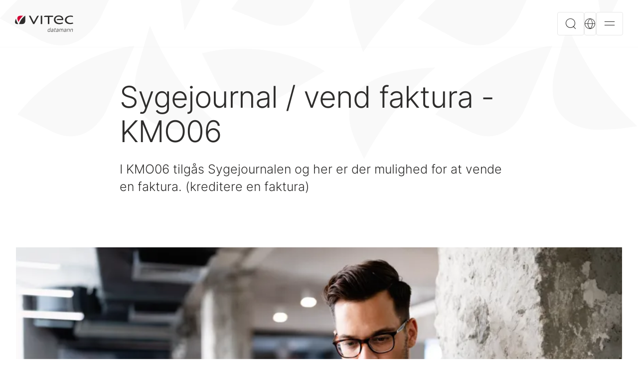

--- FILE ---
content_type: text/html; charset=utf-8
request_url: https://www.vitec-datamann.com/supportunivers-autovision/sygejournal-vendfaktura-kmo06/
body_size: 8195
content:



<!DOCTYPE html>
<html lang="da">
<head>
    

    
    <title>Sygejournal / vendfaktura - KMO06</title>
    <link rel="canonical" href="https://www.vitec-datamann.com/supportunivers-autovision/sygejournal-vendfaktura-kmo06/" />
    <meta name="description" content="I KMO06 tilg&#xE5;s Sygejournalen og her er der mulighed for at vende en faktura. (kreditere en faktura)" />
    <!-- meta Info -->
        <meta property="og:image" content="https://www.vitec-datamann.com/media/woiax3nj/datamann-3.jpeg?rmode=pad&amp;width=1200&amp;height=630" />
    <meta property="og:title" content="Sygejournal / vendfaktura - KMO06" />
    <meta property="og:description" content="I KMO06 tilg&#xE5;s Sygejournalen og her er der mulighed for at vende en faktura. (kreditere en faktura)" />
    <meta property="og:url" content="https://www.vitec-datamann.com/supportunivers-autovision/sygejournal-vendfaktura-kmo06/" />
    <meta property="og:type" content="website" />
    <!-- Twitter Card -->
    <meta name="twitter:card" content="summary_large_image" />
    <meta name="twitter:site" content="https://www.vitec-datamann.com/supportunivers-autovision/sygejournal-vendfaktura-kmo06/" />
    <meta name="twitter:title" content="Sygejournal / vendfaktura - KMO06" />
    <meta name="twitter:description" content="I KMO06 tilg&#xE5;s Sygejournalen og her er der mulighed for at vende en faktura. (kreditere en faktura)" />
        <meta name="twitter:image" content="https://www.vitec-datamann.com/media/woiax3nj/datamann-3.jpeg?rmode=pad&amp;width=1200&amp;height=630" />

    <link rel="stylesheet" href="/Dist/main-503059dd.2fb668d4ef2dae16d6b4.css?7c19672c65bca187c9bc"><link rel="preload" as="script" href="/Dist/runtime.4c3f3575b32f97321986.js?7c19672c65bca187c9bc" /><link rel="preload" as="script" href="/Dist/7536.f0807e048c2fdd88f82c.js?7c19672c65bca187c9bc" /><link rel="preload" as="script" href="/Dist/6917.e808d111accd9ad1778b.js?7c19672c65bca187c9bc" /><link rel="preload" as="script" href="/Dist/7275.4351d66369c05cddd537.js?7c19672c65bca187c9bc" /><link rel="preload" as="script" href="/Dist/4208.ab7207f4b3d523bba27c.js?7c19672c65bca187c9bc" /><link rel="preload" as="script" href="/Dist/9109.23846774cd3d13be8d52.js?7c19672c65bca187c9bc" /><link rel="preload" as="script" href="/Dist/176.040ba4abe0e3b349b628.js?7c19672c65bca187c9bc" /><link rel="preload" as="script" href="/Dist/2650.7eddc31872b3cb77b8b1.js?7c19672c65bca187c9bc" /><link rel="preload" as="script" href="/Dist/7635.1c0edf41ed0b89f2391c.js?7c19672c65bca187c9bc" /><link rel="preload" as="script" href="/Dist/9709.12cad5800160ed73dbef.js?7c19672c65bca187c9bc" /><link rel="preload" as="script" href="/Dist/8607.13becb4c205c2bf831fd.js?7c19672c65bca187c9bc" /><link rel="preload" as="script" href="/Dist/3317.b1075c0ce9cc54755bb4.js?7c19672c65bca187c9bc" /><link rel="preload" as="script" href="/Dist/1162.58715a9ee0c6d3a30be0.js?7c19672c65bca187c9bc" /><link rel="preload" as="script" href="/Dist/2515.fb5d915af8126cc14cf9.js?7c19672c65bca187c9bc" /><link rel="preload" as="script" href="/Dist/953.3b6022975583152c53fd.js?7c19672c65bca187c9bc" /><link rel="preload" as="script" href="/Dist/641.0ce72a0c4180e80ddc24.js?7c19672c65bca187c9bc" /><link rel="preload" as="script" href="/Dist/3751.c87a62bedb0879ab307d.js?7c19672c65bca187c9bc" /><link rel="preload" as="script" href="/Dist/33.3b5744f5bd5460add850.js?7c19672c65bca187c9bc" /><link rel="preload" as="script" href="/Dist/main-480da6f5.523d58a2cd6b200360e1.js?7c19672c65bca187c9bc" /><link rel="preload" as="script" href="/Dist/main-503059dd.87725e5ca7c868b44273.js?7c19672c65bca187c9bc" />
        <link rel="preload" as="image" href="/media/essk2rbq/vitec_datamann_original.svg" />
        <link rel="alternate" hreflang="da" href="https://www.vitec-datamann.com/supportunivers-autovision/sygejournal-vendfaktura-kmo06/" />
    <script src="https://cmp.osano.com/16CW1nSrfs5TH1LKA/a1e2953f-acf6-4353-8439-3c26f4fbc04f/osano.js"></script>
          

    <link rel="apple-touch-icon" sizes="180x180" href="/assets/favicon/apple-touch-icon.png">
    <link rel="icon" type="image/png" sizes="32x32" href="/assets/favicon/favicon-32x32.png">
    <link rel="icon" type="image/png" sizes="16x16" href="/assets/favicon/favicon-16x16.png">
    <link rel="manifest" href="/assets/favicon/site.webmanifest">
    <link rel="mask-icon" color="#323232" href="/assets/favicon/safari-pinned-tab.svg">
    <meta name="msapplication-TileColor" content="#ff0000">
    <meta name="theme-color" content="#ffffff">
    <meta http-equiv="X-UA-Compatible" content="IE=edge">
    <meta name="viewport" content="width=device-width,  initial-scale=1.0,  user-scalable=yes" />
    <meta charset="UTF-8">

    
<script type="text/javascript">!function(T,l,y){var S=T.location,k="script",D="instrumentationKey",C="ingestionendpoint",I="disableExceptionTracking",E="ai.device.",b="toLowerCase",w="crossOrigin",N="POST",e="appInsightsSDK",t=y.name||"appInsights";(y.name||T[e])&&(T[e]=t);var n=T[t]||function(d){var g=!1,f=!1,m={initialize:!0,queue:[],sv:"5",version:2,config:d};function v(e,t){var n={},a="Browser";return n[E+"id"]=a[b](),n[E+"type"]=a,n["ai.operation.name"]=S&&S.pathname||"_unknown_",n["ai.internal.sdkVersion"]="javascript:snippet_"+(m.sv||m.version),{time:function(){var e=new Date;function t(e){var t=""+e;return 1===t.length&&(t="0"+t),t}return e.getUTCFullYear()+"-"+t(1+e.getUTCMonth())+"-"+t(e.getUTCDate())+"T"+t(e.getUTCHours())+":"+t(e.getUTCMinutes())+":"+t(e.getUTCSeconds())+"."+((e.getUTCMilliseconds()/1e3).toFixed(3)+"").slice(2,5)+"Z"}(),iKey:e,name:"Microsoft.ApplicationInsights."+e.replace(/-/g,"")+"."+t,sampleRate:100,tags:n,data:{baseData:{ver:2}}}}var h=d.url||y.src;if(h){function a(e){var t,n,a,i,r,o,s,c,u,p,l;g=!0,m.queue=[],f||(f=!0,t=h,s=function(){var e={},t=d.connectionString;if(t)for(var n=t.split(";"),a=0;a<n.length;a++){var i=n[a].split("=");2===i.length&&(e[i[0][b]()]=i[1])}if(!e[C]){var r=e.endpointsuffix,o=r?e.location:null;e[C]="https://"+(o?o+".":"")+"dc."+(r||"services.visualstudio.com")}return e}(),c=s[D]||d[D]||"",u=s[C],p=u?u+"/v2/track":d.endpointUrl,(l=[]).push((n="SDK LOAD Failure: Failed to load Application Insights SDK script (See stack for details)",a=t,i=p,(o=(r=v(c,"Exception")).data).baseType="ExceptionData",o.baseData.exceptions=[{typeName:"SDKLoadFailed",message:n.replace(/\./g,"-"),hasFullStack:!1,stack:n+"\nSnippet failed to load ["+a+"] -- Telemetry is disabled\nHelp Link: https://go.microsoft.com/fwlink/?linkid=2128109\nHost: "+(S&&S.pathname||"_unknown_")+"\nEndpoint: "+i,parsedStack:[]}],r)),l.push(function(e,t,n,a){var i=v(c,"Message"),r=i.data;r.baseType="MessageData";var o=r.baseData;return o.message='AI (Internal): 99 message:"'+("SDK LOAD Failure: Failed to load Application Insights SDK script (See stack for details) ("+n+")").replace(/\"/g,"")+'"',o.properties={endpoint:a},i}(0,0,t,p)),function(e,t){if(JSON){var n=T.fetch;if(n&&!y.useXhr)n(t,{method:N,body:JSON.stringify(e),mode:"cors"});else if(XMLHttpRequest){var a=new XMLHttpRequest;a.open(N,t),a.setRequestHeader("Content-type","application/json"),a.send(JSON.stringify(e))}}}(l,p))}function i(e,t){f||setTimeout(function(){!t&&m.core||a()},500)}var e=function(){var n=l.createElement(k);n.src=h;var e=y[w];return!e&&""!==e||"undefined"==n[w]||(n[w]=e),n.onload=i,n.onerror=a,n.onreadystatechange=function(e,t){"loaded"!==n.readyState&&"complete"!==n.readyState||i(0,t)},n}();y.ld<0?l.getElementsByTagName("head")[0].appendChild(e):setTimeout(function(){l.getElementsByTagName(k)[0].parentNode.appendChild(e)},y.ld||0)}try{m.cookie=l.cookie}catch(p){}function t(e){for(;e.length;)!function(t){m[t]=function(){var e=arguments;g||m.queue.push(function(){m[t].apply(m,e)})}}(e.pop())}var n="track",r="TrackPage",o="TrackEvent";t([n+"Event",n+"PageView",n+"Exception",n+"Trace",n+"DependencyData",n+"Metric",n+"PageViewPerformance","start"+r,"stop"+r,"start"+o,"stop"+o,"addTelemetryInitializer","setAuthenticatedUserContext","clearAuthenticatedUserContext","flush"]),m.SeverityLevel={Verbose:0,Information:1,Warning:2,Error:3,Critical:4};var s=(d.extensionConfig||{}).ApplicationInsightsAnalytics||{};if(!0!==d[I]&&!0!==s[I]){var c="onerror";t(["_"+c]);var u=T[c];T[c]=function(e,t,n,a,i){var r=u&&u(e,t,n,a,i);return!0!==r&&m["_"+c]({message:e,url:t,lineNumber:n,columnNumber:a,error:i}),r},d.autoExceptionInstrumented=!0}return m}(y.cfg);function a(){y.onInit&&y.onInit(n)}(T[t]=n).queue&&0===n.queue.length?(n.queue.push(a),n.trackPageView({})):a()}(window,document,{
src: "https://js.monitor.azure.com/scripts/b/ai.2.min.js", // The SDK URL Source
crossOrigin: "anonymous", 
cfg: { // Application Insights Configuration
    connectionString: 'InstrumentationKey=d6a46a2c-da61-47fc-b7d1-d6ce1bbbb797;IngestionEndpoint=https://northeurope-2.in.applicationinsights.azure.com/;LiveEndpoint=https://northeurope.livediagnostics.monitor.azure.com/;ApplicationId=aedc13d4-c301-49fa-a6e8-923da0fe9b57'
}});</script></head>
<body class="view page">


<header class="page-header">
    <div class="page-header__content">
        <a href="/" class="page-header__logo" style="background-image: url('/media/essk2rbq/vitec_datamann_original.svg');">Til startsiden</a>
        

<div id="mainnavigation">
    <navigation-comp 
        :currentid="3388" 
        culture="da" 
        logo="/media/essk2rbq/vitec_datamann_original.svg"
        opensearch="&#xC5;ben s&#xF8;gning "
        openlanguage="&#xC5;bent sprog ",
        opennavigation="&#xC5;ben navigation "
        opensubpagesto="&#xC5;bn undersider til"
        closenavigation="Close"
        :haslanguages="true">
    </navigation-comp>
</div>

    </div>
</header>


<div class="lang-switcher">
    <div class="modal fade" id="langModal" tabindex="-1" aria-labelledby="#langModalLabel" aria-hidden="true" data-bs-backdrop="false">
        <div class="modal-dialog modal-fullscreen">
            <div class="modal-content">
                <div class="lang-switcher__languages">
                    <div class="container">
                        <div class="row">
                            <div class="col-sm-12">
                                <ul>
                                            <li><a class="lang-link " href="/velkommen-til-vitec-datamann/" hreflang="en"><span>English</span></a></li>
                                            <li><a class="lang-link active" href="/supportunivers-autovision/sygejournal-vendfaktura-kmo06/" hreflang="da"><span>Dansk</span></a></li>
                                </ul>
                                <p>V&#xE6;lg venligst det sprog, du foretr&#xE6;kker.</p>
                            </div>
                        </div>
                    </div>
                </div>
                <button type="button" class="btn btn--modal-close btn--square" data-bs-dismiss="modal" aria-label="Close">
                    <span class="icon-close icon--white"></span>
                </button>
            </div>
        </div>
    </div>
</div>


<div class="search-modal">
    <div class="modal fade" id="searchModal" tabindex="-1" aria-hidden="true" data-bs-backdrop="false">
        <div class="modal-dialog modal-fullscreen">
            <div class="modal-content">
                <form class="search__form" action="/soeg/" method="get">
                    <div class="container">
                        <div class="article-text article-text--center">
                            <div class="search__wrapper">
                                <input id="modalsearchinput"
                                       type="search"
                                       class="input-text search__input" name="query" autocomplete="off" placeholder="S&#xF8;g">
                                <button class="btn btn--square btn--md btn--default" aria-label="S&#xF8;g"><i class="icon-search"></i></button>
                            </div>
                        </div>
                    </div>
                </form>
                <button type="button" class="btn btn--modal-close btn--square" data-bs-dismiss="modal" aria-label="Close">
                    <i class="icon-close"></i>
                </button>
            </div>
        </div>
    </div>
</div>




<div id="main" class="page-main">
    



<div class="section section--bg-white section--padding-top-0">
    <div class="hero hero--pattern">
        <script type="module" defer src="https://unpkg.com/@dotlottie/player-component@2.7.8/dist/dotlottie-player.mjs"></script>
<dotlottie-player src="/assets/lottie/Vitec_leaf-vit-bakgrund.json" background="transparent" speed="0.3" direction="1" playMode="normal" autoplay></dotlottie-player>
    </div>
    <div class="container container--page">
        <article>
            <div class="article-text">
                

                <h1>Sygejournal / vend faktura - KMO06</h1>

                    <p class="article-text__introduction introduction">I KMO06 tilg&#229;s Sygejournalen og her er der mulighed for at vende en faktura. (kreditere en faktura)</p>
            </div>
                <figure class="article-image article-image--lg">
                    <img srcset="/media/qzimfd2j/adobestock_316779169.jpeg?width=480&amp;height=270&amp;v=1d857189af15b10 480w, /media/qzimfd2j/adobestock_316779169.jpeg?width=1360&amp;height=765&amp;v=1d857189af15b10 1400w,
                            /media/qzimfd2j/adobestock_316779169.jpeg?width=888&amp;height=500&amp;v=1d857189af15b10 800w"
                     sizes="(max-width: 600px) 480px, (min-width: 1300px) 1400px, 800px"
                     src="/media/qzimfd2j/adobestock_316779169.jpeg?width=888&amp;height=500&amp;v=1d857189af15b10"
                     alt=""
                     height="1360" width="765"
                     data-aspect-ratio="16:9" />
                </figure>

                <div class="article-text">
                    
                </div>
        </article>
    </div>
</div>
            <div class="anchor-hidden" id="module-689faea8bb2a4a31b60650b599339c70"></div>


<div class="section faq faq-module section--bg-white" data-scroll>
    <div class="container">
        <div class="row">
            <div class="col-sm-12 col-lg-8">
                <h2>Ofte stillede sp&#xF8;rgsm&#xE5;l - KMO06</h2>
            </div>
        </div>
            <div class="row">
                    <div class="col-sm-12">
                        <div class="collapseitem">
                            <button class="collapseitem__btn btn-collapse collapsed" type="button" data-bs-toggle="collapse" data-bs-target="#collapse-44ffbfff-a659-43c2-b823-0e371c7ec6c8" aria-expanded="false" aria-controls="#collapse-44ffbfff-a659-43c2-b823-0e371c7ec6c8">
                                Hvem, har slettet en ordre?
                                <i class="icon-add" aria-hidden="true"></i>
                            </button>
                            <div class="collapse" id="collapse-44ffbfff-a659-43c2-b823-0e371c7ec6c8">
                                <article class="article-text article-text--left">
                                    <p>I AutoVision hovedmenu:</p>
<ol>
<li style="list-style-type: none;">
<ol>
<li>Vælg ”Ordre”.</li>
<li>Vælg “Sygejournal/vend faktura”.</li>
</ol>
</li>
</ol>
<p><img src="/media/uz1c434p/picture1.png?rmode=max&amp;width=139&amp;height=223" alt="" width="139" height="223"></p>
<p><span style="text-decoration: underline;">Hvem har slettet en ordre?</span></p>
<p>I Sygejournal/vend faktura:</p>
<ol>
<li style="list-style-type: none;">
<ol>
<li>Angiv ”Type” til ”Reg.nr”.</li>
<li>Angiv reg.nr, fakturanr. eller ordrenr. på den ordre du vil have info omkring og klik på ”Enter”.</li>
<li>Kontroller at der er flueben i ”Vis slet. ordrer”.</li>
<li>Slettede ordrer vises nu også og det er dem der er markeret med lilla, som er slettede ordrer.</li>
<li>Marker den ordre der ønskes info på og scrol helt ud til højre for at se hvem der har slettet ordren og hvornår.</li>
</ol>
</li>
</ol>
<p><img src="/media/bfcbpcrn/picture2.png?rmode=max&amp;width=463&amp;height=154" alt="" width="463" height="154"></p>
<p><span style="text-decoration: underline;">Hvilke linjer er slettet på en ordre og af hvem (kan ses for både åbenstående og fakturerede ordrer)?</span></p>
<p>I Sygejournal/vend faktura:</p>
<ol>
<li style="list-style-type: none;">
<ol>
<li>Angiv ”Type” til ”Reg.nr”.</li>
<li>Angiv reg.nr, fakturanr. eller ordrenr. på den ordre du vil have info omkring og klik på ”Enter”.</li>
<li>Marker den ordre der ønskes info på og klik på ”F12 Vis linjer”.</li>
<li>Kontroller at der er flueben i ”Vis slettede linjer” nederst.</li>
<li>Slettede linjer vises nu også og det er dem der er markeret med rødt, som er slettede linjer.</li>
<li>Marker den linje der ønskes info på og scrol helt ud til højre for at se hvem der har slettet linjen og hvornår.</li>
</ol>
</li>
</ol>
<p><img src="/media/5jznr35a/picture3.png?rmode=max&amp;width=528&amp;height=211" alt="" width="528" height="211"></p>
<p><span style="text-decoration: underline;">Hvordan gendannes en slettet ordre?</span><br>Det er desværre ikke muligt at gendanne en slettet ordre, så man er nødt til manuelt at lave en helt ny ordre, men man kan jo dog, ved at følge punkt 3 i vejledningen her, se præcist hvilke linjer der har været på den tidligere ordre, så man hermed kan påføre præcist de samme linjer, med samme antal og beløb, som før ordren blev slettet.</p>
<p> </p>
<p>Du kan nu undersøge hvem der har slettet linjer eller hele ordrer, samt hvad antal/beløb tidligere var på disse linjer.</p>
                                </article>
                            </div>
                        </div>
                    </div>
                    <div class="col-sm-12">
                        <div class="collapseitem">
                            <button class="collapseitem__btn btn-collapse collapsed" type="button" data-bs-toggle="collapse" data-bs-target="#collapse-6f37db36-013a-4879-a6a1-5c6b8dbbf7e3" aria-expanded="false" aria-controls="#collapse-6f37db36-013a-4879-a6a1-5c6b8dbbf7e3">
                                Hvordan krediterer man en faktura?
                                <i class="icon-add" aria-hidden="true"></i>
                            </button>
                            <div class="collapse" id="collapse-6f37db36-013a-4879-a6a1-5c6b8dbbf7e3">
                                <article class="article-text article-text--left">
                                    <p>I AutoVision hovedmenu:</p>
<ol>
<li style="list-style-type: none;">
<ol>
<li>Vælg ”Ordre”</li>
<li>Vælg “Sygejournal/vend faktura”.</li>
</ol>
</li>
</ol>
<p><img src="/media/pbfldrn1/picture1.png?rmode=max&width=186&height=178" alt="" width="186" height="178"></p>
<p>I “Sygejournal/vend faktura”:</p>
<ol>
<li style="list-style-type: none;">
<ol>
<li>Vælg Reg.nr. i ”type”.</li>
<li>Indtast enten ”Fakturanr” eller ”Ordrenr” i den korrekte boks.</li>
<li>Tryk på ”Enter”.</li>
</ol>
</li>
</ol>
<p><img src="/media/rdepkmok/picture2.png?rmode=max&width=292&height=95" alt="" width="292" height="95"></p>
<p>I “Sygejournal/vend faktura”:</p>
<ol>
<li style="list-style-type: none;">
<ol>
<li>Markér den relevante faktura.</li>
<li>Vælg ”Vis linjer”, eller tryk F12.</li>
<li>Vælg ”Krediter fakt”, eller tryk Shift+F10.</li>
<li>Vælg ”Ja/Yes” til at oprette en kreditnota.</li>
</ol>
</li>
</ol>
<p><img src="/media/glmnacwu/picture3.png?rmode=max&width=348&height=98" alt="" width="348" height="98"></p>
<p><img src="/media/n0zhwbyh/picture4.png?rmode=max&width=344&height=100" alt="" width="344" height="100"></p>
<p>I Hent årsag:</p>
<ol>
<li style="list-style-type: none;">
<ol>
<li>Redegør for årsagen til krediteringen af fakturaen.</li>
<li>Vælg ”Godkend”, eller tryk på F1.</li>
<li>Vælg om kreditnotaen skal udskrives/mailes eller ingen af delene.</li>
<li>Vælg ”Godkend”, eller tryk på F1.</li>
<li>Vælg om der skal dannes en ny ordre.</li>
</ol>
</li>
</ol>
<p><img src="/media/1iwf32k1/picture5.png?rmode=max&width=286&height=130" alt="" width="286" height="130"></p>
<p><img src="/media/5yrorxw0/picture6.png?rmode=max&width=285&height=95" alt="" width="285" height="95"></p>
<p><img src="/media/nkld3air/picture7.png?rmode=max&width=283&height=94" alt="" width="283" height="94"></p>
<p> </p>
<p>Du kan nu kreditere en faktura og automatisk generere en ny ordre.</p>
                                </article>
                            </div>
                        </div>
                    </div>
            </div>
    </div>
</div>
            <div class="anchor-hidden" id="module-2f6c21361aed42eb940cfed92df03f96"></div>


<div class="section section--cta  section--bg-white" data-scroll>
    <div class="container">
        <article class="article-text article-text--cta">
                <h2>
                    G&#xE5; tilbage til SupportUnivers
                </h2>

                <a class="btn btn--primary" href="/supportunivers-autovision/">
                    SupportUnivers
                </a>
            

        </article>
    </div>
</div>


</div>


<footer class="page-footer">
    <div class="container">
        <div class="row">
            <div class="col-md-7 page-footer__column page-footer__column--main">


<div class="page-footer__block">
        <h2>
            Digitalisering af autobranchen
        </h2>
        <ul class="page-footer__links page-footer__links--main">
                <li>
                    <a href="/autovision/integrationer-auto/">Integrationer</a>
                </li>
                <li>
                    <a href="/autovision/tilkoeb-auto/">Tilk&#xF8;b</a>
                </li>
        </ul>
</div>
            </div>
            <div class="col-md-5 page-footer__column page-footer__column--sub">
                <div class="row">
                                <div class="col-6">
                                    

<div class="page-footer__block">
        <h2>
            Info om Vitec Datmann
        </h2>
        <ul class="page-footer__links page-footer__links--main">
                <li>
                    <a href="/kontakt-os/">Kontakt - Os</a>
                </li>
                <li>
                    <a href="/om-os-find-os/">Om os / find os</a>
                </li>
        </ul>
</div>

                                </div>
                                <div class="col-6">
                                    

<div class="page-footer__block">
        <h2>
            Support til vores l&#xF8;sninger
        </h2>
        <ul class="page-footer__links page-footer__links--main">
                <li>
                    <a href="/supportunivers-autovision/">SupportUnivers - AutoVision</a>
                </li>
                <li>
                    <a href="/kontakt-support/">Kontakt - Support</a>
                </li>
                <li>
                    <a href="/privatlivspolitik-for-vitec-datamann-as/">Privatlivspolitik for Vitec Datamann A/S</a>
                </li>
        </ul>
</div>

                                </div>
                                <div class="col-6">
                                    

<div class="page-footer__block">
        <h2>
            Job hos os?
        </h2>
        <ul class="page-footer__links page-footer__links--main">
                <li>
                    <a href="/job-hos-os/">L&#xE6;s om vores arbejdsplads</a>
                </li>
        </ul>
</div>

                                </div>
                                <div class="col-6">
                                    

<div class="page-footer__block">
        <h2>
            &#x2B;45 3953  7530
        </h2>
</div>

                                </div>
                    <div class="col-md-6">
                        <div class="page-footer__block">
                                <h2>
                                    F&#xF8;lg os p&#xE5; LinkedIn
                                </h2>
                            <ul class="page-footer__links page-footer__links--vertical">


                                    <li>
                                        <a href="https://www.linkedin.com/company/114876" target="_blank" rel="noreferrer" aria-label="LinkedIn">
                                            <i class="icon-linkedin" aria-hidden="true"></i>
                                        </a>
                                    </li>


                            </ul>
                        </div>
                    </div>
                </div>
            </div>
        </div>
    </div>
</footer>

<script src="/Dist/runtime.4c3f3575b32f97321986.js?7c19672c65bca187c9bc"></script><script src="/Dist/7536.f0807e048c2fdd88f82c.js?7c19672c65bca187c9bc"></script><script src="/Dist/6917.e808d111accd9ad1778b.js?7c19672c65bca187c9bc"></script><script src="/Dist/7275.4351d66369c05cddd537.js?7c19672c65bca187c9bc"></script><script src="/Dist/4208.ab7207f4b3d523bba27c.js?7c19672c65bca187c9bc"></script><script src="/Dist/9109.23846774cd3d13be8d52.js?7c19672c65bca187c9bc"></script><script src="/Dist/176.040ba4abe0e3b349b628.js?7c19672c65bca187c9bc"></script><script src="/Dist/2650.7eddc31872b3cb77b8b1.js?7c19672c65bca187c9bc"></script><script src="/Dist/7635.1c0edf41ed0b89f2391c.js?7c19672c65bca187c9bc"></script><script src="/Dist/9709.12cad5800160ed73dbef.js?7c19672c65bca187c9bc"></script><script src="/Dist/8607.13becb4c205c2bf831fd.js?7c19672c65bca187c9bc"></script><script src="/Dist/3317.b1075c0ce9cc54755bb4.js?7c19672c65bca187c9bc"></script><script src="/Dist/1162.58715a9ee0c6d3a30be0.js?7c19672c65bca187c9bc"></script><script src="/Dist/2515.fb5d915af8126cc14cf9.js?7c19672c65bca187c9bc"></script><script src="/Dist/953.3b6022975583152c53fd.js?7c19672c65bca187c9bc"></script><script src="/Dist/641.0ce72a0c4180e80ddc24.js?7c19672c65bca187c9bc"></script><script src="/Dist/3751.c87a62bedb0879ab307d.js?7c19672c65bca187c9bc"></script><script src="/Dist/33.3b5744f5bd5460add850.js?7c19672c65bca187c9bc"></script><script src="/Dist/main-480da6f5.523d58a2cd6b200360e1.js?7c19672c65bca187c9bc"></script><script src="/Dist/main-503059dd.87725e5ca7c868b44273.js?7c19672c65bca187c9bc"></script>
    <script type="text/javascript" id="zsiqchat">var $zoho=$zoho || {};$zoho.salesiq = $zoho.salesiq || {widgetcode: "siq7cde2e2d460d6fbcb6dd2b2c6b67d9f3dbd2ad25c068f2e305b363ddb32c217b", values:{},ready:function(){}};var d=document;s=d.createElement("script");s.type="text/javascript";s.id="zsiqscript";s.defer=true;s.src="https://salesiq.zohopublic.eu/widget";t=d.getElementsByTagName("script")[0];t.parentNode.insertBefore(s,t);</script>
</body>
</html>

--- FILE ---
content_type: text/css
request_url: https://www.vitec-datamann.com/Dist/main-503059dd.2fb668d4ef2dae16d6b4.css?7c19672c65bca187c9bc
body_size: 71788
content:
.img-fluid{max-width:100%;height:auto}.img-thumbnail{padding:.25rem;background-color:#fff;border:1px solid #dee2e6;border-radius:.25rem;max-width:100%;height:auto}.figure{display:inline-block}.figure-img{margin-bottom:.5rem;line-height:1}.figure-caption{font-size:.875em;color:#6c757d}.container,.container-fluid,.container-sm,.container-md,.container-lg,.container-xl,.container-xxl,.container-xxxl{width:100%;padding-right:var(--bs-gutter-x, .75rem);padding-left:var(--bs-gutter-x, .75rem);margin-right:auto;margin-left:auto}@media (min-width: 576px){.container,.container-sm{max-width:540px}}@media (min-width: 768px){.container,.container-sm,.container-md{max-width:720px}}@media (min-width: 992px){.container,.container-sm,.container-md,.container-lg{max-width:960px}}@media (min-width: 1200px){.container,.container-sm,.container-md,.container-lg,.container-xl{max-width:1140px}}@media (min-width: 1460px){.container,.container-sm,.container-md,.container-lg,.container-xl,.container-xxl{max-width:1400px}}@media (min-width: 1680px){.container,.container-sm,.container-md,.container-lg,.container-xl,.container-xxl,.container-xxxl{max-width:1600px}}.row{--bs-gutter-x: 100rem;--bs-gutter-y: 0;display:flex;flex-wrap:wrap;margin-top:calc(-1 * var(--bs-gutter-y));margin-right:calc(-.5 * var(--bs-gutter-x));margin-left:calc(-.5 * var(--bs-gutter-x))}.row>*{flex-shrink:0;width:100%;max-width:100%;padding-right:calc(var(--bs-gutter-x) * .5);padding-left:calc(var(--bs-gutter-x) * .5);margin-top:var(--bs-gutter-y)}.col{flex:1 0 0%}.row-cols-auto>*{flex:0 0 auto;width:auto}.row-cols-1>*{flex:0 0 auto;width:100%}.row-cols-2>*{flex:0 0 auto;width:50%}.row-cols-3>*{flex:0 0 auto;width:33.33333%}.row-cols-4>*{flex:0 0 auto;width:25%}.row-cols-5>*{flex:0 0 auto;width:20%}.row-cols-6>*{flex:0 0 auto;width:16.66667%}.col-auto{flex:0 0 auto;width:auto}.col-1{flex:0 0 auto;width:8.33333%}.col-2{flex:0 0 auto;width:16.66667%}.col-3{flex:0 0 auto;width:25%}.col-4{flex:0 0 auto;width:33.33333%}.col-5{flex:0 0 auto;width:41.66667%}.col-6{flex:0 0 auto;width:50%}.col-7{flex:0 0 auto;width:58.33333%}.col-8{flex:0 0 auto;width:66.66667%}.col-9{flex:0 0 auto;width:75%}.col-10{flex:0 0 auto;width:83.33333%}.col-11{flex:0 0 auto;width:91.66667%}.col-12{flex:0 0 auto;width:100%}.offset-1{margin-left:8.33333%}.offset-2{margin-left:16.66667%}.offset-3{margin-left:25%}.offset-4{margin-left:33.33333%}.offset-5{margin-left:41.66667%}.offset-6{margin-left:50%}.offset-7{margin-left:58.33333%}.offset-8{margin-left:66.66667%}.offset-9{margin-left:75%}.offset-10{margin-left:83.33333%}.offset-11{margin-left:91.66667%}.g-0,.gx-0{--bs-gutter-x: 0}.g-0,.gy-0{--bs-gutter-y: 0}.g-1,.gx-1{--bs-gutter-x: .25rem}.g-1,.gy-1{--bs-gutter-y: .25rem}.g-2,.gx-2{--bs-gutter-x: .5rem}.g-2,.gy-2{--bs-gutter-y: .5rem}.g-3,.gx-3{--bs-gutter-x: 1rem}.g-3,.gy-3{--bs-gutter-y: 1rem}.g-4,.gx-4{--bs-gutter-x: 1.5rem}.g-4,.gy-4{--bs-gutter-y: 1.5rem}.g-5,.gx-5{--bs-gutter-x: 3rem}.g-5,.gy-5{--bs-gutter-y: 3rem}@media (min-width: 576px){.col-sm{flex:1 0 0%}.row-cols-sm-auto>*{flex:0 0 auto;width:auto}.row-cols-sm-1>*{flex:0 0 auto;width:100%}.row-cols-sm-2>*{flex:0 0 auto;width:50%}.row-cols-sm-3>*{flex:0 0 auto;width:33.33333%}.row-cols-sm-4>*{flex:0 0 auto;width:25%}.row-cols-sm-5>*{flex:0 0 auto;width:20%}.row-cols-sm-6>*{flex:0 0 auto;width:16.66667%}.col-sm-auto{flex:0 0 auto;width:auto}.col-sm-1{flex:0 0 auto;width:8.33333%}.col-sm-2{flex:0 0 auto;width:16.66667%}.col-sm-3{flex:0 0 auto;width:25%}.col-sm-4{flex:0 0 auto;width:33.33333%}.col-sm-5{flex:0 0 auto;width:41.66667%}.col-sm-6{flex:0 0 auto;width:50%}.col-sm-7{flex:0 0 auto;width:58.33333%}.col-sm-8{flex:0 0 auto;width:66.66667%}.col-sm-9{flex:0 0 auto;width:75%}.col-sm-10{flex:0 0 auto;width:83.33333%}.col-sm-11{flex:0 0 auto;width:91.66667%}.col-sm-12{flex:0 0 auto;width:100%}.offset-sm-0{margin-left:0}.offset-sm-1{margin-left:8.33333%}.offset-sm-2{margin-left:16.66667%}.offset-sm-3{margin-left:25%}.offset-sm-4{margin-left:33.33333%}.offset-sm-5{margin-left:41.66667%}.offset-sm-6{margin-left:50%}.offset-sm-7{margin-left:58.33333%}.offset-sm-8{margin-left:66.66667%}.offset-sm-9{margin-left:75%}.offset-sm-10{margin-left:83.33333%}.offset-sm-11{margin-left:91.66667%}.g-sm-0,.gx-sm-0{--bs-gutter-x: 0}.g-sm-0,.gy-sm-0{--bs-gutter-y: 0}.g-sm-1,.gx-sm-1{--bs-gutter-x: .25rem}.g-sm-1,.gy-sm-1{--bs-gutter-y: .25rem}.g-sm-2,.gx-sm-2{--bs-gutter-x: .5rem}.g-sm-2,.gy-sm-2{--bs-gutter-y: .5rem}.g-sm-3,.gx-sm-3{--bs-gutter-x: 1rem}.g-sm-3,.gy-sm-3{--bs-gutter-y: 1rem}.g-sm-4,.gx-sm-4{--bs-gutter-x: 1.5rem}.g-sm-4,.gy-sm-4{--bs-gutter-y: 1.5rem}.g-sm-5,.gx-sm-5{--bs-gutter-x: 3rem}.g-sm-5,.gy-sm-5{--bs-gutter-y: 3rem}}@media (min-width: 768px){.col-md{flex:1 0 0%}.row-cols-md-auto>*{flex:0 0 auto;width:auto}.row-cols-md-1>*{flex:0 0 auto;width:100%}.row-cols-md-2>*{flex:0 0 auto;width:50%}.row-cols-md-3>*{flex:0 0 auto;width:33.33333%}.row-cols-md-4>*{flex:0 0 auto;width:25%}.row-cols-md-5>*{flex:0 0 auto;width:20%}.row-cols-md-6>*{flex:0 0 auto;width:16.66667%}.col-md-auto{flex:0 0 auto;width:auto}.col-md-1{flex:0 0 auto;width:8.33333%}.col-md-2{flex:0 0 auto;width:16.66667%}.col-md-3{flex:0 0 auto;width:25%}.col-md-4{flex:0 0 auto;width:33.33333%}.col-md-5{flex:0 0 auto;width:41.66667%}.col-md-6{flex:0 0 auto;width:50%}.col-md-7{flex:0 0 auto;width:58.33333%}.col-md-8{flex:0 0 auto;width:66.66667%}.col-md-9{flex:0 0 auto;width:75%}.col-md-10{flex:0 0 auto;width:83.33333%}.col-md-11{flex:0 0 auto;width:91.66667%}.col-md-12{flex:0 0 auto;width:100%}.offset-md-0{margin-left:0}.offset-md-1{margin-left:8.33333%}.offset-md-2{margin-left:16.66667%}.offset-md-3{margin-left:25%}.offset-md-4{margin-left:33.33333%}.offset-md-5{margin-left:41.66667%}.offset-md-6{margin-left:50%}.offset-md-7{margin-left:58.33333%}.offset-md-8{margin-left:66.66667%}.offset-md-9{margin-left:75%}.offset-md-10{margin-left:83.33333%}.offset-md-11{margin-left:91.66667%}.g-md-0,.gx-md-0{--bs-gutter-x: 0}.g-md-0,.gy-md-0{--bs-gutter-y: 0}.g-md-1,.gx-md-1{--bs-gutter-x: .25rem}.g-md-1,.gy-md-1{--bs-gutter-y: .25rem}.g-md-2,.gx-md-2{--bs-gutter-x: .5rem}.g-md-2,.gy-md-2{--bs-gutter-y: .5rem}.g-md-3,.gx-md-3{--bs-gutter-x: 1rem}.g-md-3,.gy-md-3{--bs-gutter-y: 1rem}.g-md-4,.gx-md-4{--bs-gutter-x: 1.5rem}.g-md-4,.gy-md-4{--bs-gutter-y: 1.5rem}.g-md-5,.gx-md-5{--bs-gutter-x: 3rem}.g-md-5,.gy-md-5{--bs-gutter-y: 3rem}}@media (min-width: 992px){.col-lg{flex:1 0 0%}.row-cols-lg-auto>*{flex:0 0 auto;width:auto}.row-cols-lg-1>*{flex:0 0 auto;width:100%}.row-cols-lg-2>*{flex:0 0 auto;width:50%}.row-cols-lg-3>*{flex:0 0 auto;width:33.33333%}.row-cols-lg-4>*{flex:0 0 auto;width:25%}.row-cols-lg-5>*{flex:0 0 auto;width:20%}.row-cols-lg-6>*{flex:0 0 auto;width:16.66667%}.col-lg-auto{flex:0 0 auto;width:auto}.col-lg-1{flex:0 0 auto;width:8.33333%}.col-lg-2{flex:0 0 auto;width:16.66667%}.col-lg-3{flex:0 0 auto;width:25%}.col-lg-4{flex:0 0 auto;width:33.33333%}.col-lg-5{flex:0 0 auto;width:41.66667%}.col-lg-6{flex:0 0 auto;width:50%}.col-lg-7{flex:0 0 auto;width:58.33333%}.col-lg-8{flex:0 0 auto;width:66.66667%}.col-lg-9{flex:0 0 auto;width:75%}.col-lg-10{flex:0 0 auto;width:83.33333%}.col-lg-11{flex:0 0 auto;width:91.66667%}.col-lg-12{flex:0 0 auto;width:100%}.offset-lg-0{margin-left:0}.offset-lg-1{margin-left:8.33333%}.offset-lg-2{margin-left:16.66667%}.offset-lg-3{margin-left:25%}.offset-lg-4{margin-left:33.33333%}.offset-lg-5{margin-left:41.66667%}.offset-lg-6{margin-left:50%}.offset-lg-7{margin-left:58.33333%}.offset-lg-8{margin-left:66.66667%}.offset-lg-9{margin-left:75%}.offset-lg-10{margin-left:83.33333%}.offset-lg-11{margin-left:91.66667%}.g-lg-0,.gx-lg-0{--bs-gutter-x: 0}.g-lg-0,.gy-lg-0{--bs-gutter-y: 0}.g-lg-1,.gx-lg-1{--bs-gutter-x: .25rem}.g-lg-1,.gy-lg-1{--bs-gutter-y: .25rem}.g-lg-2,.gx-lg-2{--bs-gutter-x: .5rem}.g-lg-2,.gy-lg-2{--bs-gutter-y: .5rem}.g-lg-3,.gx-lg-3{--bs-gutter-x: 1rem}.g-lg-3,.gy-lg-3{--bs-gutter-y: 1rem}.g-lg-4,.gx-lg-4{--bs-gutter-x: 1.5rem}.g-lg-4,.gy-lg-4{--bs-gutter-y: 1.5rem}.g-lg-5,.gx-lg-5{--bs-gutter-x: 3rem}.g-lg-5,.gy-lg-5{--bs-gutter-y: 3rem}}@media (min-width: 1200px){.col-xl{flex:1 0 0%}.row-cols-xl-auto>*{flex:0 0 auto;width:auto}.row-cols-xl-1>*{flex:0 0 auto;width:100%}.row-cols-xl-2>*{flex:0 0 auto;width:50%}.row-cols-xl-3>*{flex:0 0 auto;width:33.33333%}.row-cols-xl-4>*{flex:0 0 auto;width:25%}.row-cols-xl-5>*{flex:0 0 auto;width:20%}.row-cols-xl-6>*{flex:0 0 auto;width:16.66667%}.col-xl-auto{flex:0 0 auto;width:auto}.col-xl-1{flex:0 0 auto;width:8.33333%}.col-xl-2{flex:0 0 auto;width:16.66667%}.col-xl-3{flex:0 0 auto;width:25%}.col-xl-4{flex:0 0 auto;width:33.33333%}.col-xl-5{flex:0 0 auto;width:41.66667%}.col-xl-6{flex:0 0 auto;width:50%}.col-xl-7{flex:0 0 auto;width:58.33333%}.col-xl-8{flex:0 0 auto;width:66.66667%}.col-xl-9{flex:0 0 auto;width:75%}.col-xl-10{flex:0 0 auto;width:83.33333%}.col-xl-11{flex:0 0 auto;width:91.66667%}.col-xl-12{flex:0 0 auto;width:100%}.offset-xl-0{margin-left:0}.offset-xl-1{margin-left:8.33333%}.offset-xl-2{margin-left:16.66667%}.offset-xl-3{margin-left:25%}.offset-xl-4{margin-left:33.33333%}.offset-xl-5{margin-left:41.66667%}.offset-xl-6{margin-left:50%}.offset-xl-7{margin-left:58.33333%}.offset-xl-8{margin-left:66.66667%}.offset-xl-9{margin-left:75%}.offset-xl-10{margin-left:83.33333%}.offset-xl-11{margin-left:91.66667%}.g-xl-0,.gx-xl-0{--bs-gutter-x: 0}.g-xl-0,.gy-xl-0{--bs-gutter-y: 0}.g-xl-1,.gx-xl-1{--bs-gutter-x: .25rem}.g-xl-1,.gy-xl-1{--bs-gutter-y: .25rem}.g-xl-2,.gx-xl-2{--bs-gutter-x: .5rem}.g-xl-2,.gy-xl-2{--bs-gutter-y: .5rem}.g-xl-3,.gx-xl-3{--bs-gutter-x: 1rem}.g-xl-3,.gy-xl-3{--bs-gutter-y: 1rem}.g-xl-4,.gx-xl-4{--bs-gutter-x: 1.5rem}.g-xl-4,.gy-xl-4{--bs-gutter-y: 1.5rem}.g-xl-5,.gx-xl-5{--bs-gutter-x: 3rem}.g-xl-5,.gy-xl-5{--bs-gutter-y: 3rem}}@media (min-width: 1460px){.col-xxl{flex:1 0 0%}.row-cols-xxl-auto>*{flex:0 0 auto;width:auto}.row-cols-xxl-1>*{flex:0 0 auto;width:100%}.row-cols-xxl-2>*{flex:0 0 auto;width:50%}.row-cols-xxl-3>*{flex:0 0 auto;width:33.33333%}.row-cols-xxl-4>*{flex:0 0 auto;width:25%}.row-cols-xxl-5>*{flex:0 0 auto;width:20%}.row-cols-xxl-6>*{flex:0 0 auto;width:16.66667%}.col-xxl-auto{flex:0 0 auto;width:auto}.col-xxl-1{flex:0 0 auto;width:8.33333%}.col-xxl-2{flex:0 0 auto;width:16.66667%}.col-xxl-3{flex:0 0 auto;width:25%}.col-xxl-4{flex:0 0 auto;width:33.33333%}.col-xxl-5{flex:0 0 auto;width:41.66667%}.col-xxl-6{flex:0 0 auto;width:50%}.col-xxl-7{flex:0 0 auto;width:58.33333%}.col-xxl-8{flex:0 0 auto;width:66.66667%}.col-xxl-9{flex:0 0 auto;width:75%}.col-xxl-10{flex:0 0 auto;width:83.33333%}.col-xxl-11{flex:0 0 auto;width:91.66667%}.col-xxl-12{flex:0 0 auto;width:100%}.offset-xxl-0{margin-left:0}.offset-xxl-1{margin-left:8.33333%}.offset-xxl-2{margin-left:16.66667%}.offset-xxl-3{margin-left:25%}.offset-xxl-4{margin-left:33.33333%}.offset-xxl-5{margin-left:41.66667%}.offset-xxl-6{margin-left:50%}.offset-xxl-7{margin-left:58.33333%}.offset-xxl-8{margin-left:66.66667%}.offset-xxl-9{margin-left:75%}.offset-xxl-10{margin-left:83.33333%}.offset-xxl-11{margin-left:91.66667%}.g-xxl-0,.gx-xxl-0{--bs-gutter-x: 0}.g-xxl-0,.gy-xxl-0{--bs-gutter-y: 0}.g-xxl-1,.gx-xxl-1{--bs-gutter-x: .25rem}.g-xxl-1,.gy-xxl-1{--bs-gutter-y: .25rem}.g-xxl-2,.gx-xxl-2{--bs-gutter-x: .5rem}.g-xxl-2,.gy-xxl-2{--bs-gutter-y: .5rem}.g-xxl-3,.gx-xxl-3{--bs-gutter-x: 1rem}.g-xxl-3,.gy-xxl-3{--bs-gutter-y: 1rem}.g-xxl-4,.gx-xxl-4{--bs-gutter-x: 1.5rem}.g-xxl-4,.gy-xxl-4{--bs-gutter-y: 1.5rem}.g-xxl-5,.gx-xxl-5{--bs-gutter-x: 3rem}.g-xxl-5,.gy-xxl-5{--bs-gutter-y: 3rem}}@media (min-width: 1680px){.col-xxxl{flex:1 0 0%}.row-cols-xxxl-auto>*{flex:0 0 auto;width:auto}.row-cols-xxxl-1>*{flex:0 0 auto;width:100%}.row-cols-xxxl-2>*{flex:0 0 auto;width:50%}.row-cols-xxxl-3>*{flex:0 0 auto;width:33.33333%}.row-cols-xxxl-4>*{flex:0 0 auto;width:25%}.row-cols-xxxl-5>*{flex:0 0 auto;width:20%}.row-cols-xxxl-6>*{flex:0 0 auto;width:16.66667%}.col-xxxl-auto{flex:0 0 auto;width:auto}.col-xxxl-1{flex:0 0 auto;width:8.33333%}.col-xxxl-2{flex:0 0 auto;width:16.66667%}.col-xxxl-3{flex:0 0 auto;width:25%}.col-xxxl-4{flex:0 0 auto;width:33.33333%}.col-xxxl-5{flex:0 0 auto;width:41.66667%}.col-xxxl-6{flex:0 0 auto;width:50%}.col-xxxl-7{flex:0 0 auto;width:58.33333%}.col-xxxl-8{flex:0 0 auto;width:66.66667%}.col-xxxl-9{flex:0 0 auto;width:75%}.col-xxxl-10{flex:0 0 auto;width:83.33333%}.col-xxxl-11{flex:0 0 auto;width:91.66667%}.col-xxxl-12{flex:0 0 auto;width:100%}.offset-xxxl-0{margin-left:0}.offset-xxxl-1{margin-left:8.33333%}.offset-xxxl-2{margin-left:16.66667%}.offset-xxxl-3{margin-left:25%}.offset-xxxl-4{margin-left:33.33333%}.offset-xxxl-5{margin-left:41.66667%}.offset-xxxl-6{margin-left:50%}.offset-xxxl-7{margin-left:58.33333%}.offset-xxxl-8{margin-left:66.66667%}.offset-xxxl-9{margin-left:75%}.offset-xxxl-10{margin-left:83.33333%}.offset-xxxl-11{margin-left:91.66667%}.g-xxxl-0,.gx-xxxl-0{--bs-gutter-x: 0}.g-xxxl-0,.gy-xxxl-0{--bs-gutter-y: 0}.g-xxxl-1,.gx-xxxl-1{--bs-gutter-x: .25rem}.g-xxxl-1,.gy-xxxl-1{--bs-gutter-y: .25rem}.g-xxxl-2,.gx-xxxl-2{--bs-gutter-x: .5rem}.g-xxxl-2,.gy-xxxl-2{--bs-gutter-y: .5rem}.g-xxxl-3,.gx-xxxl-3{--bs-gutter-x: 1rem}.g-xxxl-3,.gy-xxxl-3{--bs-gutter-y: 1rem}.g-xxxl-4,.gx-xxxl-4{--bs-gutter-x: 1.5rem}.g-xxxl-4,.gy-xxxl-4{--bs-gutter-y: 1.5rem}.g-xxxl-5,.gx-xxxl-5{--bs-gutter-x: 3rem}.g-xxxl-5,.gy-xxxl-5{--bs-gutter-y: 3rem}}.table{--bs-table-bg: rgba(0,0,0,0);--bs-table-accent-bg: rgba(0,0,0,0);--bs-table-striped-color: #212529;--bs-table-striped-bg: rgba(0,0,0,0.05);--bs-table-active-color: #212529;--bs-table-active-bg: rgba(0,0,0,0.1);--bs-table-hover-color: #212529;--bs-table-hover-bg: rgba(0,0,0,0.075);width:100%;margin-bottom:1rem;color:#212529;vertical-align:top;border-color:#dee2e6}.table>:not(caption)>*>*{padding:.5rem .5rem;background-color:var(--bs-table-bg);border-bottom-width:1px;box-shadow:inset 0 0 0 9999px var(--bs-table-accent-bg)}.table>tbody{vertical-align:inherit}.table>thead{vertical-align:bottom}.table>:not(:first-child){border-top:2px solid currentColor}.caption-top{caption-side:top}.table-sm>:not(caption)>*>*{padding:.25rem .25rem}.table-bordered>:not(caption)>*{border-width:1px 0}.table-bordered>:not(caption)>*>*{border-width:0 1px}.table-borderless>:not(caption)>*>*{border-bottom-width:0}.table-borderless>:not(:first-child){border-top-width:0}.table-striped>tbody>tr:nth-of-type(odd)>*{--bs-table-accent-bg: var(--bs-table-striped-bg);color:var(--bs-table-striped-color)}.table-active{--bs-table-accent-bg: var(--bs-table-active-bg);color:var(--bs-table-active-color)}.table-hover>tbody>tr:hover>*{--bs-table-accent-bg: var(--bs-table-hover-bg);color:var(--bs-table-hover-color)}.table-primary{--bs-table-bg: #cfe2ff;--bs-table-striped-bg: #c5d7f2;--bs-table-striped-color: #000;--bs-table-active-bg: #bacbe6;--bs-table-active-color: #000;--bs-table-hover-bg: #bfd1ec;--bs-table-hover-color: #000;color:#000;border-color:#bacbe6}.table-secondary{--bs-table-bg: #e2e3e5;--bs-table-striped-bg: #d7d8da;--bs-table-striped-color: #000;--bs-table-active-bg: #cbccce;--bs-table-active-color: #000;--bs-table-hover-bg: #d1d2d4;--bs-table-hover-color: #000;color:#000;border-color:#cbccce}.table-success{--bs-table-bg: #d1e7dd;--bs-table-striped-bg: #c7dbd2;--bs-table-striped-color: #000;--bs-table-active-bg: #bcd0c7;--bs-table-active-color: #000;--bs-table-hover-bg: #c1d6cc;--bs-table-hover-color: #000;color:#000;border-color:#bcd0c7}.table-info{--bs-table-bg: #cff4fc;--bs-table-striped-bg: #c5e8ef;--bs-table-striped-color: #000;--bs-table-active-bg: #badce3;--bs-table-active-color: #000;--bs-table-hover-bg: #bfe2e9;--bs-table-hover-color: #000;color:#000;border-color:#badce3}.table-warning{--bs-table-bg: #fff3cd;--bs-table-striped-bg: #f2e7c3;--bs-table-striped-color: #000;--bs-table-active-bg: #e6dbb9;--bs-table-active-color: #000;--bs-table-hover-bg: #ece1be;--bs-table-hover-color: #000;color:#000;border-color:#e6dbb9}.table-danger{--bs-table-bg: #f8d7da;--bs-table-striped-bg: #eccccf;--bs-table-striped-color: #000;--bs-table-active-bg: #dfc2c4;--bs-table-active-color: #000;--bs-table-hover-bg: #e5c7ca;--bs-table-hover-color: #000;color:#000;border-color:#dfc2c4}.table-light{--bs-table-bg: #f8f9fa;--bs-table-striped-bg: #ecedee;--bs-table-striped-color: #000;--bs-table-active-bg: #dfe0e1;--bs-table-active-color: #000;--bs-table-hover-bg: #e5e6e7;--bs-table-hover-color: #000;color:#000;border-color:#dfe0e1}.table-dark{--bs-table-bg: #212529;--bs-table-striped-bg: #2c3034;--bs-table-striped-color: #fff;--bs-table-active-bg: #373b3e;--bs-table-active-color: #fff;--bs-table-hover-bg: #323539;--bs-table-hover-color: #fff;color:#fff;border-color:#373b3e}.table-responsive{overflow-x:auto;-webkit-overflow-scrolling:touch}@media (max-width: 575.98px){.table-responsive-sm{overflow-x:auto;-webkit-overflow-scrolling:touch}}@media (max-width: 767.98px){.table-responsive-md{overflow-x:auto;-webkit-overflow-scrolling:touch}}@media (max-width: 991.98px){.table-responsive-lg{overflow-x:auto;-webkit-overflow-scrolling:touch}}@media (max-width: 1199.98px){.table-responsive-xl{overflow-x:auto;-webkit-overflow-scrolling:touch}}@media (max-width: 1459.98px){.table-responsive-xxl{overflow-x:auto;-webkit-overflow-scrolling:touch}}@media (max-width: 1679.98px){.table-responsive-xxxl{overflow-x:auto;-webkit-overflow-scrolling:touch}}.fade{transition:opacity 0.15s linear}@media (prefers-reduced-motion: reduce){.fade{transition:none}}.fade:not(.show){opacity:0}.collapse:not(.show){display:none}.collapsing{height:0;overflow:hidden;transition:height 0.35s ease}@media (prefers-reduced-motion: reduce){.collapsing{transition:none}}.collapsing.collapse-horizontal{width:0;height:auto;transition:width 0.35s ease}@media (prefers-reduced-motion: reduce){.collapsing.collapse-horizontal{transition:none}}.dropup,.dropend,.dropdown,.dropstart{position:relative}.dropdown-toggle{white-space:nowrap}.dropdown-toggle::after{display:inline-block;margin-left:.255em;vertical-align:.255em;content:"";border-top:.3em solid;border-right:.3em solid transparent;border-bottom:0;border-left:.3em solid transparent}.dropdown-toggle:empty::after{margin-left:0}.dropdown-menu{position:absolute;z-index:1000;display:none;min-width:10rem;padding:.5rem 0;margin:0;font-size:1rem;color:#212529;text-align:left;list-style:none;background-color:#fff;background-clip:padding-box;border:1px solid rgba(0,0,0,0.15);border-radius:.25rem}.dropdown-menu[data-bs-popper]{top:100%;left:0;margin-top:.125rem}.dropdown-menu-start{--bs-position: start}.dropdown-menu-start[data-bs-popper]{right:auto;left:0}.dropdown-menu-end{--bs-position: end}.dropdown-menu-end[data-bs-popper]{right:0;left:auto}@media (min-width: 576px){.dropdown-menu-sm-start{--bs-position: start}.dropdown-menu-sm-start[data-bs-popper]{right:auto;left:0}.dropdown-menu-sm-end{--bs-position: end}.dropdown-menu-sm-end[data-bs-popper]{right:0;left:auto}}@media (min-width: 768px){.dropdown-menu-md-start{--bs-position: start}.dropdown-menu-md-start[data-bs-popper]{right:auto;left:0}.dropdown-menu-md-end{--bs-position: end}.dropdown-menu-md-end[data-bs-popper]{right:0;left:auto}}@media (min-width: 992px){.dropdown-menu-lg-start{--bs-position: start}.dropdown-menu-lg-start[data-bs-popper]{right:auto;left:0}.dropdown-menu-lg-end{--bs-position: end}.dropdown-menu-lg-end[data-bs-popper]{right:0;left:auto}}@media (min-width: 1200px){.dropdown-menu-xl-start{--bs-position: start}.dropdown-menu-xl-start[data-bs-popper]{right:auto;left:0}.dropdown-menu-xl-end{--bs-position: end}.dropdown-menu-xl-end[data-bs-popper]{right:0;left:auto}}@media (min-width: 1460px){.dropdown-menu-xxl-start{--bs-position: start}.dropdown-menu-xxl-start[data-bs-popper]{right:auto;left:0}.dropdown-menu-xxl-end{--bs-position: end}.dropdown-menu-xxl-end[data-bs-popper]{right:0;left:auto}}@media (min-width: 1680px){.dropdown-menu-xxxl-start{--bs-position: start}.dropdown-menu-xxxl-start[data-bs-popper]{right:auto;left:0}.dropdown-menu-xxxl-end{--bs-position: end}.dropdown-menu-xxxl-end[data-bs-popper]{right:0;left:auto}}.dropup .dropdown-menu[data-bs-popper]{top:auto;bottom:100%;margin-top:0;margin-bottom:.125rem}.dropup .dropdown-toggle::after{display:inline-block;margin-left:.255em;vertical-align:.255em;content:"";border-top:0;border-right:.3em solid transparent;border-bottom:.3em solid;border-left:.3em solid transparent}.dropup .dropdown-toggle:empty::after{margin-left:0}.dropend .dropdown-menu[data-bs-popper]{top:0;right:auto;left:100%;margin-top:0;margin-left:.125rem}.dropend .dropdown-toggle::after{display:inline-block;margin-left:.255em;vertical-align:.255em;content:"";border-top:.3em solid transparent;border-right:0;border-bottom:.3em solid transparent;border-left:.3em solid}.dropend .dropdown-toggle:empty::after{margin-left:0}.dropend .dropdown-toggle::after{vertical-align:0}.dropstart .dropdown-menu[data-bs-popper]{top:0;right:100%;left:auto;margin-top:0;margin-right:.125rem}.dropstart .dropdown-toggle::after{display:inline-block;margin-left:.255em;vertical-align:.255em;content:""}.dropstart .dropdown-toggle::after{display:none}.dropstart .dropdown-toggle::before{display:inline-block;margin-right:.255em;vertical-align:.255em;content:"";border-top:.3em solid transparent;border-right:.3em solid;border-bottom:.3em solid transparent}.dropstart .dropdown-toggle:empty::after{margin-left:0}.dropstart .dropdown-toggle::before{vertical-align:0}.dropdown-divider{height:0;margin:.5rem 0;overflow:hidden;border-top:1px solid rgba(0,0,0,0.15)}.dropdown-item{display:block;width:100%;padding:.25rem 1rem;clear:both;font-weight:400;color:#212529;text-align:inherit;text-decoration:none;white-space:nowrap;background-color:transparent;border:0}.dropdown-item:hover,.dropdown-item:focus{color:#1e2125;background-color:#e9ecef}.dropdown-item.active,.dropdown-item:active{color:#fff;text-decoration:none;background-color:#0d6efd}.dropdown-item.disabled,.dropdown-item:disabled{color:#adb5bd;pointer-events:none;background-color:transparent}.dropdown-menu.show{display:block}.dropdown-header{display:block;padding:.5rem 1rem;margin-bottom:0;font-size:.875rem;color:#6c757d;white-space:nowrap}.dropdown-item-text{display:block;padding:.25rem 1rem;color:#212529}.dropdown-menu-dark{color:#dee2e6;background-color:#343a40;border-color:rgba(0,0,0,0.15)}.dropdown-menu-dark .dropdown-item{color:#dee2e6}.dropdown-menu-dark .dropdown-item:hover,.dropdown-menu-dark .dropdown-item:focus{color:#fff;background-color:rgba(255,255,255,0.15)}.dropdown-menu-dark .dropdown-item.active,.dropdown-menu-dark .dropdown-item:active{color:#fff;background-color:#0d6efd}.dropdown-menu-dark .dropdown-item.disabled,.dropdown-menu-dark .dropdown-item:disabled{color:#adb5bd}.dropdown-menu-dark .dropdown-divider{border-color:rgba(0,0,0,0.15)}.dropdown-menu-dark .dropdown-item-text{color:#dee2e6}.dropdown-menu-dark .dropdown-header{color:#adb5bd}.btn-group,.btn-group-vertical{position:relative;display:inline-flex;vertical-align:middle}.btn-group>.btn,.btn-group-vertical>.btn{position:relative;flex:1 1 auto}.btn-group>.btn-check:checked+.btn,.btn-group>.btn-check:focus+.btn,.btn-group>.btn:hover,.btn-group>.btn:focus,.btn-group>.btn:active,.btn-group>.btn.active,.btn-group-vertical>.btn-check:checked+.btn,.btn-group-vertical>.btn-check:focus+.btn,.btn-group-vertical>.btn:hover,.btn-group-vertical>.btn:focus,.btn-group-vertical>.btn:active,.btn-group-vertical>.btn.active{z-index:1}.btn-toolbar{display:flex;flex-wrap:wrap;justify-content:flex-start}.btn-toolbar .input-group{width:auto}.btn-group>.btn:not(:first-child),.btn-group>.btn-group:not(:first-child){margin-left:-1px}.btn-group>.btn:not(:last-child):not(.dropdown-toggle),.btn-group>.btn-group:not(:last-child)>.btn{border-top-right-radius:0;border-bottom-right-radius:0}.btn-group>.btn:nth-child(n+3),.btn-group>:not(.btn-check)+.btn,.btn-group>.btn-group:not(:first-child)>.btn{border-top-left-radius:0;border-bottom-left-radius:0}.dropdown-toggle-split{padding-right:.5625rem;padding-left:.5625rem}.dropdown-toggle-split::after,.dropup .dropdown-toggle-split::after,.dropend .dropdown-toggle-split::after{margin-left:0}.dropstart .dropdown-toggle-split::before{margin-right:0}.btn-sm+.dropdown-toggle-split,.btn-group-sm>.btn+.dropdown-toggle-split{padding-right:.375rem;padding-left:.375rem}.btn-lg+.dropdown-toggle-split,.btn-group-lg>.btn+.dropdown-toggle-split{padding-right:.75rem;padding-left:.75rem}.btn-group-vertical{flex-direction:column;align-items:flex-start;justify-content:center}.btn-group-vertical>.btn,.btn-group-vertical>.btn-group{width:100%}.btn-group-vertical>.btn:not(:first-child),.btn-group-vertical>.btn-group:not(:first-child){margin-top:-1px}.btn-group-vertical>.btn:not(:last-child):not(.dropdown-toggle),.btn-group-vertical>.btn-group:not(:last-child)>.btn{border-bottom-right-radius:0;border-bottom-left-radius:0}.btn-group-vertical>.btn ~ .btn,.btn-group-vertical>.btn-group:not(:first-child)>.btn{border-top-left-radius:0;border-top-right-radius:0}.nav{display:flex;flex-wrap:wrap;padding-left:0;margin-bottom:0;list-style:none}.nav-link{display:block;padding:.5rem 1rem;color:#0d6efd;text-decoration:none;transition:color 0.15s ease-in-out,background-color 0.15s ease-in-out,border-color 0.15s ease-in-out}@media (prefers-reduced-motion: reduce){.nav-link{transition:none}}.nav-link:hover,.nav-link:focus{color:#0a58ca}.nav-link.disabled{color:#6c757d;pointer-events:none;cursor:default}.nav-tabs{border-bottom:1px solid #dee2e6}.nav-tabs .nav-link{margin-bottom:-1px;background:none;border:1px solid transparent;border-top-left-radius:.25rem;border-top-right-radius:.25rem}.nav-tabs .nav-link:hover,.nav-tabs .nav-link:focus{border-color:#e9ecef #e9ecef #dee2e6;isolation:isolate}.nav-tabs .nav-link.disabled{color:#6c757d;background-color:transparent;border-color:transparent}.nav-tabs .nav-link.active,.nav-tabs .nav-item.show .nav-link{color:#495057;background-color:#fff;border-color:#dee2e6 #dee2e6 #fff}.nav-tabs .dropdown-menu{margin-top:-1px;border-top-left-radius:0;border-top-right-radius:0}.nav-pills .nav-link{background:none;border:0;border-radius:.25rem}.nav-pills .nav-link.active,.nav-pills .show>.nav-link{color:#fff;background-color:#0d6efd}.nav-fill>.nav-link,.nav-fill .nav-item{flex:1 1 auto;text-align:center}.nav-justified>.nav-link,.nav-justified .nav-item{flex-basis:0;flex-grow:1;text-align:center}.nav-fill .nav-item .nav-link,.nav-justified .nav-item .nav-link{width:100%}.tab-content>.tab-pane{display:none}.tab-content>.active{display:block}.card{position:relative;display:flex;flex-direction:column;min-width:0;word-wrap:break-word;background-color:#fff;background-clip:border-box;border:1px solid rgba(0,0,0,0.125);border-radius:.25rem}.card>hr{margin-right:0;margin-left:0}.card>.list-group{border-top:inherit;border-bottom:inherit}.card>.list-group:first-child{border-top-width:0;border-top-left-radius:calc(.25rem - 1px);border-top-right-radius:calc(.25rem - 1px)}.card>.list-group:last-child{border-bottom-width:0;border-bottom-right-radius:calc(.25rem - 1px);border-bottom-left-radius:calc(.25rem - 1px)}.card>.card-header+.list-group,.card>.list-group+.card-footer{border-top:0}.card-body{flex:1 1 auto;padding:1rem 1rem}.card-title{margin-bottom:.5rem}.card-subtitle{margin-top:-.25rem;margin-bottom:0}.card-text:last-child{margin-bottom:0}.card-link+.card-link{margin-left:1rem}.card-header{padding:.5rem 1rem;margin-bottom:0;background-color:rgba(0,0,0,0.03);border-bottom:1px solid rgba(0,0,0,0.125)}.card-header:first-child{border-radius:calc(.25rem - 1px) calc(.25rem - 1px) 0 0}.card-footer{padding:.5rem 1rem;background-color:rgba(0,0,0,0.03);border-top:1px solid rgba(0,0,0,0.125)}.card-footer:last-child{border-radius:0 0 calc(.25rem - 1px) calc(.25rem - 1px)}.card-header-tabs{margin-right:-.5rem;margin-bottom:-.5rem;margin-left:-.5rem;border-bottom:0}.card-header-pills{margin-right:-.5rem;margin-left:-.5rem}.card-img-overlay{position:absolute;top:0;right:0;bottom:0;left:0;padding:1rem;border-radius:calc(.25rem - 1px)}.card-img,.card-img-top,.card-img-bottom{width:100%}.card-img,.card-img-top{border-top-left-radius:calc(.25rem - 1px);border-top-right-radius:calc(.25rem - 1px)}.card-img,.card-img-bottom{border-bottom-right-radius:calc(.25rem - 1px);border-bottom-left-radius:calc(.25rem - 1px)}.card-group>.card{margin-bottom:.75rem}@media (min-width: 576px){.card-group{display:flex;flex-flow:row wrap}.card-group>.card{flex:1 0 0%;margin-bottom:0}.card-group>.card+.card{margin-left:0;border-left:0}.card-group>.card:not(:last-child){border-top-right-radius:0;border-bottom-right-radius:0}.card-group>.card:not(:last-child) .card-img-top,.card-group>.card:not(:last-child) .card-header{border-top-right-radius:0}.card-group>.card:not(:last-child) .card-img-bottom,.card-group>.card:not(:last-child) .card-footer{border-bottom-right-radius:0}.card-group>.card:not(:first-child){border-top-left-radius:0;border-bottom-left-radius:0}.card-group>.card:not(:first-child) .card-img-top,.card-group>.card:not(:first-child) .card-header{border-top-left-radius:0}.card-group>.card:not(:first-child) .card-img-bottom,.card-group>.card:not(:first-child) .card-footer{border-bottom-left-radius:0}}.accordion-button{position:relative;display:flex;align-items:center;width:100%;padding:1rem 1.25rem;font-size:1rem;color:#212529;text-align:left;background-color:#fff;border:0;border-radius:0;overflow-anchor:none;transition:color 0.15s ease-in-out,background-color 0.15s ease-in-out,border-color 0.15s ease-in-out,box-shadow 0.15s ease-in-out,border-radius 0.15s ease}@media (prefers-reduced-motion: reduce){.accordion-button{transition:none}}.accordion-button:not(.collapsed){color:#0c63e4;background-color:#e7f1ff;box-shadow:inset 0 -1px 0 rgba(0,0,0,0.125)}.accordion-button:not(.collapsed)::after{background-image:url("data:image/svg+xml,%3csvg xmlns=%27http://www.w3.org/2000/svg%27 viewBox=%270 0 16 16%27 fill=%27%230c63e4%27%3e%3cpath fill-rule=%27evenodd%27 d=%27M1.646 4.646a.5.5 0 0 1 .708 0L8 10.293l5.646-5.647a.5.5 0 0 1 .708.708l-6 6a.5.5 0 0 1-.708 0l-6-6a.5.5 0 0 1 0-.708z%27/%3e%3c/svg%3e");transform:rotate(-180deg)}.accordion-button::after{flex-shrink:0;width:1.25rem;height:1.25rem;margin-left:auto;content:"";background-image:url("data:image/svg+xml,%3csvg xmlns=%27http://www.w3.org/2000/svg%27 viewBox=%270 0 16 16%27 fill=%27%23212529%27%3e%3cpath fill-rule=%27evenodd%27 d=%27M1.646 4.646a.5.5 0 0 1 .708 0L8 10.293l5.646-5.647a.5.5 0 0 1 .708.708l-6 6a.5.5 0 0 1-.708 0l-6-6a.5.5 0 0 1 0-.708z%27/%3e%3c/svg%3e");background-repeat:no-repeat;background-size:1.25rem;transition:transform 0.2s ease-in-out}@media (prefers-reduced-motion: reduce){.accordion-button::after{transition:none}}.accordion-button:hover{z-index:2}.accordion-button:focus{z-index:3;border-color:#86b7fe;outline:0;box-shadow:0 0 0 .25rem rgba(13,110,253,0.25)}.accordion-header{margin-bottom:0}.accordion-item{background-color:#fff;border:1px solid rgba(0,0,0,0.125)}.accordion-item:first-of-type{border-top-left-radius:.25rem;border-top-right-radius:.25rem}.accordion-item:first-of-type .accordion-button{border-top-left-radius:calc(.25rem - 1px);border-top-right-radius:calc(.25rem - 1px)}.accordion-item:not(:first-of-type){border-top:0}.accordion-item:last-of-type{border-bottom-right-radius:.25rem;border-bottom-left-radius:.25rem}.accordion-item:last-of-type .accordion-button.collapsed{border-bottom-right-radius:calc(.25rem - 1px);border-bottom-left-radius:calc(.25rem - 1px)}.accordion-item:last-of-type .accordion-collapse{border-bottom-right-radius:.25rem;border-bottom-left-radius:.25rem}.accordion-body{padding:1rem 1.25rem}.accordion-flush .accordion-collapse{border-width:0}.accordion-flush .accordion-item{border-right:0;border-left:0;border-radius:0}.accordion-flush .accordion-item:first-child{border-top:0}.accordion-flush .accordion-item:last-child{border-bottom:0}.accordion-flush .accordion-item .accordion-button{border-radius:0}.modal{position:fixed;top:0;left:0;z-index:1055;display:none;width:100%;height:100%;overflow-x:hidden;overflow-y:auto;outline:0}.modal-dialog{position:relative;width:auto;margin:.5rem;pointer-events:none}.modal.fade .modal-dialog{transition:transform 0.3s ease-out;transform:none}@media (prefers-reduced-motion: reduce){.modal.fade .modal-dialog{transition:none}}.modal.show .modal-dialog{transform:none}.modal.modal-static .modal-dialog{transform:scale(1.02)}.modal-dialog-scrollable{height:calc(100% - 1rem)}.modal-dialog-scrollable .modal-content{max-height:100%;overflow:hidden}.modal-dialog-scrollable .modal-body{overflow-y:auto}.modal-dialog-centered{display:flex;align-items:center;min-height:calc(100% - 1rem)}.modal-content{position:relative;display:flex;flex-direction:column;width:100%;pointer-events:auto;background-color:#fff;background-clip:padding-box;border:1px solid rgba(0,0,0,0.2);border-radius:.3rem;outline:0}.modal-backdrop{position:fixed;top:0;left:0;z-index:1050;width:100vw;height:100vh;background-color:#000}.modal-backdrop.fade{opacity:0}.modal-backdrop.show{opacity:.5}.modal-header{display:flex;flex-shrink:0;align-items:center;justify-content:space-between;padding:1rem 1rem;border-bottom:1px solid #dee2e6;border-top-left-radius:calc(.3rem - 1px);border-top-right-radius:calc(.3rem - 1px)}.modal-header .btn-close{padding:.5rem .5rem;margin:-.5rem -.5rem -.5rem auto}.modal-title{margin-bottom:0;line-height:1.5}.modal-body{position:relative;flex:1 1 auto;padding:1rem}.modal-footer{display:flex;flex-wrap:wrap;flex-shrink:0;align-items:center;justify-content:flex-end;padding:.75rem;border-top:1px solid #dee2e6;border-bottom-right-radius:calc(.3rem - 1px);border-bottom-left-radius:calc(.3rem - 1px)}.modal-footer>*{margin:.25rem}@media (min-width: 576px){.modal-dialog{max-width:500px;margin:1.75rem auto}.modal-dialog-scrollable{height:calc(100% - 3.5rem)}.modal-dialog-centered{min-height:calc(100% - 3.5rem)}.modal-sm{max-width:300px}}@media (min-width: 992px){.modal-lg,.modal-xl{max-width:800px}}@media (min-width: 1200px){.modal-xl{max-width:1140px}}.modal-fullscreen{width:100vw;max-width:none;height:100%;margin:0}.modal-fullscreen .modal-content{height:100%;border:0;border-radius:0}.modal-fullscreen .modal-header{border-radius:0}.modal-fullscreen .modal-body{overflow-y:auto}.modal-fullscreen .modal-footer{border-radius:0}@media (max-width: 575.98px){.modal-fullscreen-sm-down{width:100vw;max-width:none;height:100%;margin:0}.modal-fullscreen-sm-down .modal-content{height:100%;border:0;border-radius:0}.modal-fullscreen-sm-down .modal-header{border-radius:0}.modal-fullscreen-sm-down .modal-body{overflow-y:auto}.modal-fullscreen-sm-down .modal-footer{border-radius:0}}@media (max-width: 767.98px){.modal-fullscreen-md-down{width:100vw;max-width:none;height:100%;margin:0}.modal-fullscreen-md-down .modal-content{height:100%;border:0;border-radius:0}.modal-fullscreen-md-down .modal-header{border-radius:0}.modal-fullscreen-md-down .modal-body{overflow-y:auto}.modal-fullscreen-md-down .modal-footer{border-radius:0}}@media (max-width: 991.98px){.modal-fullscreen-lg-down{width:100vw;max-width:none;height:100%;margin:0}.modal-fullscreen-lg-down .modal-content{height:100%;border:0;border-radius:0}.modal-fullscreen-lg-down .modal-header{border-radius:0}.modal-fullscreen-lg-down .modal-body{overflow-y:auto}.modal-fullscreen-lg-down .modal-footer{border-radius:0}}@media (max-width: 1199.98px){.modal-fullscreen-xl-down{width:100vw;max-width:none;height:100%;margin:0}.modal-fullscreen-xl-down .modal-content{height:100%;border:0;border-radius:0}.modal-fullscreen-xl-down .modal-header{border-radius:0}.modal-fullscreen-xl-down .modal-body{overflow-y:auto}.modal-fullscreen-xl-down .modal-footer{border-radius:0}}@media (max-width: 1459.98px){.modal-fullscreen-xxl-down{width:100vw;max-width:none;height:100%;margin:0}.modal-fullscreen-xxl-down .modal-content{height:100%;border:0;border-radius:0}.modal-fullscreen-xxl-down .modal-header{border-radius:0}.modal-fullscreen-xxl-down .modal-body{overflow-y:auto}.modal-fullscreen-xxl-down .modal-footer{border-radius:0}}@media (max-width: 1679.98px){.modal-fullscreen-xxxl-down{width:100vw;max-width:none;height:100%;margin:0}.modal-fullscreen-xxxl-down .modal-content{height:100%;border:0;border-radius:0}.modal-fullscreen-xxxl-down .modal-header{border-radius:0}.modal-fullscreen-xxxl-down .modal-body{overflow-y:auto}.modal-fullscreen-xxxl-down .modal-footer{border-radius:0}}.clearfix::after{display:block;clear:both;content:""}.link-primary{color:#0d6efd}.link-primary:hover,.link-primary:focus{color:#0a58ca}.link-secondary{color:#6c757d}.link-secondary:hover,.link-secondary:focus{color:#565e64}.link-success{color:#198754}.link-success:hover,.link-success:focus{color:#146c43}.link-info{color:#0dcaf0}.link-info:hover,.link-info:focus{color:#3dd5f3}.link-warning{color:#ffc107}.link-warning:hover,.link-warning:focus{color:#ffcd39}.link-danger{color:#dc3545}.link-danger:hover,.link-danger:focus{color:#b02a37}.link-light{color:#f8f9fa}.link-light:hover,.link-light:focus{color:#f9fafb}.link-dark{color:#212529}.link-dark:hover,.link-dark:focus{color:#1a1e21}.ratio{position:relative;width:100%}.ratio::before{display:block;padding-top:var(--bs-aspect-ratio);content:""}.ratio>*{position:absolute;top:0;left:0;width:100%;height:100%}.ratio-1x1{--bs-aspect-ratio: 100%}.ratio-4x3{--bs-aspect-ratio: calc(3 / 4 * 100%)}.ratio-16x9{--bs-aspect-ratio: calc(9 / 16 * 100%)}.ratio-21x9{--bs-aspect-ratio: calc(9 / 21 * 100%)}.fixed-top{position:fixed;top:0;right:0;left:0;z-index:1030}.fixed-bottom{position:fixed;right:0;bottom:0;left:0;z-index:1030}.sticky-top{position:sticky;top:0;z-index:1020}@media (min-width: 576px){.sticky-sm-top{position:sticky;top:0;z-index:1020}}@media (min-width: 768px){.sticky-md-top{position:sticky;top:0;z-index:1020}}@media (min-width: 992px){.sticky-lg-top{position:sticky;top:0;z-index:1020}}@media (min-width: 1200px){.sticky-xl-top{position:sticky;top:0;z-index:1020}}@media (min-width: 1460px){.sticky-xxl-top{position:sticky;top:0;z-index:1020}}@media (min-width: 1680px){.sticky-xxxl-top{position:sticky;top:0;z-index:1020}}.hstack{display:flex;flex-direction:row;align-items:center;align-self:stretch}.vstack{display:flex;flex:1 1 auto;flex-direction:column;align-self:stretch}.visually-hidden,.visually-hidden-focusable:not(:focus):not(:focus-within){position:absolute !important;width:1px !important;height:1px !important;padding:0 !important;margin:-1px !important;overflow:hidden !important;clip:rect(0, 0, 0, 0) !important;white-space:nowrap !important;border:0 !important}.stretched-link::after{position:absolute;top:0;right:0;bottom:0;left:0;z-index:1;content:""}.text-truncate{overflow:hidden;text-overflow:ellipsis;white-space:nowrap}.vr{display:inline-block;align-self:stretch;width:1px;min-height:1em;background-color:currentColor;opacity:.25}.align-baseline{vertical-align:baseline !important}.align-top{vertical-align:top !important}.align-middle{vertical-align:middle !important}.align-bottom{vertical-align:bottom !important}.align-text-bottom{vertical-align:text-bottom !important}.align-text-top{vertical-align:text-top !important}.float-start{float:left !important}.float-end{float:right !important}.float-none{float:none !important}.opacity-0{opacity:0 !important}.opacity-25{opacity:.25 !important}.opacity-50{opacity:.5 !important}.opacity-75{opacity:.75 !important}.opacity-100{opacity:1 !important}.overflow-auto{overflow:auto !important}.overflow-hidden{overflow:hidden !important}.overflow-visible{overflow:visible !important}.overflow-scroll{overflow:scroll !important}.d-inline{display:inline !important}.d-inline-block{display:inline-block !important}.d-block{display:block !important}.d-grid{display:grid !important}.d-table{display:table !important}.d-table-row{display:table-row !important}.d-table-cell{display:table-cell !important}.d-flex{display:flex !important}.d-inline-flex{display:inline-flex !important}.d-none{display:none !important}.shadow{box-shadow:0 0.5rem 1rem rgba(0,0,0,0.15) !important}.shadow-sm{box-shadow:0 0.125rem 0.25rem rgba(0,0,0,0.075) !important}.shadow-lg{box-shadow:0 1rem 3rem rgba(0,0,0,0.175) !important}.shadow-none{box-shadow:none !important}.position-static{position:static !important}.position-relative{position:relative !important}.position-absolute{position:absolute !important}.position-fixed{position:fixed !important}.position-sticky{position:sticky !important}.top-0{top:0 !important}.top-50{top:50% !important}.top-100{top:100% !important}.bottom-0{bottom:0 !important}.bottom-50{bottom:50% !important}.bottom-100{bottom:100% !important}.start-0{left:0 !important}.start-50{left:50% !important}.start-100{left:100% !important}.end-0{right:0 !important}.end-50{right:50% !important}.end-100{right:100% !important}.translate-middle{transform:translate(-50%, -50%) !important}.translate-middle-x{transform:translateX(-50%) !important}.translate-middle-y{transform:translateY(-50%) !important}.border{border:1px solid #dee2e6 !important}.border-0{border:0 !important}.border-top{border-top:1px solid #dee2e6 !important}.border-top-0{border-top:0 !important}.border-end{border-right:1px solid #dee2e6 !important}.border-end-0{border-right:0 !important}.border-bottom{border-bottom:1px solid #dee2e6 !important}.border-bottom-0{border-bottom:0 !important}.border-start{border-left:1px solid #dee2e6 !important}.border-start-0{border-left:0 !important}.border-primary{border-color:#0d6efd !important}.border-secondary{border-color:#6c757d !important}.border-success{border-color:#198754 !important}.border-info{border-color:#0dcaf0 !important}.border-warning{border-color:#ffc107 !important}.border-danger{border-color:#dc3545 !important}.border-light{border-color:#f8f9fa !important}.border-dark{border-color:#212529 !important}.border-white{border-color:#fff !important}.border-1{border-width:1px !important}.border-2{border-width:2px !important}.border-3{border-width:3px !important}.border-4{border-width:4px !important}.border-5{border-width:5px !important}.w-25{width:25% !important}.w-50{width:50% !important}.w-75{width:75% !important}.w-100{width:100% !important}.w-auto{width:auto !important}.mw-100{max-width:100% !important}.vw-100{width:100vw !important}.min-vw-100{min-width:100vw !important}.h-25{height:25% !important}.h-50{height:50% !important}.h-75{height:75% !important}.h-100{height:100% !important}.h-auto{height:auto !important}.mh-100{max-height:100% !important}.vh-100{height:100vh !important}.min-vh-100{min-height:100vh !important}.flex-fill{flex:1 1 auto !important}.flex-row{flex-direction:row !important}.flex-column{flex-direction:column !important}.flex-row-reverse{flex-direction:row-reverse !important}.flex-column-reverse{flex-direction:column-reverse !important}.flex-grow-0{flex-grow:0 !important}.flex-grow-1{flex-grow:1 !important}.flex-shrink-0{flex-shrink:0 !important}.flex-shrink-1{flex-shrink:1 !important}.flex-wrap{flex-wrap:wrap !important}.flex-nowrap{flex-wrap:nowrap !important}.flex-wrap-reverse{flex-wrap:wrap-reverse !important}.gap-0{gap:0 !important}.gap-1{gap:.25rem !important}.gap-2{gap:.5rem !important}.gap-3{gap:1rem !important}.gap-4{gap:1.5rem !important}.gap-5{gap:3rem !important}.justify-content-start{justify-content:flex-start !important}.justify-content-end{justify-content:flex-end !important}.justify-content-center{justify-content:center !important}.justify-content-between{justify-content:space-between !important}.justify-content-around{justify-content:space-around !important}.justify-content-evenly{justify-content:space-evenly !important}.align-items-start{align-items:flex-start !important}.align-items-end{align-items:flex-end !important}.align-items-center{align-items:center !important}.align-items-baseline{align-items:baseline !important}.align-items-stretch{align-items:stretch !important}.align-content-start{align-content:flex-start !important}.align-content-end{align-content:flex-end !important}.align-content-center{align-content:center !important}.align-content-between{align-content:space-between !important}.align-content-around{align-content:space-around !important}.align-content-stretch{align-content:stretch !important}.align-self-auto{align-self:auto !important}.align-self-start{align-self:flex-start !important}.align-self-end{align-self:flex-end !important}.align-self-center{align-self:center !important}.align-self-baseline{align-self:baseline !important}.align-self-stretch{align-self:stretch !important}.order-first{order:-1 !important}.order-0{order:0 !important}.order-1{order:1 !important}.order-2{order:2 !important}.order-3{order:3 !important}.order-4{order:4 !important}.order-5{order:5 !important}.order-last{order:6 !important}.m-0{margin:0 !important}.m-1{margin:.25rem !important}.m-2{margin:.5rem !important}.m-3{margin:1rem !important}.m-4{margin:1.5rem !important}.m-5{margin:3rem !important}.m-auto{margin:auto !important}.mx-0{margin-right:0 !important;margin-left:0 !important}.mx-1{margin-right:.25rem !important;margin-left:.25rem !important}.mx-2{margin-right:.5rem !important;margin-left:.5rem !important}.mx-3{margin-right:1rem !important;margin-left:1rem !important}.mx-4{margin-right:1.5rem !important;margin-left:1.5rem !important}.mx-5{margin-right:3rem !important;margin-left:3rem !important}.mx-auto{margin-right:auto !important;margin-left:auto !important}.my-0{margin-top:0 !important;margin-bottom:0 !important}.my-1{margin-top:.25rem !important;margin-bottom:.25rem !important}.my-2{margin-top:.5rem !important;margin-bottom:.5rem !important}.my-3{margin-top:1rem !important;margin-bottom:1rem !important}.my-4{margin-top:1.5rem !important;margin-bottom:1.5rem !important}.my-5{margin-top:3rem !important;margin-bottom:3rem !important}.my-auto{margin-top:auto !important;margin-bottom:auto !important}.mt-0{margin-top:0 !important}.mt-1{margin-top:.25rem !important}.mt-2{margin-top:.5rem !important}.mt-3{margin-top:1rem !important}.mt-4{margin-top:1.5rem !important}.mt-5{margin-top:3rem !important}.mt-auto{margin-top:auto !important}.me-0{margin-right:0 !important}.me-1{margin-right:.25rem !important}.me-2{margin-right:.5rem !important}.me-3{margin-right:1rem !important}.me-4{margin-right:1.5rem !important}.me-5{margin-right:3rem !important}.me-auto{margin-right:auto !important}.mb-0{margin-bottom:0 !important}.mb-1{margin-bottom:.25rem !important}.mb-2{margin-bottom:.5rem !important}.mb-3{margin-bottom:1rem !important}.mb-4{margin-bottom:1.5rem !important}.mb-5{margin-bottom:3rem !important}.mb-auto{margin-bottom:auto !important}.ms-0{margin-left:0 !important}.ms-1{margin-left:.25rem !important}.ms-2{margin-left:.5rem !important}.ms-3{margin-left:1rem !important}.ms-4{margin-left:1.5rem !important}.ms-5{margin-left:3rem !important}.ms-auto{margin-left:auto !important}.p-0{padding:0 !important}.p-1{padding:.25rem !important}.p-2{padding:.5rem !important}.p-3{padding:1rem !important}.p-4{padding:1.5rem !important}.p-5{padding:3rem !important}.px-0{padding-right:0 !important;padding-left:0 !important}.px-1{padding-right:.25rem !important;padding-left:.25rem !important}.px-2{padding-right:.5rem !important;padding-left:.5rem !important}.px-3{padding-right:1rem !important;padding-left:1rem !important}.px-4{padding-right:1.5rem !important;padding-left:1.5rem !important}.px-5{padding-right:3rem !important;padding-left:3rem !important}.py-0{padding-top:0 !important;padding-bottom:0 !important}.py-1{padding-top:.25rem !important;padding-bottom:.25rem !important}.py-2{padding-top:.5rem !important;padding-bottom:.5rem !important}.py-3{padding-top:1rem !important;padding-bottom:1rem !important}.py-4{padding-top:1.5rem !important;padding-bottom:1.5rem !important}.py-5{padding-top:3rem !important;padding-bottom:3rem !important}.pt-0{padding-top:0 !important}.pt-1{padding-top:.25rem !important}.pt-2{padding-top:.5rem !important}.pt-3{padding-top:1rem !important}.pt-4{padding-top:1.5rem !important}.pt-5{padding-top:3rem !important}.pe-0{padding-right:0 !important}.pe-1{padding-right:.25rem !important}.pe-2{padding-right:.5rem !important}.pe-3{padding-right:1rem !important}.pe-4{padding-right:1.5rem !important}.pe-5{padding-right:3rem !important}.pb-0{padding-bottom:0 !important}.pb-1{padding-bottom:.25rem !important}.pb-2{padding-bottom:.5rem !important}.pb-3{padding-bottom:1rem !important}.pb-4{padding-bottom:1.5rem !important}.pb-5{padding-bottom:3rem !important}.ps-0{padding-left:0 !important}.ps-1{padding-left:.25rem !important}.ps-2{padding-left:.5rem !important}.ps-3{padding-left:1rem !important}.ps-4{padding-left:1.5rem !important}.ps-5{padding-left:3rem !important}.font-monospace{font-family:var(--bs-font-monospace) !important}.fs-1{font-size:calc(1.375rem + 1.5vw) !important}.fs-2{font-size:calc(1.325rem + .9vw) !important}.fs-3{font-size:calc(1.3rem + .6vw) !important}.fs-4{font-size:calc(1.275rem + .3vw) !important}.fs-5{font-size:1.25rem !important}.fs-6{font-size:1rem !important}.fst-italic{font-style:italic !important}.fst-normal{font-style:normal !important}.fw-light{font-weight:300 !important}.fw-lighter{font-weight:lighter !important}.fw-normal{font-weight:400 !important}.fw-bold{font-weight:700 !important}.fw-bolder{font-weight:bolder !important}.lh-1{line-height:1 !important}.lh-sm{line-height:1.25 !important}.lh-base{line-height:1.5 !important}.lh-lg{line-height:2 !important}.text-start{text-align:left !important}.text-end{text-align:right !important}.text-center{text-align:center !important}.text-decoration-none{text-decoration:none !important}.text-decoration-underline{text-decoration:underline !important}.text-decoration-line-through{text-decoration:line-through !important}.text-lowercase{text-transform:lowercase !important}.text-uppercase{text-transform:uppercase !important}.text-capitalize{text-transform:capitalize !important}.text-wrap{white-space:normal !important}.text-nowrap{white-space:nowrap !important}.text-break{word-wrap:break-word !important;word-break:break-word !important}.text-primary{--bs-text-opacity: 1;color:rgba(var(--bs-primary-rgb), var(--bs-text-opacity)) !important}.text-secondary{--bs-text-opacity: 1;color:rgba(var(--bs-secondary-rgb), var(--bs-text-opacity)) !important}.text-success{--bs-text-opacity: 1;color:rgba(var(--bs-success-rgb), var(--bs-text-opacity)) !important}.text-info{--bs-text-opacity: 1;color:rgba(var(--bs-info-rgb), var(--bs-text-opacity)) !important}.text-warning{--bs-text-opacity: 1;color:rgba(var(--bs-warning-rgb), var(--bs-text-opacity)) !important}.text-danger{--bs-text-opacity: 1;color:rgba(var(--bs-danger-rgb), var(--bs-text-opacity)) !important}.text-light{--bs-text-opacity: 1;color:rgba(var(--bs-light-rgb), var(--bs-text-opacity)) !important}.text-dark{--bs-text-opacity: 1;color:rgba(var(--bs-dark-rgb), var(--bs-text-opacity)) !important}.text-black{--bs-text-opacity: 1;color:rgba(var(--bs-black-rgb), var(--bs-text-opacity)) !important}.text-white{--bs-text-opacity: 1;color:rgba(var(--bs-white-rgb), var(--bs-text-opacity)) !important}.text-body{--bs-text-opacity: 1;color:rgba(var(--bs-body-color-rgb), var(--bs-text-opacity)) !important}.text-muted{--bs-text-opacity: 1;color:#6c757d !important}.text-black-50{--bs-text-opacity: 1;color:rgba(0,0,0,0.5) !important}.text-white-50{--bs-text-opacity: 1;color:rgba(255,255,255,0.5) !important}.text-reset{--bs-text-opacity: 1;color:inherit !important}.text-opacity-25{--bs-text-opacity: .25}.text-opacity-50{--bs-text-opacity: .5}.text-opacity-75{--bs-text-opacity: .75}.text-opacity-100{--bs-text-opacity: 1}.bg-primary{--bs-bg-opacity: 1;background-color:rgba(var(--bs-primary-rgb), var(--bs-bg-opacity)) !important}.bg-secondary{--bs-bg-opacity: 1;background-color:rgba(var(--bs-secondary-rgb), var(--bs-bg-opacity)) !important}.bg-success{--bs-bg-opacity: 1;background-color:rgba(var(--bs-success-rgb), var(--bs-bg-opacity)) !important}.bg-info{--bs-bg-opacity: 1;background-color:rgba(var(--bs-info-rgb), var(--bs-bg-opacity)) !important}.bg-warning{--bs-bg-opacity: 1;background-color:rgba(var(--bs-warning-rgb), var(--bs-bg-opacity)) !important}.bg-danger{--bs-bg-opacity: 1;background-color:rgba(var(--bs-danger-rgb), var(--bs-bg-opacity)) !important}.bg-light{--bs-bg-opacity: 1;background-color:rgba(var(--bs-light-rgb), var(--bs-bg-opacity)) !important}.bg-dark{--bs-bg-opacity: 1;background-color:rgba(var(--bs-dark-rgb), var(--bs-bg-opacity)) !important}.bg-black{--bs-bg-opacity: 1;background-color:rgba(var(--bs-black-rgb), var(--bs-bg-opacity)) !important}.bg-white{--bs-bg-opacity: 1;background-color:rgba(var(--bs-white-rgb), var(--bs-bg-opacity)) !important}.bg-body{--bs-bg-opacity: 1;background-color:rgba(var(--bs-body-bg-rgb), var(--bs-bg-opacity)) !important}.bg-transparent{--bs-bg-opacity: 1;background-color:rgba(0,0,0,0) !important}.bg-opacity-10{--bs-bg-opacity: .1}.bg-opacity-25{--bs-bg-opacity: .25}.bg-opacity-50{--bs-bg-opacity: .5}.bg-opacity-75{--bs-bg-opacity: .75}.bg-opacity-100{--bs-bg-opacity: 1}.bg-gradient{background-image:var(--bs-gradient) !important}.user-select-all{user-select:all !important}.user-select-auto{user-select:auto !important}.user-select-none{user-select:none !important}.pe-none{pointer-events:none !important}.pe-auto{pointer-events:auto !important}.rounded{border-radius:.25rem !important}.rounded-0{border-radius:0 !important}.rounded-1{border-radius:.2rem !important}.rounded-2{border-radius:.25rem !important}.rounded-3{border-radius:.3rem !important}.rounded-circle{border-radius:50% !important}.rounded-pill{border-radius:50rem !important}.rounded-top{border-top-left-radius:.25rem !important;border-top-right-radius:.25rem !important}.rounded-end{border-top-right-radius:.25rem !important;border-bottom-right-radius:.25rem !important}.rounded-bottom{border-bottom-right-radius:.25rem !important;border-bottom-left-radius:.25rem !important}.rounded-start{border-bottom-left-radius:.25rem !important;border-top-left-radius:.25rem !important}.visible{visibility:visible !important}.invisible{visibility:hidden !important}@media (min-width: 576px){.float-sm-start{float:left !important}.float-sm-end{float:right !important}.float-sm-none{float:none !important}.d-sm-inline{display:inline !important}.d-sm-inline-block{display:inline-block !important}.d-sm-block{display:block !important}.d-sm-grid{display:grid !important}.d-sm-table{display:table !important}.d-sm-table-row{display:table-row !important}.d-sm-table-cell{display:table-cell !important}.d-sm-flex{display:flex !important}.d-sm-inline-flex{display:inline-flex !important}.d-sm-none{display:none !important}.flex-sm-fill{flex:1 1 auto !important}.flex-sm-row{flex-direction:row !important}.flex-sm-column{flex-direction:column !important}.flex-sm-row-reverse{flex-direction:row-reverse !important}.flex-sm-column-reverse{flex-direction:column-reverse !important}.flex-sm-grow-0{flex-grow:0 !important}.flex-sm-grow-1{flex-grow:1 !important}.flex-sm-shrink-0{flex-shrink:0 !important}.flex-sm-shrink-1{flex-shrink:1 !important}.flex-sm-wrap{flex-wrap:wrap !important}.flex-sm-nowrap{flex-wrap:nowrap !important}.flex-sm-wrap-reverse{flex-wrap:wrap-reverse !important}.gap-sm-0{gap:0 !important}.gap-sm-1{gap:.25rem !important}.gap-sm-2{gap:.5rem !important}.gap-sm-3{gap:1rem !important}.gap-sm-4{gap:1.5rem !important}.gap-sm-5{gap:3rem !important}.justify-content-sm-start{justify-content:flex-start !important}.justify-content-sm-end{justify-content:flex-end !important}.justify-content-sm-center{justify-content:center !important}.justify-content-sm-between{justify-content:space-between !important}.justify-content-sm-around{justify-content:space-around !important}.justify-content-sm-evenly{justify-content:space-evenly !important}.align-items-sm-start{align-items:flex-start !important}.align-items-sm-end{align-items:flex-end !important}.align-items-sm-center{align-items:center !important}.align-items-sm-baseline{align-items:baseline !important}.align-items-sm-stretch{align-items:stretch !important}.align-content-sm-start{align-content:flex-start !important}.align-content-sm-end{align-content:flex-end !important}.align-content-sm-center{align-content:center !important}.align-content-sm-between{align-content:space-between !important}.align-content-sm-around{align-content:space-around !important}.align-content-sm-stretch{align-content:stretch !important}.align-self-sm-auto{align-self:auto !important}.align-self-sm-start{align-self:flex-start !important}.align-self-sm-end{align-self:flex-end !important}.align-self-sm-center{align-self:center !important}.align-self-sm-baseline{align-self:baseline !important}.align-self-sm-stretch{align-self:stretch !important}.order-sm-first{order:-1 !important}.order-sm-0{order:0 !important}.order-sm-1{order:1 !important}.order-sm-2{order:2 !important}.order-sm-3{order:3 !important}.order-sm-4{order:4 !important}.order-sm-5{order:5 !important}.order-sm-last{order:6 !important}.m-sm-0{margin:0 !important}.m-sm-1{margin:.25rem !important}.m-sm-2{margin:.5rem !important}.m-sm-3{margin:1rem !important}.m-sm-4{margin:1.5rem !important}.m-sm-5{margin:3rem !important}.m-sm-auto{margin:auto !important}.mx-sm-0{margin-right:0 !important;margin-left:0 !important}.mx-sm-1{margin-right:.25rem !important;margin-left:.25rem !important}.mx-sm-2{margin-right:.5rem !important;margin-left:.5rem !important}.mx-sm-3{margin-right:1rem !important;margin-left:1rem !important}.mx-sm-4{margin-right:1.5rem !important;margin-left:1.5rem !important}.mx-sm-5{margin-right:3rem !important;margin-left:3rem !important}.mx-sm-auto{margin-right:auto !important;margin-left:auto !important}.my-sm-0{margin-top:0 !important;margin-bottom:0 !important}.my-sm-1{margin-top:.25rem !important;margin-bottom:.25rem !important}.my-sm-2{margin-top:.5rem !important;margin-bottom:.5rem !important}.my-sm-3{margin-top:1rem !important;margin-bottom:1rem !important}.my-sm-4{margin-top:1.5rem !important;margin-bottom:1.5rem !important}.my-sm-5{margin-top:3rem !important;margin-bottom:3rem !important}.my-sm-auto{margin-top:auto !important;margin-bottom:auto !important}.mt-sm-0{margin-top:0 !important}.mt-sm-1{margin-top:.25rem !important}.mt-sm-2{margin-top:.5rem !important}.mt-sm-3{margin-top:1rem !important}.mt-sm-4{margin-top:1.5rem !important}.mt-sm-5{margin-top:3rem !important}.mt-sm-auto{margin-top:auto !important}.me-sm-0{margin-right:0 !important}.me-sm-1{margin-right:.25rem !important}.me-sm-2{margin-right:.5rem !important}.me-sm-3{margin-right:1rem !important}.me-sm-4{margin-right:1.5rem !important}.me-sm-5{margin-right:3rem !important}.me-sm-auto{margin-right:auto !important}.mb-sm-0{margin-bottom:0 !important}.mb-sm-1{margin-bottom:.25rem !important}.mb-sm-2{margin-bottom:.5rem !important}.mb-sm-3{margin-bottom:1rem !important}.mb-sm-4{margin-bottom:1.5rem !important}.mb-sm-5{margin-bottom:3rem !important}.mb-sm-auto{margin-bottom:auto !important}.ms-sm-0{margin-left:0 !important}.ms-sm-1{margin-left:.25rem !important}.ms-sm-2{margin-left:.5rem !important}.ms-sm-3{margin-left:1rem !important}.ms-sm-4{margin-left:1.5rem !important}.ms-sm-5{margin-left:3rem !important}.ms-sm-auto{margin-left:auto !important}.p-sm-0{padding:0 !important}.p-sm-1{padding:.25rem !important}.p-sm-2{padding:.5rem !important}.p-sm-3{padding:1rem !important}.p-sm-4{padding:1.5rem !important}.p-sm-5{padding:3rem !important}.px-sm-0{padding-right:0 !important;padding-left:0 !important}.px-sm-1{padding-right:.25rem !important;padding-left:.25rem !important}.px-sm-2{padding-right:.5rem !important;padding-left:.5rem !important}.px-sm-3{padding-right:1rem !important;padding-left:1rem !important}.px-sm-4{padding-right:1.5rem !important;padding-left:1.5rem !important}.px-sm-5{padding-right:3rem !important;padding-left:3rem !important}.py-sm-0{padding-top:0 !important;padding-bottom:0 !important}.py-sm-1{padding-top:.25rem !important;padding-bottom:.25rem !important}.py-sm-2{padding-top:.5rem !important;padding-bottom:.5rem !important}.py-sm-3{padding-top:1rem !important;padding-bottom:1rem !important}.py-sm-4{padding-top:1.5rem !important;padding-bottom:1.5rem !important}.py-sm-5{padding-top:3rem !important;padding-bottom:3rem !important}.pt-sm-0{padding-top:0 !important}.pt-sm-1{padding-top:.25rem !important}.pt-sm-2{padding-top:.5rem !important}.pt-sm-3{padding-top:1rem !important}.pt-sm-4{padding-top:1.5rem !important}.pt-sm-5{padding-top:3rem !important}.pe-sm-0{padding-right:0 !important}.pe-sm-1{padding-right:.25rem !important}.pe-sm-2{padding-right:.5rem !important}.pe-sm-3{padding-right:1rem !important}.pe-sm-4{padding-right:1.5rem !important}.pe-sm-5{padding-right:3rem !important}.pb-sm-0{padding-bottom:0 !important}.pb-sm-1{padding-bottom:.25rem !important}.pb-sm-2{padding-bottom:.5rem !important}.pb-sm-3{padding-bottom:1rem !important}.pb-sm-4{padding-bottom:1.5rem !important}.pb-sm-5{padding-bottom:3rem !important}.ps-sm-0{padding-left:0 !important}.ps-sm-1{padding-left:.25rem !important}.ps-sm-2{padding-left:.5rem !important}.ps-sm-3{padding-left:1rem !important}.ps-sm-4{padding-left:1.5rem !important}.ps-sm-5{padding-left:3rem !important}.text-sm-start{text-align:left !important}.text-sm-end{text-align:right !important}.text-sm-center{text-align:center !important}}@media (min-width: 768px){.float-md-start{float:left !important}.float-md-end{float:right !important}.float-md-none{float:none !important}.d-md-inline{display:inline !important}.d-md-inline-block{display:inline-block !important}.d-md-block{display:block !important}.d-md-grid{display:grid !important}.d-md-table{display:table !important}.d-md-table-row{display:table-row !important}.d-md-table-cell{display:table-cell !important}.d-md-flex{display:flex !important}.d-md-inline-flex{display:inline-flex !important}.d-md-none{display:none !important}.flex-md-fill{flex:1 1 auto !important}.flex-md-row{flex-direction:row !important}.flex-md-column{flex-direction:column !important}.flex-md-row-reverse{flex-direction:row-reverse !important}.flex-md-column-reverse{flex-direction:column-reverse !important}.flex-md-grow-0{flex-grow:0 !important}.flex-md-grow-1{flex-grow:1 !important}.flex-md-shrink-0{flex-shrink:0 !important}.flex-md-shrink-1{flex-shrink:1 !important}.flex-md-wrap{flex-wrap:wrap !important}.flex-md-nowrap{flex-wrap:nowrap !important}.flex-md-wrap-reverse{flex-wrap:wrap-reverse !important}.gap-md-0{gap:0 !important}.gap-md-1{gap:.25rem !important}.gap-md-2{gap:.5rem !important}.gap-md-3{gap:1rem !important}.gap-md-4{gap:1.5rem !important}.gap-md-5{gap:3rem !important}.justify-content-md-start{justify-content:flex-start !important}.justify-content-md-end{justify-content:flex-end !important}.justify-content-md-center{justify-content:center !important}.justify-content-md-between{justify-content:space-between !important}.justify-content-md-around{justify-content:space-around !important}.justify-content-md-evenly{justify-content:space-evenly !important}.align-items-md-start{align-items:flex-start !important}.align-items-md-end{align-items:flex-end !important}.align-items-md-center{align-items:center !important}.align-items-md-baseline{align-items:baseline !important}.align-items-md-stretch{align-items:stretch !important}.align-content-md-start{align-content:flex-start !important}.align-content-md-end{align-content:flex-end !important}.align-content-md-center{align-content:center !important}.align-content-md-between{align-content:space-between !important}.align-content-md-around{align-content:space-around !important}.align-content-md-stretch{align-content:stretch !important}.align-self-md-auto{align-self:auto !important}.align-self-md-start{align-self:flex-start !important}.align-self-md-end{align-self:flex-end !important}.align-self-md-center{align-self:center !important}.align-self-md-baseline{align-self:baseline !important}.align-self-md-stretch{align-self:stretch !important}.order-md-first{order:-1 !important}.order-md-0{order:0 !important}.order-md-1{order:1 !important}.order-md-2{order:2 !important}.order-md-3{order:3 !important}.order-md-4{order:4 !important}.order-md-5{order:5 !important}.order-md-last{order:6 !important}.m-md-0{margin:0 !important}.m-md-1{margin:.25rem !important}.m-md-2{margin:.5rem !important}.m-md-3{margin:1rem !important}.m-md-4{margin:1.5rem !important}.m-md-5{margin:3rem !important}.m-md-auto{margin:auto !important}.mx-md-0{margin-right:0 !important;margin-left:0 !important}.mx-md-1{margin-right:.25rem !important;margin-left:.25rem !important}.mx-md-2{margin-right:.5rem !important;margin-left:.5rem !important}.mx-md-3{margin-right:1rem !important;margin-left:1rem !important}.mx-md-4{margin-right:1.5rem !important;margin-left:1.5rem !important}.mx-md-5{margin-right:3rem !important;margin-left:3rem !important}.mx-md-auto{margin-right:auto !important;margin-left:auto !important}.my-md-0{margin-top:0 !important;margin-bottom:0 !important}.my-md-1{margin-top:.25rem !important;margin-bottom:.25rem !important}.my-md-2{margin-top:.5rem !important;margin-bottom:.5rem !important}.my-md-3{margin-top:1rem !important;margin-bottom:1rem !important}.my-md-4{margin-top:1.5rem !important;margin-bottom:1.5rem !important}.my-md-5{margin-top:3rem !important;margin-bottom:3rem !important}.my-md-auto{margin-top:auto !important;margin-bottom:auto !important}.mt-md-0{margin-top:0 !important}.mt-md-1{margin-top:.25rem !important}.mt-md-2{margin-top:.5rem !important}.mt-md-3{margin-top:1rem !important}.mt-md-4{margin-top:1.5rem !important}.mt-md-5{margin-top:3rem !important}.mt-md-auto{margin-top:auto !important}.me-md-0{margin-right:0 !important}.me-md-1{margin-right:.25rem !important}.me-md-2{margin-right:.5rem !important}.me-md-3{margin-right:1rem !important}.me-md-4{margin-right:1.5rem !important}.me-md-5{margin-right:3rem !important}.me-md-auto{margin-right:auto !important}.mb-md-0{margin-bottom:0 !important}.mb-md-1{margin-bottom:.25rem !important}.mb-md-2{margin-bottom:.5rem !important}.mb-md-3{margin-bottom:1rem !important}.mb-md-4{margin-bottom:1.5rem !important}.mb-md-5{margin-bottom:3rem !important}.mb-md-auto{margin-bottom:auto !important}.ms-md-0{margin-left:0 !important}.ms-md-1{margin-left:.25rem !important}.ms-md-2{margin-left:.5rem !important}.ms-md-3{margin-left:1rem !important}.ms-md-4{margin-left:1.5rem !important}.ms-md-5{margin-left:3rem !important}.ms-md-auto{margin-left:auto !important}.p-md-0{padding:0 !important}.p-md-1{padding:.25rem !important}.p-md-2{padding:.5rem !important}.p-md-3{padding:1rem !important}.p-md-4{padding:1.5rem !important}.p-md-5{padding:3rem !important}.px-md-0{padding-right:0 !important;padding-left:0 !important}.px-md-1{padding-right:.25rem !important;padding-left:.25rem !important}.px-md-2{padding-right:.5rem !important;padding-left:.5rem !important}.px-md-3{padding-right:1rem !important;padding-left:1rem !important}.px-md-4{padding-right:1.5rem !important;padding-left:1.5rem !important}.px-md-5{padding-right:3rem !important;padding-left:3rem !important}.py-md-0{padding-top:0 !important;padding-bottom:0 !important}.py-md-1{padding-top:.25rem !important;padding-bottom:.25rem !important}.py-md-2{padding-top:.5rem !important;padding-bottom:.5rem !important}.py-md-3{padding-top:1rem !important;padding-bottom:1rem !important}.py-md-4{padding-top:1.5rem !important;padding-bottom:1.5rem !important}.py-md-5{padding-top:3rem !important;padding-bottom:3rem !important}.pt-md-0{padding-top:0 !important}.pt-md-1{padding-top:.25rem !important}.pt-md-2{padding-top:.5rem !important}.pt-md-3{padding-top:1rem !important}.pt-md-4{padding-top:1.5rem !important}.pt-md-5{padding-top:3rem !important}.pe-md-0{padding-right:0 !important}.pe-md-1{padding-right:.25rem !important}.pe-md-2{padding-right:.5rem !important}.pe-md-3{padding-right:1rem !important}.pe-md-4{padding-right:1.5rem !important}.pe-md-5{padding-right:3rem !important}.pb-md-0{padding-bottom:0 !important}.pb-md-1{padding-bottom:.25rem !important}.pb-md-2{padding-bottom:.5rem !important}.pb-md-3{padding-bottom:1rem !important}.pb-md-4{padding-bottom:1.5rem !important}.pb-md-5{padding-bottom:3rem !important}.ps-md-0{padding-left:0 !important}.ps-md-1{padding-left:.25rem !important}.ps-md-2{padding-left:.5rem !important}.ps-md-3{padding-left:1rem !important}.ps-md-4{padding-left:1.5rem !important}.ps-md-5{padding-left:3rem !important}.text-md-start{text-align:left !important}.text-md-end{text-align:right !important}.text-md-center{text-align:center !important}}@media (min-width: 992px){.float-lg-start{float:left !important}.float-lg-end{float:right !important}.float-lg-none{float:none !important}.d-lg-inline{display:inline !important}.d-lg-inline-block{display:inline-block !important}.d-lg-block{display:block !important}.d-lg-grid{display:grid !important}.d-lg-table{display:table !important}.d-lg-table-row{display:table-row !important}.d-lg-table-cell{display:table-cell !important}.d-lg-flex{display:flex !important}.d-lg-inline-flex{display:inline-flex !important}.d-lg-none{display:none !important}.flex-lg-fill{flex:1 1 auto !important}.flex-lg-row{flex-direction:row !important}.flex-lg-column{flex-direction:column !important}.flex-lg-row-reverse{flex-direction:row-reverse !important}.flex-lg-column-reverse{flex-direction:column-reverse !important}.flex-lg-grow-0{flex-grow:0 !important}.flex-lg-grow-1{flex-grow:1 !important}.flex-lg-shrink-0{flex-shrink:0 !important}.flex-lg-shrink-1{flex-shrink:1 !important}.flex-lg-wrap{flex-wrap:wrap !important}.flex-lg-nowrap{flex-wrap:nowrap !important}.flex-lg-wrap-reverse{flex-wrap:wrap-reverse !important}.gap-lg-0{gap:0 !important}.gap-lg-1{gap:.25rem !important}.gap-lg-2{gap:.5rem !important}.gap-lg-3{gap:1rem !important}.gap-lg-4{gap:1.5rem !important}.gap-lg-5{gap:3rem !important}.justify-content-lg-start{justify-content:flex-start !important}.justify-content-lg-end{justify-content:flex-end !important}.justify-content-lg-center{justify-content:center !important}.justify-content-lg-between{justify-content:space-between !important}.justify-content-lg-around{justify-content:space-around !important}.justify-content-lg-evenly{justify-content:space-evenly !important}.align-items-lg-start{align-items:flex-start !important}.align-items-lg-end{align-items:flex-end !important}.align-items-lg-center{align-items:center !important}.align-items-lg-baseline{align-items:baseline !important}.align-items-lg-stretch{align-items:stretch !important}.align-content-lg-start{align-content:flex-start !important}.align-content-lg-end{align-content:flex-end !important}.align-content-lg-center{align-content:center !important}.align-content-lg-between{align-content:space-between !important}.align-content-lg-around{align-content:space-around !important}.align-content-lg-stretch{align-content:stretch !important}.align-self-lg-auto{align-self:auto !important}.align-self-lg-start{align-self:flex-start !important}.align-self-lg-end{align-self:flex-end !important}.align-self-lg-center{align-self:center !important}.align-self-lg-baseline{align-self:baseline !important}.align-self-lg-stretch{align-self:stretch !important}.order-lg-first{order:-1 !important}.order-lg-0{order:0 !important}.order-lg-1{order:1 !important}.order-lg-2{order:2 !important}.order-lg-3{order:3 !important}.order-lg-4{order:4 !important}.order-lg-5{order:5 !important}.order-lg-last{order:6 !important}.m-lg-0{margin:0 !important}.m-lg-1{margin:.25rem !important}.m-lg-2{margin:.5rem !important}.m-lg-3{margin:1rem !important}.m-lg-4{margin:1.5rem !important}.m-lg-5{margin:3rem !important}.m-lg-auto{margin:auto !important}.mx-lg-0{margin-right:0 !important;margin-left:0 !important}.mx-lg-1{margin-right:.25rem !important;margin-left:.25rem !important}.mx-lg-2{margin-right:.5rem !important;margin-left:.5rem !important}.mx-lg-3{margin-right:1rem !important;margin-left:1rem !important}.mx-lg-4{margin-right:1.5rem !important;margin-left:1.5rem !important}.mx-lg-5{margin-right:3rem !important;margin-left:3rem !important}.mx-lg-auto{margin-right:auto !important;margin-left:auto !important}.my-lg-0{margin-top:0 !important;margin-bottom:0 !important}.my-lg-1{margin-top:.25rem !important;margin-bottom:.25rem !important}.my-lg-2{margin-top:.5rem !important;margin-bottom:.5rem !important}.my-lg-3{margin-top:1rem !important;margin-bottom:1rem !important}.my-lg-4{margin-top:1.5rem !important;margin-bottom:1.5rem !important}.my-lg-5{margin-top:3rem !important;margin-bottom:3rem !important}.my-lg-auto{margin-top:auto !important;margin-bottom:auto !important}.mt-lg-0{margin-top:0 !important}.mt-lg-1{margin-top:.25rem !important}.mt-lg-2{margin-top:.5rem !important}.mt-lg-3{margin-top:1rem !important}.mt-lg-4{margin-top:1.5rem !important}.mt-lg-5{margin-top:3rem !important}.mt-lg-auto{margin-top:auto !important}.me-lg-0{margin-right:0 !important}.me-lg-1{margin-right:.25rem !important}.me-lg-2{margin-right:.5rem !important}.me-lg-3{margin-right:1rem !important}.me-lg-4{margin-right:1.5rem !important}.me-lg-5{margin-right:3rem !important}.me-lg-auto{margin-right:auto !important}.mb-lg-0{margin-bottom:0 !important}.mb-lg-1{margin-bottom:.25rem !important}.mb-lg-2{margin-bottom:.5rem !important}.mb-lg-3{margin-bottom:1rem !important}.mb-lg-4{margin-bottom:1.5rem !important}.mb-lg-5{margin-bottom:3rem !important}.mb-lg-auto{margin-bottom:auto !important}.ms-lg-0{margin-left:0 !important}.ms-lg-1{margin-left:.25rem !important}.ms-lg-2{margin-left:.5rem !important}.ms-lg-3{margin-left:1rem !important}.ms-lg-4{margin-left:1.5rem !important}.ms-lg-5{margin-left:3rem !important}.ms-lg-auto{margin-left:auto !important}.p-lg-0{padding:0 !important}.p-lg-1{padding:.25rem !important}.p-lg-2{padding:.5rem !important}.p-lg-3{padding:1rem !important}.p-lg-4{padding:1.5rem !important}.p-lg-5{padding:3rem !important}.px-lg-0{padding-right:0 !important;padding-left:0 !important}.px-lg-1{padding-right:.25rem !important;padding-left:.25rem !important}.px-lg-2{padding-right:.5rem !important;padding-left:.5rem !important}.px-lg-3{padding-right:1rem !important;padding-left:1rem !important}.px-lg-4{padding-right:1.5rem !important;padding-left:1.5rem !important}.px-lg-5{padding-right:3rem !important;padding-left:3rem !important}.py-lg-0{padding-top:0 !important;padding-bottom:0 !important}.py-lg-1{padding-top:.25rem !important;padding-bottom:.25rem !important}.py-lg-2{padding-top:.5rem !important;padding-bottom:.5rem !important}.py-lg-3{padding-top:1rem !important;padding-bottom:1rem !important}.py-lg-4{padding-top:1.5rem !important;padding-bottom:1.5rem !important}.py-lg-5{padding-top:3rem !important;padding-bottom:3rem !important}.pt-lg-0{padding-top:0 !important}.pt-lg-1{padding-top:.25rem !important}.pt-lg-2{padding-top:.5rem !important}.pt-lg-3{padding-top:1rem !important}.pt-lg-4{padding-top:1.5rem !important}.pt-lg-5{padding-top:3rem !important}.pe-lg-0{padding-right:0 !important}.pe-lg-1{padding-right:.25rem !important}.pe-lg-2{padding-right:.5rem !important}.pe-lg-3{padding-right:1rem !important}.pe-lg-4{padding-right:1.5rem !important}.pe-lg-5{padding-right:3rem !important}.pb-lg-0{padding-bottom:0 !important}.pb-lg-1{padding-bottom:.25rem !important}.pb-lg-2{padding-bottom:.5rem !important}.pb-lg-3{padding-bottom:1rem !important}.pb-lg-4{padding-bottom:1.5rem !important}.pb-lg-5{padding-bottom:3rem !important}.ps-lg-0{padding-left:0 !important}.ps-lg-1{padding-left:.25rem !important}.ps-lg-2{padding-left:.5rem !important}.ps-lg-3{padding-left:1rem !important}.ps-lg-4{padding-left:1.5rem !important}.ps-lg-5{padding-left:3rem !important}.text-lg-start{text-align:left !important}.text-lg-end{text-align:right !important}.text-lg-center{text-align:center !important}}@media (min-width: 1200px){.float-xl-start{float:left !important}.float-xl-end{float:right !important}.float-xl-none{float:none !important}.d-xl-inline{display:inline !important}.d-xl-inline-block{display:inline-block !important}.d-xl-block{display:block !important}.d-xl-grid{display:grid !important}.d-xl-table{display:table !important}.d-xl-table-row{display:table-row !important}.d-xl-table-cell{display:table-cell !important}.d-xl-flex{display:flex !important}.d-xl-inline-flex{display:inline-flex !important}.d-xl-none{display:none !important}.flex-xl-fill{flex:1 1 auto !important}.flex-xl-row{flex-direction:row !important}.flex-xl-column{flex-direction:column !important}.flex-xl-row-reverse{flex-direction:row-reverse !important}.flex-xl-column-reverse{flex-direction:column-reverse !important}.flex-xl-grow-0{flex-grow:0 !important}.flex-xl-grow-1{flex-grow:1 !important}.flex-xl-shrink-0{flex-shrink:0 !important}.flex-xl-shrink-1{flex-shrink:1 !important}.flex-xl-wrap{flex-wrap:wrap !important}.flex-xl-nowrap{flex-wrap:nowrap !important}.flex-xl-wrap-reverse{flex-wrap:wrap-reverse !important}.gap-xl-0{gap:0 !important}.gap-xl-1{gap:.25rem !important}.gap-xl-2{gap:.5rem !important}.gap-xl-3{gap:1rem !important}.gap-xl-4{gap:1.5rem !important}.gap-xl-5{gap:3rem !important}.justify-content-xl-start{justify-content:flex-start !important}.justify-content-xl-end{justify-content:flex-end !important}.justify-content-xl-center{justify-content:center !important}.justify-content-xl-between{justify-content:space-between !important}.justify-content-xl-around{justify-content:space-around !important}.justify-content-xl-evenly{justify-content:space-evenly !important}.align-items-xl-start{align-items:flex-start !important}.align-items-xl-end{align-items:flex-end !important}.align-items-xl-center{align-items:center !important}.align-items-xl-baseline{align-items:baseline !important}.align-items-xl-stretch{align-items:stretch !important}.align-content-xl-start{align-content:flex-start !important}.align-content-xl-end{align-content:flex-end !important}.align-content-xl-center{align-content:center !important}.align-content-xl-between{align-content:space-between !important}.align-content-xl-around{align-content:space-around !important}.align-content-xl-stretch{align-content:stretch !important}.align-self-xl-auto{align-self:auto !important}.align-self-xl-start{align-self:flex-start !important}.align-self-xl-end{align-self:flex-end !important}.align-self-xl-center{align-self:center !important}.align-self-xl-baseline{align-self:baseline !important}.align-self-xl-stretch{align-self:stretch !important}.order-xl-first{order:-1 !important}.order-xl-0{order:0 !important}.order-xl-1{order:1 !important}.order-xl-2{order:2 !important}.order-xl-3{order:3 !important}.order-xl-4{order:4 !important}.order-xl-5{order:5 !important}.order-xl-last{order:6 !important}.m-xl-0{margin:0 !important}.m-xl-1{margin:.25rem !important}.m-xl-2{margin:.5rem !important}.m-xl-3{margin:1rem !important}.m-xl-4{margin:1.5rem !important}.m-xl-5{margin:3rem !important}.m-xl-auto{margin:auto !important}.mx-xl-0{margin-right:0 !important;margin-left:0 !important}.mx-xl-1{margin-right:.25rem !important;margin-left:.25rem !important}.mx-xl-2{margin-right:.5rem !important;margin-left:.5rem !important}.mx-xl-3{margin-right:1rem !important;margin-left:1rem !important}.mx-xl-4{margin-right:1.5rem !important;margin-left:1.5rem !important}.mx-xl-5{margin-right:3rem !important;margin-left:3rem !important}.mx-xl-auto{margin-right:auto !important;margin-left:auto !important}.my-xl-0{margin-top:0 !important;margin-bottom:0 !important}.my-xl-1{margin-top:.25rem !important;margin-bottom:.25rem !important}.my-xl-2{margin-top:.5rem !important;margin-bottom:.5rem !important}.my-xl-3{margin-top:1rem !important;margin-bottom:1rem !important}.my-xl-4{margin-top:1.5rem !important;margin-bottom:1.5rem !important}.my-xl-5{margin-top:3rem !important;margin-bottom:3rem !important}.my-xl-auto{margin-top:auto !important;margin-bottom:auto !important}.mt-xl-0{margin-top:0 !important}.mt-xl-1{margin-top:.25rem !important}.mt-xl-2{margin-top:.5rem !important}.mt-xl-3{margin-top:1rem !important}.mt-xl-4{margin-top:1.5rem !important}.mt-xl-5{margin-top:3rem !important}.mt-xl-auto{margin-top:auto !important}.me-xl-0{margin-right:0 !important}.me-xl-1{margin-right:.25rem !important}.me-xl-2{margin-right:.5rem !important}.me-xl-3{margin-right:1rem !important}.me-xl-4{margin-right:1.5rem !important}.me-xl-5{margin-right:3rem !important}.me-xl-auto{margin-right:auto !important}.mb-xl-0{margin-bottom:0 !important}.mb-xl-1{margin-bottom:.25rem !important}.mb-xl-2{margin-bottom:.5rem !important}.mb-xl-3{margin-bottom:1rem !important}.mb-xl-4{margin-bottom:1.5rem !important}.mb-xl-5{margin-bottom:3rem !important}.mb-xl-auto{margin-bottom:auto !important}.ms-xl-0{margin-left:0 !important}.ms-xl-1{margin-left:.25rem !important}.ms-xl-2{margin-left:.5rem !important}.ms-xl-3{margin-left:1rem !important}.ms-xl-4{margin-left:1.5rem !important}.ms-xl-5{margin-left:3rem !important}.ms-xl-auto{margin-left:auto !important}.p-xl-0{padding:0 !important}.p-xl-1{padding:.25rem !important}.p-xl-2{padding:.5rem !important}.p-xl-3{padding:1rem !important}.p-xl-4{padding:1.5rem !important}.p-xl-5{padding:3rem !important}.px-xl-0{padding-right:0 !important;padding-left:0 !important}.px-xl-1{padding-right:.25rem !important;padding-left:.25rem !important}.px-xl-2{padding-right:.5rem !important;padding-left:.5rem !important}.px-xl-3{padding-right:1rem !important;padding-left:1rem !important}.px-xl-4{padding-right:1.5rem !important;padding-left:1.5rem !important}.px-xl-5{padding-right:3rem !important;padding-left:3rem !important}.py-xl-0{padding-top:0 !important;padding-bottom:0 !important}.py-xl-1{padding-top:.25rem !important;padding-bottom:.25rem !important}.py-xl-2{padding-top:.5rem !important;padding-bottom:.5rem !important}.py-xl-3{padding-top:1rem !important;padding-bottom:1rem !important}.py-xl-4{padding-top:1.5rem !important;padding-bottom:1.5rem !important}.py-xl-5{padding-top:3rem !important;padding-bottom:3rem !important}.pt-xl-0{padding-top:0 !important}.pt-xl-1{padding-top:.25rem !important}.pt-xl-2{padding-top:.5rem !important}.pt-xl-3{padding-top:1rem !important}.pt-xl-4{padding-top:1.5rem !important}.pt-xl-5{padding-top:3rem !important}.pe-xl-0{padding-right:0 !important}.pe-xl-1{padding-right:.25rem !important}.pe-xl-2{padding-right:.5rem !important}.pe-xl-3{padding-right:1rem !important}.pe-xl-4{padding-right:1.5rem !important}.pe-xl-5{padding-right:3rem !important}.pb-xl-0{padding-bottom:0 !important}.pb-xl-1{padding-bottom:.25rem !important}.pb-xl-2{padding-bottom:.5rem !important}.pb-xl-3{padding-bottom:1rem !important}.pb-xl-4{padding-bottom:1.5rem !important}.pb-xl-5{padding-bottom:3rem !important}.ps-xl-0{padding-left:0 !important}.ps-xl-1{padding-left:.25rem !important}.ps-xl-2{padding-left:.5rem !important}.ps-xl-3{padding-left:1rem !important}.ps-xl-4{padding-left:1.5rem !important}.ps-xl-5{padding-left:3rem !important}.text-xl-start{text-align:left !important}.text-xl-end{text-align:right !important}.text-xl-center{text-align:center !important}}@media (min-width: 1460px){.float-xxl-start{float:left !important}.float-xxl-end{float:right !important}.float-xxl-none{float:none !important}.d-xxl-inline{display:inline !important}.d-xxl-inline-block{display:inline-block !important}.d-xxl-block{display:block !important}.d-xxl-grid{display:grid !important}.d-xxl-table{display:table !important}.d-xxl-table-row{display:table-row !important}.d-xxl-table-cell{display:table-cell !important}.d-xxl-flex{display:flex !important}.d-xxl-inline-flex{display:inline-flex !important}.d-xxl-none{display:none !important}.flex-xxl-fill{flex:1 1 auto !important}.flex-xxl-row{flex-direction:row !important}.flex-xxl-column{flex-direction:column !important}.flex-xxl-row-reverse{flex-direction:row-reverse !important}.flex-xxl-column-reverse{flex-direction:column-reverse !important}.flex-xxl-grow-0{flex-grow:0 !important}.flex-xxl-grow-1{flex-grow:1 !important}.flex-xxl-shrink-0{flex-shrink:0 !important}.flex-xxl-shrink-1{flex-shrink:1 !important}.flex-xxl-wrap{flex-wrap:wrap !important}.flex-xxl-nowrap{flex-wrap:nowrap !important}.flex-xxl-wrap-reverse{flex-wrap:wrap-reverse !important}.gap-xxl-0{gap:0 !important}.gap-xxl-1{gap:.25rem !important}.gap-xxl-2{gap:.5rem !important}.gap-xxl-3{gap:1rem !important}.gap-xxl-4{gap:1.5rem !important}.gap-xxl-5{gap:3rem !important}.justify-content-xxl-start{justify-content:flex-start !important}.justify-content-xxl-end{justify-content:flex-end !important}.justify-content-xxl-center{justify-content:center !important}.justify-content-xxl-between{justify-content:space-between !important}.justify-content-xxl-around{justify-content:space-around !important}.justify-content-xxl-evenly{justify-content:space-evenly !important}.align-items-xxl-start{align-items:flex-start !important}.align-items-xxl-end{align-items:flex-end !important}.align-items-xxl-center{align-items:center !important}.align-items-xxl-baseline{align-items:baseline !important}.align-items-xxl-stretch{align-items:stretch !important}.align-content-xxl-start{align-content:flex-start !important}.align-content-xxl-end{align-content:flex-end !important}.align-content-xxl-center{align-content:center !important}.align-content-xxl-between{align-content:space-between !important}.align-content-xxl-around{align-content:space-around !important}.align-content-xxl-stretch{align-content:stretch !important}.align-self-xxl-auto{align-self:auto !important}.align-self-xxl-start{align-self:flex-start !important}.align-self-xxl-end{align-self:flex-end !important}.align-self-xxl-center{align-self:center !important}.align-self-xxl-baseline{align-self:baseline !important}.align-self-xxl-stretch{align-self:stretch !important}.order-xxl-first{order:-1 !important}.order-xxl-0{order:0 !important}.order-xxl-1{order:1 !important}.order-xxl-2{order:2 !important}.order-xxl-3{order:3 !important}.order-xxl-4{order:4 !important}.order-xxl-5{order:5 !important}.order-xxl-last{order:6 !important}.m-xxl-0{margin:0 !important}.m-xxl-1{margin:.25rem !important}.m-xxl-2{margin:.5rem !important}.m-xxl-3{margin:1rem !important}.m-xxl-4{margin:1.5rem !important}.m-xxl-5{margin:3rem !important}.m-xxl-auto{margin:auto !important}.mx-xxl-0{margin-right:0 !important;margin-left:0 !important}.mx-xxl-1{margin-right:.25rem !important;margin-left:.25rem !important}.mx-xxl-2{margin-right:.5rem !important;margin-left:.5rem !important}.mx-xxl-3{margin-right:1rem !important;margin-left:1rem !important}.mx-xxl-4{margin-right:1.5rem !important;margin-left:1.5rem !important}.mx-xxl-5{margin-right:3rem !important;margin-left:3rem !important}.mx-xxl-auto{margin-right:auto !important;margin-left:auto !important}.my-xxl-0{margin-top:0 !important;margin-bottom:0 !important}.my-xxl-1{margin-top:.25rem !important;margin-bottom:.25rem !important}.my-xxl-2{margin-top:.5rem !important;margin-bottom:.5rem !important}.my-xxl-3{margin-top:1rem !important;margin-bottom:1rem !important}.my-xxl-4{margin-top:1.5rem !important;margin-bottom:1.5rem !important}.my-xxl-5{margin-top:3rem !important;margin-bottom:3rem !important}.my-xxl-auto{margin-top:auto !important;margin-bottom:auto !important}.mt-xxl-0{margin-top:0 !important}.mt-xxl-1{margin-top:.25rem !important}.mt-xxl-2{margin-top:.5rem !important}.mt-xxl-3{margin-top:1rem !important}.mt-xxl-4{margin-top:1.5rem !important}.mt-xxl-5{margin-top:3rem !important}.mt-xxl-auto{margin-top:auto !important}.me-xxl-0{margin-right:0 !important}.me-xxl-1{margin-right:.25rem !important}.me-xxl-2{margin-right:.5rem !important}.me-xxl-3{margin-right:1rem !important}.me-xxl-4{margin-right:1.5rem !important}.me-xxl-5{margin-right:3rem !important}.me-xxl-auto{margin-right:auto !important}.mb-xxl-0{margin-bottom:0 !important}.mb-xxl-1{margin-bottom:.25rem !important}.mb-xxl-2{margin-bottom:.5rem !important}.mb-xxl-3{margin-bottom:1rem !important}.mb-xxl-4{margin-bottom:1.5rem !important}.mb-xxl-5{margin-bottom:3rem !important}.mb-xxl-auto{margin-bottom:auto !important}.ms-xxl-0{margin-left:0 !important}.ms-xxl-1{margin-left:.25rem !important}.ms-xxl-2{margin-left:.5rem !important}.ms-xxl-3{margin-left:1rem !important}.ms-xxl-4{margin-left:1.5rem !important}.ms-xxl-5{margin-left:3rem !important}.ms-xxl-auto{margin-left:auto !important}.p-xxl-0{padding:0 !important}.p-xxl-1{padding:.25rem !important}.p-xxl-2{padding:.5rem !important}.p-xxl-3{padding:1rem !important}.p-xxl-4{padding:1.5rem !important}.p-xxl-5{padding:3rem !important}.px-xxl-0{padding-right:0 !important;padding-left:0 !important}.px-xxl-1{padding-right:.25rem !important;padding-left:.25rem !important}.px-xxl-2{padding-right:.5rem !important;padding-left:.5rem !important}.px-xxl-3{padding-right:1rem !important;padding-left:1rem !important}.px-xxl-4{padding-right:1.5rem !important;padding-left:1.5rem !important}.px-xxl-5{padding-right:3rem !important;padding-left:3rem !important}.py-xxl-0{padding-top:0 !important;padding-bottom:0 !important}.py-xxl-1{padding-top:.25rem !important;padding-bottom:.25rem !important}.py-xxl-2{padding-top:.5rem !important;padding-bottom:.5rem !important}.py-xxl-3{padding-top:1rem !important;padding-bottom:1rem !important}.py-xxl-4{padding-top:1.5rem !important;padding-bottom:1.5rem !important}.py-xxl-5{padding-top:3rem !important;padding-bottom:3rem !important}.pt-xxl-0{padding-top:0 !important}.pt-xxl-1{padding-top:.25rem !important}.pt-xxl-2{padding-top:.5rem !important}.pt-xxl-3{padding-top:1rem !important}.pt-xxl-4{padding-top:1.5rem !important}.pt-xxl-5{padding-top:3rem !important}.pe-xxl-0{padding-right:0 !important}.pe-xxl-1{padding-right:.25rem !important}.pe-xxl-2{padding-right:.5rem !important}.pe-xxl-3{padding-right:1rem !important}.pe-xxl-4{padding-right:1.5rem !important}.pe-xxl-5{padding-right:3rem !important}.pb-xxl-0{padding-bottom:0 !important}.pb-xxl-1{padding-bottom:.25rem !important}.pb-xxl-2{padding-bottom:.5rem !important}.pb-xxl-3{padding-bottom:1rem !important}.pb-xxl-4{padding-bottom:1.5rem !important}.pb-xxl-5{padding-bottom:3rem !important}.ps-xxl-0{padding-left:0 !important}.ps-xxl-1{padding-left:.25rem !important}.ps-xxl-2{padding-left:.5rem !important}.ps-xxl-3{padding-left:1rem !important}.ps-xxl-4{padding-left:1.5rem !important}.ps-xxl-5{padding-left:3rem !important}.text-xxl-start{text-align:left !important}.text-xxl-end{text-align:right !important}.text-xxl-center{text-align:center !important}}@media (min-width: 1680px){.float-xxxl-start{float:left !important}.float-xxxl-end{float:right !important}.float-xxxl-none{float:none !important}.d-xxxl-inline{display:inline !important}.d-xxxl-inline-block{display:inline-block !important}.d-xxxl-block{display:block !important}.d-xxxl-grid{display:grid !important}.d-xxxl-table{display:table !important}.d-xxxl-table-row{display:table-row !important}.d-xxxl-table-cell{display:table-cell !important}.d-xxxl-flex{display:flex !important}.d-xxxl-inline-flex{display:inline-flex !important}.d-xxxl-none{display:none !important}.flex-xxxl-fill{flex:1 1 auto !important}.flex-xxxl-row{flex-direction:row !important}.flex-xxxl-column{flex-direction:column !important}.flex-xxxl-row-reverse{flex-direction:row-reverse !important}.flex-xxxl-column-reverse{flex-direction:column-reverse !important}.flex-xxxl-grow-0{flex-grow:0 !important}.flex-xxxl-grow-1{flex-grow:1 !important}.flex-xxxl-shrink-0{flex-shrink:0 !important}.flex-xxxl-shrink-1{flex-shrink:1 !important}.flex-xxxl-wrap{flex-wrap:wrap !important}.flex-xxxl-nowrap{flex-wrap:nowrap !important}.flex-xxxl-wrap-reverse{flex-wrap:wrap-reverse !important}.gap-xxxl-0{gap:0 !important}.gap-xxxl-1{gap:.25rem !important}.gap-xxxl-2{gap:.5rem !important}.gap-xxxl-3{gap:1rem !important}.gap-xxxl-4{gap:1.5rem !important}.gap-xxxl-5{gap:3rem !important}.justify-content-xxxl-start{justify-content:flex-start !important}.justify-content-xxxl-end{justify-content:flex-end !important}.justify-content-xxxl-center{justify-content:center !important}.justify-content-xxxl-between{justify-content:space-between !important}.justify-content-xxxl-around{justify-content:space-around !important}.justify-content-xxxl-evenly{justify-content:space-evenly !important}.align-items-xxxl-start{align-items:flex-start !important}.align-items-xxxl-end{align-items:flex-end !important}.align-items-xxxl-center{align-items:center !important}.align-items-xxxl-baseline{align-items:baseline !important}.align-items-xxxl-stretch{align-items:stretch !important}.align-content-xxxl-start{align-content:flex-start !important}.align-content-xxxl-end{align-content:flex-end !important}.align-content-xxxl-center{align-content:center !important}.align-content-xxxl-between{align-content:space-between !important}.align-content-xxxl-around{align-content:space-around !important}.align-content-xxxl-stretch{align-content:stretch !important}.align-self-xxxl-auto{align-self:auto !important}.align-self-xxxl-start{align-self:flex-start !important}.align-self-xxxl-end{align-self:flex-end !important}.align-self-xxxl-center{align-self:center !important}.align-self-xxxl-baseline{align-self:baseline !important}.align-self-xxxl-stretch{align-self:stretch !important}.order-xxxl-first{order:-1 !important}.order-xxxl-0{order:0 !important}.order-xxxl-1{order:1 !important}.order-xxxl-2{order:2 !important}.order-xxxl-3{order:3 !important}.order-xxxl-4{order:4 !important}.order-xxxl-5{order:5 !important}.order-xxxl-last{order:6 !important}.m-xxxl-0{margin:0 !important}.m-xxxl-1{margin:.25rem !important}.m-xxxl-2{margin:.5rem !important}.m-xxxl-3{margin:1rem !important}.m-xxxl-4{margin:1.5rem !important}.m-xxxl-5{margin:3rem !important}.m-xxxl-auto{margin:auto !important}.mx-xxxl-0{margin-right:0 !important;margin-left:0 !important}.mx-xxxl-1{margin-right:.25rem !important;margin-left:.25rem !important}.mx-xxxl-2{margin-right:.5rem !important;margin-left:.5rem !important}.mx-xxxl-3{margin-right:1rem !important;margin-left:1rem !important}.mx-xxxl-4{margin-right:1.5rem !important;margin-left:1.5rem !important}.mx-xxxl-5{margin-right:3rem !important;margin-left:3rem !important}.mx-xxxl-auto{margin-right:auto !important;margin-left:auto !important}.my-xxxl-0{margin-top:0 !important;margin-bottom:0 !important}.my-xxxl-1{margin-top:.25rem !important;margin-bottom:.25rem !important}.my-xxxl-2{margin-top:.5rem !important;margin-bottom:.5rem !important}.my-xxxl-3{margin-top:1rem !important;margin-bottom:1rem !important}.my-xxxl-4{margin-top:1.5rem !important;margin-bottom:1.5rem !important}.my-xxxl-5{margin-top:3rem !important;margin-bottom:3rem !important}.my-xxxl-auto{margin-top:auto !important;margin-bottom:auto !important}.mt-xxxl-0{margin-top:0 !important}.mt-xxxl-1{margin-top:.25rem !important}.mt-xxxl-2{margin-top:.5rem !important}.mt-xxxl-3{margin-top:1rem !important}.mt-xxxl-4{margin-top:1.5rem !important}.mt-xxxl-5{margin-top:3rem !important}.mt-xxxl-auto{margin-top:auto !important}.me-xxxl-0{margin-right:0 !important}.me-xxxl-1{margin-right:.25rem !important}.me-xxxl-2{margin-right:.5rem !important}.me-xxxl-3{margin-right:1rem !important}.me-xxxl-4{margin-right:1.5rem !important}.me-xxxl-5{margin-right:3rem !important}.me-xxxl-auto{margin-right:auto !important}.mb-xxxl-0{margin-bottom:0 !important}.mb-xxxl-1{margin-bottom:.25rem !important}.mb-xxxl-2{margin-bottom:.5rem !important}.mb-xxxl-3{margin-bottom:1rem !important}.mb-xxxl-4{margin-bottom:1.5rem !important}.mb-xxxl-5{margin-bottom:3rem !important}.mb-xxxl-auto{margin-bottom:auto !important}.ms-xxxl-0{margin-left:0 !important}.ms-xxxl-1{margin-left:.25rem !important}.ms-xxxl-2{margin-left:.5rem !important}.ms-xxxl-3{margin-left:1rem !important}.ms-xxxl-4{margin-left:1.5rem !important}.ms-xxxl-5{margin-left:3rem !important}.ms-xxxl-auto{margin-left:auto !important}.p-xxxl-0{padding:0 !important}.p-xxxl-1{padding:.25rem !important}.p-xxxl-2{padding:.5rem !important}.p-xxxl-3{padding:1rem !important}.p-xxxl-4{padding:1.5rem !important}.p-xxxl-5{padding:3rem !important}.px-xxxl-0{padding-right:0 !important;padding-left:0 !important}.px-xxxl-1{padding-right:.25rem !important;padding-left:.25rem !important}.px-xxxl-2{padding-right:.5rem !important;padding-left:.5rem !important}.px-xxxl-3{padding-right:1rem !important;padding-left:1rem !important}.px-xxxl-4{padding-right:1.5rem !important;padding-left:1.5rem !important}.px-xxxl-5{padding-right:3rem !important;padding-left:3rem !important}.py-xxxl-0{padding-top:0 !important;padding-bottom:0 !important}.py-xxxl-1{padding-top:.25rem !important;padding-bottom:.25rem !important}.py-xxxl-2{padding-top:.5rem !important;padding-bottom:.5rem !important}.py-xxxl-3{padding-top:1rem !important;padding-bottom:1rem !important}.py-xxxl-4{padding-top:1.5rem !important;padding-bottom:1.5rem !important}.py-xxxl-5{padding-top:3rem !important;padding-bottom:3rem !important}.pt-xxxl-0{padding-top:0 !important}.pt-xxxl-1{padding-top:.25rem !important}.pt-xxxl-2{padding-top:.5rem !important}.pt-xxxl-3{padding-top:1rem !important}.pt-xxxl-4{padding-top:1.5rem !important}.pt-xxxl-5{padding-top:3rem !important}.pe-xxxl-0{padding-right:0 !important}.pe-xxxl-1{padding-right:.25rem !important}.pe-xxxl-2{padding-right:.5rem !important}.pe-xxxl-3{padding-right:1rem !important}.pe-xxxl-4{padding-right:1.5rem !important}.pe-xxxl-5{padding-right:3rem !important}.pb-xxxl-0{padding-bottom:0 !important}.pb-xxxl-1{padding-bottom:.25rem !important}.pb-xxxl-2{padding-bottom:.5rem !important}.pb-xxxl-3{padding-bottom:1rem !important}.pb-xxxl-4{padding-bottom:1.5rem !important}.pb-xxxl-5{padding-bottom:3rem !important}.ps-xxxl-0{padding-left:0 !important}.ps-xxxl-1{padding-left:.25rem !important}.ps-xxxl-2{padding-left:.5rem !important}.ps-xxxl-3{padding-left:1rem !important}.ps-xxxl-4{padding-left:1.5rem !important}.ps-xxxl-5{padding-left:3rem !important}.text-xxxl-start{text-align:left !important}.text-xxxl-end{text-align:right !important}.text-xxxl-center{text-align:center !important}}@media (min-width: 1200px){.fs-1{font-size:2.5rem !important}.fs-2{font-size:2rem !important}.fs-3{font-size:1.75rem !important}.fs-4{font-size:1.5rem !important}}@media print{.d-print-inline{display:inline !important}.d-print-inline-block{display:inline-block !important}.d-print-block{display:block !important}.d-print-grid{display:grid !important}.d-print-table{display:table !important}.d-print-table-row{display:table-row !important}.d-print-table-cell{display:table-cell !important}.d-print-flex{display:flex !important}.d-print-inline-flex{display:inline-flex !important}.d-print-none{display:none !important}}.row{--bs-gutter-x: 2rem;--bs-gutter-y: 0}@media (min-width: 1680px){.container,.container-sm,.container-md,.container-lg,.container-xl,.container-xxl{max-width:1464px}}.fade-enter-active,.fade-leave-active{transition:opacity 0.5s ease}.fade-enter-from,.fade-leave-to{opacity:0}.fade-enter-active,.fade-leave-active{transition:opacity 0.5s ease}.fade-enter-from,.fade-leave-to{opacity:0}.removeLate-enter-active,.removeLate-leave-active{transition:all 0.5s ease}.removeLate-enter-from,.removeLate-leave-to{opacity:0;transform:scale(0);transition-delay:0.5s}.removeLate-enter-active,.removeLate-leave-active{transition:all 0.5s ease;transition-delay:0.5s}.removeLate-enter-from,.removeLate-leave-to{opacity:0;transform:scale(0)}.simple-fade-enter-active,.simple-fade-leave-active{transition:opacity .5s ease}.simple-fade-enter-from,.simple-fade-leave-to{opacity:0}.listbounce-enter-active{animation:bounce-in 0.5s}.listbounce-leave-active{animation:bounce-in 0.5s reverse}@keyframes bounce-in{0%{transform:translateY(74px);opacity:0}50%{transform:translateY(-30px);opacity:0.5}100%{transform:translateY(0);opacity:1}}.listscale-enter-active{animation:scale-in 0.5s}.listscale-leave-active{animation:scale-in 0.5s reverse}@keyframes scale-in{0%{transform:scale(0.5);opacity:0}100%{transform:scale(1);opacity:1}}.fader-enter{opacity:0;transition:all 1s}.fader-enter-active{transition:all 1s}.fader-leave{opacity:0;transition:all 1s}.fader-leave-active{transition:all .3s;opacity:0;transform:translateY(0);position:absolute}.fader-move{transition:all 0.5s cubic-bezier(0.77, 0, 0.175, 1)}.fader-move:nth-child(1){transition:transform 0.4s .1s cubic-bezier(0.77, 0, 0.175, 1)}.fader-move:nth-child(2){transition:transform 0.4s .2s cubic-bezier(0.77, 0, 0.175, 1)}.fader-move:nth-child(3){transition:transform 0.4s .3s cubic-bezier(0.77, 0, 0.175, 1)}.fader-move:nth-child(4){transition:transform 0.4s .4s cubic-bezier(0.77, 0, 0.175, 1)}.fader-move:nth-child(5){transition:transform 0.4s .5s cubic-bezier(0.77, 0, 0.175, 1)}.fader-move:nth-child(6){transition:transform 0.4s .6s cubic-bezier(0.77, 0, 0.175, 1)}.fader-move:nth-child(7){transition:transform 0.4s .7s cubic-bezier(0.77, 0, 0.175, 1)}.fader-move:nth-child(8){transition:transform 0.4s .8s cubic-bezier(0.77, 0, 0.175, 1)}.fader-move:nth-child(9){transition:transform 0.4s .9s cubic-bezier(0.77, 0, 0.175, 1)}.fader-move:nth-child(10){transition:transform 0.4s 1s cubic-bezier(0.77, 0, 0.175, 1)}.fader-move:nth-child(11){transition:transform 0.4s 1.1s cubic-bezier(0.77, 0, 0.175, 1)}.fader-move:nth-child(12){transition:transform 0.4s 1.2s cubic-bezier(0.77, 0, 0.175, 1)}.fader-move:nth-child(13){transition:transform 0.4s 1.3s cubic-bezier(0.77, 0, 0.175, 1)}.fader-move:nth-child(14){transition:transform 0.4s 1.4s cubic-bezier(0.77, 0, 0.175, 1)}.fader-move:nth-child(15){transition:transform 0.4s 1.5s cubic-bezier(0.77, 0, 0.175, 1)}.listani-item{display:inline-block;margin-right:10px}.listani-enter-active{transition:all 1s ease}.listani-leave-active{transition:all 1s ease;position:absolute}.listani-enter-from,.listani-leave-to{opacity:0;transform:translateY(30px)}.listani-move{transition:all 0.5s cubic-bezier(0.77, 0, 0.175, 1)}@font-face{font-family:'swiper-icons';src:url("data:application/font-woff;charset=utf-8;base64, [base64]//wADZ2x5ZgAAAywAAADMAAAD2MHtryVoZWFkAAABbAAAADAAAAA2E2+eoWhoZWEAAAGcAAAAHwAAACQC9gDzaG10eAAAAigAAAAZAAAArgJkABFsb2NhAAAC0AAAAFoAAABaFQAUGG1heHAAAAG8AAAAHwAAACAAcABAbmFtZQAAA/gAAAE5AAACXvFdBwlwb3N0AAAFNAAAAGIAAACE5s74hXjaY2BkYGAAYpf5Hu/j+W2+MnAzMYDAzaX6QjD6/4//Bxj5GA8AuRwMYGkAPywL13jaY2BkYGA88P8Agx4j+/8fQDYfA1AEBWgDAIB2BOoAeNpjYGRgYNBh4GdgYgABEMnIABJzYNADCQAACWgAsQB42mNgYfzCOIGBlYGB0YcxjYGBwR1Kf2WQZGhhYGBiYGVmgAFGBiQQkOaawtDAoMBQxXjg/wEGPcYDDA4wNUA2CCgwsAAAO4EL6gAAeNpj2M0gyAACqxgGNWBkZ2D4/wMA+xkDdgAAAHjaY2BgYGaAYBkGRgYQiAHyGMF8FgYHIM3DwMHABGQrMOgyWDLEM1T9/w8UBfEMgLzE////P/5//f/V/xv+r4eaAAeMbAxwIUYmIMHEgKYAYjUcsDAwsLKxc3BycfPw8jEQA/[base64]/uznmfPFBNODM2K7MTQ45YEAZqGP81AmGGcF3iPqOop0r1SPTaTbVkfUe4HXj97wYE+yNwWYxwWu4v1ugWHgo3S1XdZEVqWM7ET0cfnLGxWfkgR42o2PvWrDMBSFj/IHLaF0zKjRgdiVMwScNRAoWUoH78Y2icB/yIY09An6AH2Bdu/UB+yxopYshQiEvnvu0dURgDt8QeC8PDw7Fpji3fEA4z/PEJ6YOB5hKh4dj3EvXhxPqH/SKUY3rJ7srZ4FZnh1PMAtPhwP6fl2PMJMPDgeQ4rY8YT6Gzao0eAEA409DuggmTnFnOcSCiEiLMgxCiTI6Cq5DZUd3Qmp10vO0LaLTd2cjN4fOumlc7lUYbSQcZFkutRG7g6JKZKy0RmdLY680CDnEJ+UMkpFFe1RN7nxdVpXrC4aTtnaurOnYercZg2YVmLN/d/gczfEimrE/fs/bOuq29Zmn8tloORaXgZgGa78yO9/cnXm2BpaGvq25Dv9S4E9+5SIc9PqupJKhYFSSl47+Qcr1mYNAAAAeNptw0cKwkAAAMDZJA8Q7OUJvkLsPfZ6zFVERPy8qHh2YER+3i/BP83vIBLLySsoKimrqKqpa2hp6+jq6RsYGhmbmJqZSy0sraxtbO3sHRydnEMU4uR6yx7JJXveP7WrDycAAAAAAAH//wACeNpjYGRgYOABYhkgZgJCZgZNBkYGLQZtIJsFLMYAAAw3ALgAeNolizEKgDAQBCchRbC2sFER0YD6qVQiBCv/H9ezGI6Z5XBAw8CBK/m5iQQVauVbXLnOrMZv2oLdKFa8Pjuru2hJzGabmOSLzNMzvutpB3N42mNgZGBg4GKQYzBhYMxJLMlj4GBgAYow/P/PAJJhLM6sSoWKfWCAAwDAjgbRAAB42mNgYGBkAIIbCZo5IPrmUn0hGA0AO8EFTQAA") format("woff");font-weight:400;font-style:normal}:root{--swiper-theme-color: #007aff}:host{position:relative;display:block;margin-left:auto;margin-right:auto;z-index:1}.swiper{margin-left:auto;margin-right:auto;position:relative;overflow:hidden;list-style:none;padding:0;z-index:1;display:block}.swiper-vertical>.swiper-wrapper{flex-direction:column}.swiper-wrapper{position:relative;width:100%;height:100%;z-index:1;display:flex;transition-property:transform;transition-timing-function:var(--swiper-wrapper-transition-timing-function, initial);box-sizing:content-box}.swiper-android .swiper-slide,.swiper-ios .swiper-slide,.swiper-wrapper{transform:translate3d(0px, 0, 0)}.swiper-horizontal{touch-action:pan-y}.swiper-vertical{touch-action:pan-x}.swiper-slide{flex-shrink:0;width:100%;height:100%;position:relative;transition-property:transform;display:block}.swiper-slide-invisible-blank{visibility:hidden}.swiper-autoheight,.swiper-autoheight .swiper-slide{height:auto}.swiper-autoheight .swiper-wrapper{align-items:flex-start;transition-property:transform, height}.swiper-backface-hidden .swiper-slide{transform:translateZ(0);backface-visibility:hidden}.swiper-3d.swiper-css-mode .swiper-wrapper{perspective:1200px}.swiper-3d .swiper-wrapper{transform-style:preserve-3d}.swiper-3d{perspective:1200px}.swiper-3d .swiper-slide,.swiper-3d .swiper-cube-shadow{transform-style:preserve-3d}.swiper-css-mode>.swiper-wrapper{overflow:auto;scrollbar-width:none;-ms-overflow-style:none}.swiper-css-mode>.swiper-wrapper::-webkit-scrollbar{display:none}.swiper-css-mode>.swiper-wrapper>.swiper-slide{scroll-snap-align:start start}.swiper-css-mode.swiper-horizontal>.swiper-wrapper{scroll-snap-type:x mandatory}.swiper-css-mode.swiper-vertical>.swiper-wrapper{scroll-snap-type:y mandatory}.swiper-css-mode.swiper-free-mode>.swiper-wrapper{scroll-snap-type:none}.swiper-css-mode.swiper-free-mode>.swiper-wrapper>.swiper-slide{scroll-snap-align:none}.swiper-css-mode.swiper-centered>.swiper-wrapper::before{content:'';flex-shrink:0;order:9999}.swiper-css-mode.swiper-centered>.swiper-wrapper>.swiper-slide{scroll-snap-align:center center;scroll-snap-stop:always}.swiper-css-mode.swiper-centered.swiper-horizontal>.swiper-wrapper>.swiper-slide:first-child{margin-inline-start:var(--swiper-centered-offset-before)}.swiper-css-mode.swiper-centered.swiper-horizontal>.swiper-wrapper::before{height:100%;min-height:1px;width:var(--swiper-centered-offset-after)}.swiper-css-mode.swiper-centered.swiper-vertical>.swiper-wrapper>.swiper-slide:first-child{margin-block-start:var(--swiper-centered-offset-before)}.swiper-css-mode.swiper-centered.swiper-vertical>.swiper-wrapper::before{width:100%;min-width:1px;height:var(--swiper-centered-offset-after)}.swiper-3d .swiper-slide-shadow,.swiper-3d .swiper-slide-shadow-left,.swiper-3d .swiper-slide-shadow-right,.swiper-3d .swiper-slide-shadow-top,.swiper-3d .swiper-slide-shadow-bottom,.swiper-3d .swiper-slide-shadow,.swiper-3d .swiper-slide-shadow-left,.swiper-3d .swiper-slide-shadow-right,.swiper-3d .swiper-slide-shadow-top,.swiper-3d .swiper-slide-shadow-bottom{position:absolute;left:0;top:0;width:100%;height:100%;pointer-events:none;z-index:10}.swiper-3d .swiper-slide-shadow{background:rgba(0,0,0,0.15)}.swiper-3d .swiper-slide-shadow-left{background-image:linear-gradient(to left, rgba(0,0,0,0.5), rgba(0,0,0,0))}.swiper-3d .swiper-slide-shadow-right{background-image:linear-gradient(to right, rgba(0,0,0,0.5), rgba(0,0,0,0))}.swiper-3d .swiper-slide-shadow-top{background-image:linear-gradient(to top, rgba(0,0,0,0.5), rgba(0,0,0,0))}.swiper-3d .swiper-slide-shadow-bottom{background-image:linear-gradient(to bottom, rgba(0,0,0,0.5), rgba(0,0,0,0))}.swiper-lazy-preloader{width:42px;height:42px;position:absolute;left:50%;top:50%;margin-left:-21px;margin-top:-21px;z-index:10;transform-origin:50%;box-sizing:border-box;border:4px solid var(--swiper-preloader-color, var(--swiper-theme-color));border-radius:50%;border-top-color:transparent}.swiper:not(.swiper-watch-progress) .swiper-lazy-preloader,.swiper-watch-progress .swiper-slide-visible .swiper-lazy-preloader{animation:swiper-preloader-spin 1s infinite linear}.swiper-lazy-preloader-white{--swiper-preloader-color: #fff}.swiper-lazy-preloader-black{--swiper-preloader-color: #000}@keyframes swiper-preloader-spin{0%{transform:rotate(0deg)}100%{transform:rotate(360deg)}}.img-fluid{max-width:100%;height:auto}.img-thumbnail{padding:.25rem;background-color:#fff;border:1px solid #dee2e6;border-radius:.25rem;max-width:100%;height:auto}.figure{display:inline-block}.figure-img{margin-bottom:.5rem;line-height:1}.figure-caption{font-size:.875em;color:#6c757d}.container,.container-fluid,.container-sm,.container-md,.container-lg,.container-xl,.container-xxl,.container-xxxl{width:100%;padding-right:var(--bs-gutter-x, .75rem);padding-left:var(--bs-gutter-x, .75rem);margin-right:auto;margin-left:auto}@media (min-width: 576px){.container,.container-sm{max-width:540px}}@media (min-width: 768px){.container,.container-sm,.container-md{max-width:720px}}@media (min-width: 992px){.container,.container-sm,.container-md,.container-lg{max-width:960px}}@media (min-width: 1200px){.container,.container-sm,.container-md,.container-lg,.container-xl{max-width:1140px}}@media (min-width: 1460px){.container,.container-sm,.container-md,.container-lg,.container-xl,.container-xxl{max-width:1400px}}@media (min-width: 1680px){.container,.container-sm,.container-md,.container-lg,.container-xl,.container-xxl,.container-xxxl{max-width:1600px}}.row{--bs-gutter-x: 100rem;--bs-gutter-y: 0;display:flex;flex-wrap:wrap;margin-top:calc(-1 * var(--bs-gutter-y));margin-right:calc(-.5 * var(--bs-gutter-x));margin-left:calc(-.5 * var(--bs-gutter-x))}.row>*{flex-shrink:0;width:100%;max-width:100%;padding-right:calc(var(--bs-gutter-x) * .5);padding-left:calc(var(--bs-gutter-x) * .5);margin-top:var(--bs-gutter-y)}.col{flex:1 0 0%}.row-cols-auto>*{flex:0 0 auto;width:auto}.row-cols-1>*{flex:0 0 auto;width:100%}.row-cols-2>*{flex:0 0 auto;width:50%}.row-cols-3>*{flex:0 0 auto;width:33.33333%}.row-cols-4>*{flex:0 0 auto;width:25%}.row-cols-5>*{flex:0 0 auto;width:20%}.row-cols-6>*{flex:0 0 auto;width:16.66667%}.col-auto{flex:0 0 auto;width:auto}.col-1{flex:0 0 auto;width:8.33333%}.col-2{flex:0 0 auto;width:16.66667%}.col-3{flex:0 0 auto;width:25%}.col-4{flex:0 0 auto;width:33.33333%}.col-5{flex:0 0 auto;width:41.66667%}.col-6{flex:0 0 auto;width:50%}.col-7{flex:0 0 auto;width:58.33333%}.col-8{flex:0 0 auto;width:66.66667%}.col-9{flex:0 0 auto;width:75%}.col-10{flex:0 0 auto;width:83.33333%}.col-11{flex:0 0 auto;width:91.66667%}.col-12{flex:0 0 auto;width:100%}.offset-1{margin-left:8.33333%}.offset-2{margin-left:16.66667%}.offset-3{margin-left:25%}.offset-4{margin-left:33.33333%}.offset-5{margin-left:41.66667%}.offset-6{margin-left:50%}.offset-7{margin-left:58.33333%}.offset-8{margin-left:66.66667%}.offset-9{margin-left:75%}.offset-10{margin-left:83.33333%}.offset-11{margin-left:91.66667%}.g-0,.gx-0{--bs-gutter-x: 0}.g-0,.gy-0{--bs-gutter-y: 0}.g-1,.gx-1{--bs-gutter-x: .25rem}.g-1,.gy-1{--bs-gutter-y: .25rem}.g-2,.gx-2{--bs-gutter-x: .5rem}.g-2,.gy-2{--bs-gutter-y: .5rem}.g-3,.gx-3{--bs-gutter-x: 1rem}.g-3,.gy-3{--bs-gutter-y: 1rem}.g-4,.gx-4{--bs-gutter-x: 1.5rem}.g-4,.gy-4{--bs-gutter-y: 1.5rem}.g-5,.gx-5{--bs-gutter-x: 3rem}.g-5,.gy-5{--bs-gutter-y: 3rem}@media (min-width: 576px){.col-sm{flex:1 0 0%}.row-cols-sm-auto>*{flex:0 0 auto;width:auto}.row-cols-sm-1>*{flex:0 0 auto;width:100%}.row-cols-sm-2>*{flex:0 0 auto;width:50%}.row-cols-sm-3>*{flex:0 0 auto;width:33.33333%}.row-cols-sm-4>*{flex:0 0 auto;width:25%}.row-cols-sm-5>*{flex:0 0 auto;width:20%}.row-cols-sm-6>*{flex:0 0 auto;width:16.66667%}.col-sm-auto{flex:0 0 auto;width:auto}.col-sm-1{flex:0 0 auto;width:8.33333%}.col-sm-2{flex:0 0 auto;width:16.66667%}.col-sm-3{flex:0 0 auto;width:25%}.col-sm-4{flex:0 0 auto;width:33.33333%}.col-sm-5{flex:0 0 auto;width:41.66667%}.col-sm-6{flex:0 0 auto;width:50%}.col-sm-7{flex:0 0 auto;width:58.33333%}.col-sm-8{flex:0 0 auto;width:66.66667%}.col-sm-9{flex:0 0 auto;width:75%}.col-sm-10{flex:0 0 auto;width:83.33333%}.col-sm-11{flex:0 0 auto;width:91.66667%}.col-sm-12{flex:0 0 auto;width:100%}.offset-sm-0{margin-left:0}.offset-sm-1{margin-left:8.33333%}.offset-sm-2{margin-left:16.66667%}.offset-sm-3{margin-left:25%}.offset-sm-4{margin-left:33.33333%}.offset-sm-5{margin-left:41.66667%}.offset-sm-6{margin-left:50%}.offset-sm-7{margin-left:58.33333%}.offset-sm-8{margin-left:66.66667%}.offset-sm-9{margin-left:75%}.offset-sm-10{margin-left:83.33333%}.offset-sm-11{margin-left:91.66667%}.g-sm-0,.gx-sm-0{--bs-gutter-x: 0}.g-sm-0,.gy-sm-0{--bs-gutter-y: 0}.g-sm-1,.gx-sm-1{--bs-gutter-x: .25rem}.g-sm-1,.gy-sm-1{--bs-gutter-y: .25rem}.g-sm-2,.gx-sm-2{--bs-gutter-x: .5rem}.g-sm-2,.gy-sm-2{--bs-gutter-y: .5rem}.g-sm-3,.gx-sm-3{--bs-gutter-x: 1rem}.g-sm-3,.gy-sm-3{--bs-gutter-y: 1rem}.g-sm-4,.gx-sm-4{--bs-gutter-x: 1.5rem}.g-sm-4,.gy-sm-4{--bs-gutter-y: 1.5rem}.g-sm-5,.gx-sm-5{--bs-gutter-x: 3rem}.g-sm-5,.gy-sm-5{--bs-gutter-y: 3rem}}@media (min-width: 768px){.col-md{flex:1 0 0%}.row-cols-md-auto>*{flex:0 0 auto;width:auto}.row-cols-md-1>*{flex:0 0 auto;width:100%}.row-cols-md-2>*{flex:0 0 auto;width:50%}.row-cols-md-3>*{flex:0 0 auto;width:33.33333%}.row-cols-md-4>*{flex:0 0 auto;width:25%}.row-cols-md-5>*{flex:0 0 auto;width:20%}.row-cols-md-6>*{flex:0 0 auto;width:16.66667%}.col-md-auto{flex:0 0 auto;width:auto}.col-md-1{flex:0 0 auto;width:8.33333%}.col-md-2{flex:0 0 auto;width:16.66667%}.col-md-3{flex:0 0 auto;width:25%}.col-md-4{flex:0 0 auto;width:33.33333%}.col-md-5{flex:0 0 auto;width:41.66667%}.col-md-6{flex:0 0 auto;width:50%}.col-md-7{flex:0 0 auto;width:58.33333%}.col-md-8{flex:0 0 auto;width:66.66667%}.col-md-9{flex:0 0 auto;width:75%}.col-md-10{flex:0 0 auto;width:83.33333%}.col-md-11{flex:0 0 auto;width:91.66667%}.col-md-12{flex:0 0 auto;width:100%}.offset-md-0{margin-left:0}.offset-md-1{margin-left:8.33333%}.offset-md-2{margin-left:16.66667%}.offset-md-3{margin-left:25%}.offset-md-4{margin-left:33.33333%}.offset-md-5{margin-left:41.66667%}.offset-md-6{margin-left:50%}.offset-md-7{margin-left:58.33333%}.offset-md-8{margin-left:66.66667%}.offset-md-9{margin-left:75%}.offset-md-10{margin-left:83.33333%}.offset-md-11{margin-left:91.66667%}.g-md-0,.gx-md-0{--bs-gutter-x: 0}.g-md-0,.gy-md-0{--bs-gutter-y: 0}.g-md-1,.gx-md-1{--bs-gutter-x: .25rem}.g-md-1,.gy-md-1{--bs-gutter-y: .25rem}.g-md-2,.gx-md-2{--bs-gutter-x: .5rem}.g-md-2,.gy-md-2{--bs-gutter-y: .5rem}.g-md-3,.gx-md-3{--bs-gutter-x: 1rem}.g-md-3,.gy-md-3{--bs-gutter-y: 1rem}.g-md-4,.gx-md-4{--bs-gutter-x: 1.5rem}.g-md-4,.gy-md-4{--bs-gutter-y: 1.5rem}.g-md-5,.gx-md-5{--bs-gutter-x: 3rem}.g-md-5,.gy-md-5{--bs-gutter-y: 3rem}}@media (min-width: 992px){.col-lg{flex:1 0 0%}.row-cols-lg-auto>*{flex:0 0 auto;width:auto}.row-cols-lg-1>*{flex:0 0 auto;width:100%}.row-cols-lg-2>*{flex:0 0 auto;width:50%}.row-cols-lg-3>*{flex:0 0 auto;width:33.33333%}.row-cols-lg-4>*{flex:0 0 auto;width:25%}.row-cols-lg-5>*{flex:0 0 auto;width:20%}.row-cols-lg-6>*{flex:0 0 auto;width:16.66667%}.col-lg-auto{flex:0 0 auto;width:auto}.col-lg-1{flex:0 0 auto;width:8.33333%}.col-lg-2{flex:0 0 auto;width:16.66667%}.col-lg-3{flex:0 0 auto;width:25%}.col-lg-4{flex:0 0 auto;width:33.33333%}.col-lg-5{flex:0 0 auto;width:41.66667%}.col-lg-6{flex:0 0 auto;width:50%}.col-lg-7{flex:0 0 auto;width:58.33333%}.col-lg-8{flex:0 0 auto;width:66.66667%}.col-lg-9{flex:0 0 auto;width:75%}.col-lg-10{flex:0 0 auto;width:83.33333%}.col-lg-11{flex:0 0 auto;width:91.66667%}.col-lg-12{flex:0 0 auto;width:100%}.offset-lg-0{margin-left:0}.offset-lg-1{margin-left:8.33333%}.offset-lg-2{margin-left:16.66667%}.offset-lg-3{margin-left:25%}.offset-lg-4{margin-left:33.33333%}.offset-lg-5{margin-left:41.66667%}.offset-lg-6{margin-left:50%}.offset-lg-7{margin-left:58.33333%}.offset-lg-8{margin-left:66.66667%}.offset-lg-9{margin-left:75%}.offset-lg-10{margin-left:83.33333%}.offset-lg-11{margin-left:91.66667%}.g-lg-0,.gx-lg-0{--bs-gutter-x: 0}.g-lg-0,.gy-lg-0{--bs-gutter-y: 0}.g-lg-1,.gx-lg-1{--bs-gutter-x: .25rem}.g-lg-1,.gy-lg-1{--bs-gutter-y: .25rem}.g-lg-2,.gx-lg-2{--bs-gutter-x: .5rem}.g-lg-2,.gy-lg-2{--bs-gutter-y: .5rem}.g-lg-3,.gx-lg-3{--bs-gutter-x: 1rem}.g-lg-3,.gy-lg-3{--bs-gutter-y: 1rem}.g-lg-4,.gx-lg-4{--bs-gutter-x: 1.5rem}.g-lg-4,.gy-lg-4{--bs-gutter-y: 1.5rem}.g-lg-5,.gx-lg-5{--bs-gutter-x: 3rem}.g-lg-5,.gy-lg-5{--bs-gutter-y: 3rem}}@media (min-width: 1200px){.col-xl{flex:1 0 0%}.row-cols-xl-auto>*{flex:0 0 auto;width:auto}.row-cols-xl-1>*{flex:0 0 auto;width:100%}.row-cols-xl-2>*{flex:0 0 auto;width:50%}.row-cols-xl-3>*{flex:0 0 auto;width:33.33333%}.row-cols-xl-4>*{flex:0 0 auto;width:25%}.row-cols-xl-5>*{flex:0 0 auto;width:20%}.row-cols-xl-6>*{flex:0 0 auto;width:16.66667%}.col-xl-auto{flex:0 0 auto;width:auto}.col-xl-1{flex:0 0 auto;width:8.33333%}.col-xl-2{flex:0 0 auto;width:16.66667%}.col-xl-3{flex:0 0 auto;width:25%}.col-xl-4{flex:0 0 auto;width:33.33333%}.col-xl-5{flex:0 0 auto;width:41.66667%}.col-xl-6{flex:0 0 auto;width:50%}.col-xl-7{flex:0 0 auto;width:58.33333%}.col-xl-8{flex:0 0 auto;width:66.66667%}.col-xl-9{flex:0 0 auto;width:75%}.col-xl-10{flex:0 0 auto;width:83.33333%}.col-xl-11{flex:0 0 auto;width:91.66667%}.col-xl-12{flex:0 0 auto;width:100%}.offset-xl-0{margin-left:0}.offset-xl-1{margin-left:8.33333%}.offset-xl-2{margin-left:16.66667%}.offset-xl-3{margin-left:25%}.offset-xl-4{margin-left:33.33333%}.offset-xl-5{margin-left:41.66667%}.offset-xl-6{margin-left:50%}.offset-xl-7{margin-left:58.33333%}.offset-xl-8{margin-left:66.66667%}.offset-xl-9{margin-left:75%}.offset-xl-10{margin-left:83.33333%}.offset-xl-11{margin-left:91.66667%}.g-xl-0,.gx-xl-0{--bs-gutter-x: 0}.g-xl-0,.gy-xl-0{--bs-gutter-y: 0}.g-xl-1,.gx-xl-1{--bs-gutter-x: .25rem}.g-xl-1,.gy-xl-1{--bs-gutter-y: .25rem}.g-xl-2,.gx-xl-2{--bs-gutter-x: .5rem}.g-xl-2,.gy-xl-2{--bs-gutter-y: .5rem}.g-xl-3,.gx-xl-3{--bs-gutter-x: 1rem}.g-xl-3,.gy-xl-3{--bs-gutter-y: 1rem}.g-xl-4,.gx-xl-4{--bs-gutter-x: 1.5rem}.g-xl-4,.gy-xl-4{--bs-gutter-y: 1.5rem}.g-xl-5,.gx-xl-5{--bs-gutter-x: 3rem}.g-xl-5,.gy-xl-5{--bs-gutter-y: 3rem}}@media (min-width: 1460px){.col-xxl{flex:1 0 0%}.row-cols-xxl-auto>*{flex:0 0 auto;width:auto}.row-cols-xxl-1>*{flex:0 0 auto;width:100%}.row-cols-xxl-2>*{flex:0 0 auto;width:50%}.row-cols-xxl-3>*{flex:0 0 auto;width:33.33333%}.row-cols-xxl-4>*{flex:0 0 auto;width:25%}.row-cols-xxl-5>*{flex:0 0 auto;width:20%}.row-cols-xxl-6>*{flex:0 0 auto;width:16.66667%}.col-xxl-auto{flex:0 0 auto;width:auto}.col-xxl-1{flex:0 0 auto;width:8.33333%}.col-xxl-2{flex:0 0 auto;width:16.66667%}.col-xxl-3{flex:0 0 auto;width:25%}.col-xxl-4{flex:0 0 auto;width:33.33333%}.col-xxl-5{flex:0 0 auto;width:41.66667%}.col-xxl-6{flex:0 0 auto;width:50%}.col-xxl-7{flex:0 0 auto;width:58.33333%}.col-xxl-8{flex:0 0 auto;width:66.66667%}.col-xxl-9{flex:0 0 auto;width:75%}.col-xxl-10{flex:0 0 auto;width:83.33333%}.col-xxl-11{flex:0 0 auto;width:91.66667%}.col-xxl-12{flex:0 0 auto;width:100%}.offset-xxl-0{margin-left:0}.offset-xxl-1{margin-left:8.33333%}.offset-xxl-2{margin-left:16.66667%}.offset-xxl-3{margin-left:25%}.offset-xxl-4{margin-left:33.33333%}.offset-xxl-5{margin-left:41.66667%}.offset-xxl-6{margin-left:50%}.offset-xxl-7{margin-left:58.33333%}.offset-xxl-8{margin-left:66.66667%}.offset-xxl-9{margin-left:75%}.offset-xxl-10{margin-left:83.33333%}.offset-xxl-11{margin-left:91.66667%}.g-xxl-0,.gx-xxl-0{--bs-gutter-x: 0}.g-xxl-0,.gy-xxl-0{--bs-gutter-y: 0}.g-xxl-1,.gx-xxl-1{--bs-gutter-x: .25rem}.g-xxl-1,.gy-xxl-1{--bs-gutter-y: .25rem}.g-xxl-2,.gx-xxl-2{--bs-gutter-x: .5rem}.g-xxl-2,.gy-xxl-2{--bs-gutter-y: .5rem}.g-xxl-3,.gx-xxl-3{--bs-gutter-x: 1rem}.g-xxl-3,.gy-xxl-3{--bs-gutter-y: 1rem}.g-xxl-4,.gx-xxl-4{--bs-gutter-x: 1.5rem}.g-xxl-4,.gy-xxl-4{--bs-gutter-y: 1.5rem}.g-xxl-5,.gx-xxl-5{--bs-gutter-x: 3rem}.g-xxl-5,.gy-xxl-5{--bs-gutter-y: 3rem}}@media (min-width: 1680px){.col-xxxl{flex:1 0 0%}.row-cols-xxxl-auto>*{flex:0 0 auto;width:auto}.row-cols-xxxl-1>*{flex:0 0 auto;width:100%}.row-cols-xxxl-2>*{flex:0 0 auto;width:50%}.row-cols-xxxl-3>*{flex:0 0 auto;width:33.33333%}.row-cols-xxxl-4>*{flex:0 0 auto;width:25%}.row-cols-xxxl-5>*{flex:0 0 auto;width:20%}.row-cols-xxxl-6>*{flex:0 0 auto;width:16.66667%}.col-xxxl-auto{flex:0 0 auto;width:auto}.col-xxxl-1{flex:0 0 auto;width:8.33333%}.col-xxxl-2{flex:0 0 auto;width:16.66667%}.col-xxxl-3{flex:0 0 auto;width:25%}.col-xxxl-4{flex:0 0 auto;width:33.33333%}.col-xxxl-5{flex:0 0 auto;width:41.66667%}.col-xxxl-6{flex:0 0 auto;width:50%}.col-xxxl-7{flex:0 0 auto;width:58.33333%}.col-xxxl-8{flex:0 0 auto;width:66.66667%}.col-xxxl-9{flex:0 0 auto;width:75%}.col-xxxl-10{flex:0 0 auto;width:83.33333%}.col-xxxl-11{flex:0 0 auto;width:91.66667%}.col-xxxl-12{flex:0 0 auto;width:100%}.offset-xxxl-0{margin-left:0}.offset-xxxl-1{margin-left:8.33333%}.offset-xxxl-2{margin-left:16.66667%}.offset-xxxl-3{margin-left:25%}.offset-xxxl-4{margin-left:33.33333%}.offset-xxxl-5{margin-left:41.66667%}.offset-xxxl-6{margin-left:50%}.offset-xxxl-7{margin-left:58.33333%}.offset-xxxl-8{margin-left:66.66667%}.offset-xxxl-9{margin-left:75%}.offset-xxxl-10{margin-left:83.33333%}.offset-xxxl-11{margin-left:91.66667%}.g-xxxl-0,.gx-xxxl-0{--bs-gutter-x: 0}.g-xxxl-0,.gy-xxxl-0{--bs-gutter-y: 0}.g-xxxl-1,.gx-xxxl-1{--bs-gutter-x: .25rem}.g-xxxl-1,.gy-xxxl-1{--bs-gutter-y: .25rem}.g-xxxl-2,.gx-xxxl-2{--bs-gutter-x: .5rem}.g-xxxl-2,.gy-xxxl-2{--bs-gutter-y: .5rem}.g-xxxl-3,.gx-xxxl-3{--bs-gutter-x: 1rem}.g-xxxl-3,.gy-xxxl-3{--bs-gutter-y: 1rem}.g-xxxl-4,.gx-xxxl-4{--bs-gutter-x: 1.5rem}.g-xxxl-4,.gy-xxxl-4{--bs-gutter-y: 1.5rem}.g-xxxl-5,.gx-xxxl-5{--bs-gutter-x: 3rem}.g-xxxl-5,.gy-xxxl-5{--bs-gutter-y: 3rem}}.table{--bs-table-bg: rgba(0,0,0,0);--bs-table-accent-bg: rgba(0,0,0,0);--bs-table-striped-color: #212529;--bs-table-striped-bg: rgba(0,0,0,0.05);--bs-table-active-color: #212529;--bs-table-active-bg: rgba(0,0,0,0.1);--bs-table-hover-color: #212529;--bs-table-hover-bg: rgba(0,0,0,0.075);width:100%;margin-bottom:1rem;color:#212529;vertical-align:top;border-color:#dee2e6}.table>:not(caption)>*>*{padding:.5rem .5rem;background-color:var(--bs-table-bg);border-bottom-width:1px;box-shadow:inset 0 0 0 9999px var(--bs-table-accent-bg)}.table>tbody{vertical-align:inherit}.table>thead{vertical-align:bottom}.table>:not(:first-child){border-top:2px solid currentColor}.caption-top{caption-side:top}.table-sm>:not(caption)>*>*{padding:.25rem .25rem}.table-bordered>:not(caption)>*{border-width:1px 0}.table-bordered>:not(caption)>*>*{border-width:0 1px}.table-borderless>:not(caption)>*>*{border-bottom-width:0}.table-borderless>:not(:first-child){border-top-width:0}.table-striped>tbody>tr:nth-of-type(odd)>*{--bs-table-accent-bg: var(--bs-table-striped-bg);color:var(--bs-table-striped-color)}.table-active{--bs-table-accent-bg: var(--bs-table-active-bg);color:var(--bs-table-active-color)}.table-hover>tbody>tr:hover>*{--bs-table-accent-bg: var(--bs-table-hover-bg);color:var(--bs-table-hover-color)}.table-primary{--bs-table-bg: #cfe2ff;--bs-table-striped-bg: #c5d7f2;--bs-table-striped-color: #000;--bs-table-active-bg: #bacbe6;--bs-table-active-color: #000;--bs-table-hover-bg: #bfd1ec;--bs-table-hover-color: #000;color:#000;border-color:#bacbe6}.table-secondary{--bs-table-bg: #e2e3e5;--bs-table-striped-bg: #d7d8da;--bs-table-striped-color: #000;--bs-table-active-bg: #cbccce;--bs-table-active-color: #000;--bs-table-hover-bg: #d1d2d4;--bs-table-hover-color: #000;color:#000;border-color:#cbccce}.table-success{--bs-table-bg: #d1e7dd;--bs-table-striped-bg: #c7dbd2;--bs-table-striped-color: #000;--bs-table-active-bg: #bcd0c7;--bs-table-active-color: #000;--bs-table-hover-bg: #c1d6cc;--bs-table-hover-color: #000;color:#000;border-color:#bcd0c7}.table-info{--bs-table-bg: #cff4fc;--bs-table-striped-bg: #c5e8ef;--bs-table-striped-color: #000;--bs-table-active-bg: #badce3;--bs-table-active-color: #000;--bs-table-hover-bg: #bfe2e9;--bs-table-hover-color: #000;color:#000;border-color:#badce3}.table-warning{--bs-table-bg: #fff3cd;--bs-table-striped-bg: #f2e7c3;--bs-table-striped-color: #000;--bs-table-active-bg: #e6dbb9;--bs-table-active-color: #000;--bs-table-hover-bg: #ece1be;--bs-table-hover-color: #000;color:#000;border-color:#e6dbb9}.table-danger{--bs-table-bg: #f8d7da;--bs-table-striped-bg: #eccccf;--bs-table-striped-color: #000;--bs-table-active-bg: #dfc2c4;--bs-table-active-color: #000;--bs-table-hover-bg: #e5c7ca;--bs-table-hover-color: #000;color:#000;border-color:#dfc2c4}.table-light{--bs-table-bg: #f8f9fa;--bs-table-striped-bg: #ecedee;--bs-table-striped-color: #000;--bs-table-active-bg: #dfe0e1;--bs-table-active-color: #000;--bs-table-hover-bg: #e5e6e7;--bs-table-hover-color: #000;color:#000;border-color:#dfe0e1}.table-dark{--bs-table-bg: #212529;--bs-table-striped-bg: #2c3034;--bs-table-striped-color: #fff;--bs-table-active-bg: #373b3e;--bs-table-active-color: #fff;--bs-table-hover-bg: #323539;--bs-table-hover-color: #fff;color:#fff;border-color:#373b3e}.table-responsive{overflow-x:auto;-webkit-overflow-scrolling:touch}@media (max-width: 575.98px){.table-responsive-sm{overflow-x:auto;-webkit-overflow-scrolling:touch}}@media (max-width: 767.98px){.table-responsive-md{overflow-x:auto;-webkit-overflow-scrolling:touch}}@media (max-width: 991.98px){.table-responsive-lg{overflow-x:auto;-webkit-overflow-scrolling:touch}}@media (max-width: 1199.98px){.table-responsive-xl{overflow-x:auto;-webkit-overflow-scrolling:touch}}@media (max-width: 1459.98px){.table-responsive-xxl{overflow-x:auto;-webkit-overflow-scrolling:touch}}@media (max-width: 1679.98px){.table-responsive-xxxl{overflow-x:auto;-webkit-overflow-scrolling:touch}}.fade{transition:opacity 0.15s linear}@media (prefers-reduced-motion: reduce){.fade{transition:none}}.fade:not(.show){opacity:0}.collapse:not(.show){display:none}.collapsing{height:0;overflow:hidden;transition:height 0.35s ease}@media (prefers-reduced-motion: reduce){.collapsing{transition:none}}.collapsing.collapse-horizontal{width:0;height:auto;transition:width 0.35s ease}@media (prefers-reduced-motion: reduce){.collapsing.collapse-horizontal{transition:none}}.dropup,.dropend,.dropdown,.dropstart{position:relative}.dropdown-toggle{white-space:nowrap}.dropdown-toggle::after{display:inline-block;margin-left:.255em;vertical-align:.255em;content:"";border-top:.3em solid;border-right:.3em solid transparent;border-bottom:0;border-left:.3em solid transparent}.dropdown-toggle:empty::after{margin-left:0}.dropdown-menu{position:absolute;z-index:1000;display:none;min-width:10rem;padding:.5rem 0;margin:0;font-size:1rem;color:#212529;text-align:left;list-style:none;background-color:#fff;background-clip:padding-box;border:1px solid rgba(0,0,0,0.15);border-radius:.25rem}.dropdown-menu[data-bs-popper]{top:100%;left:0;margin-top:.125rem}.dropdown-menu-start{--bs-position: start}.dropdown-menu-start[data-bs-popper]{right:auto;left:0}.dropdown-menu-end{--bs-position: end}.dropdown-menu-end[data-bs-popper]{right:0;left:auto}@media (min-width: 576px){.dropdown-menu-sm-start{--bs-position: start}.dropdown-menu-sm-start[data-bs-popper]{right:auto;left:0}.dropdown-menu-sm-end{--bs-position: end}.dropdown-menu-sm-end[data-bs-popper]{right:0;left:auto}}@media (min-width: 768px){.dropdown-menu-md-start{--bs-position: start}.dropdown-menu-md-start[data-bs-popper]{right:auto;left:0}.dropdown-menu-md-end{--bs-position: end}.dropdown-menu-md-end[data-bs-popper]{right:0;left:auto}}@media (min-width: 992px){.dropdown-menu-lg-start{--bs-position: start}.dropdown-menu-lg-start[data-bs-popper]{right:auto;left:0}.dropdown-menu-lg-end{--bs-position: end}.dropdown-menu-lg-end[data-bs-popper]{right:0;left:auto}}@media (min-width: 1200px){.dropdown-menu-xl-start{--bs-position: start}.dropdown-menu-xl-start[data-bs-popper]{right:auto;left:0}.dropdown-menu-xl-end{--bs-position: end}.dropdown-menu-xl-end[data-bs-popper]{right:0;left:auto}}@media (min-width: 1460px){.dropdown-menu-xxl-start{--bs-position: start}.dropdown-menu-xxl-start[data-bs-popper]{right:auto;left:0}.dropdown-menu-xxl-end{--bs-position: end}.dropdown-menu-xxl-end[data-bs-popper]{right:0;left:auto}}@media (min-width: 1680px){.dropdown-menu-xxxl-start{--bs-position: start}.dropdown-menu-xxxl-start[data-bs-popper]{right:auto;left:0}.dropdown-menu-xxxl-end{--bs-position: end}.dropdown-menu-xxxl-end[data-bs-popper]{right:0;left:auto}}.dropup .dropdown-menu[data-bs-popper]{top:auto;bottom:100%;margin-top:0;margin-bottom:.125rem}.dropup .dropdown-toggle::after{display:inline-block;margin-left:.255em;vertical-align:.255em;content:"";border-top:0;border-right:.3em solid transparent;border-bottom:.3em solid;border-left:.3em solid transparent}.dropup .dropdown-toggle:empty::after{margin-left:0}.dropend .dropdown-menu[data-bs-popper]{top:0;right:auto;left:100%;margin-top:0;margin-left:.125rem}.dropend .dropdown-toggle::after{display:inline-block;margin-left:.255em;vertical-align:.255em;content:"";border-top:.3em solid transparent;border-right:0;border-bottom:.3em solid transparent;border-left:.3em solid}.dropend .dropdown-toggle:empty::after{margin-left:0}.dropend .dropdown-toggle::after{vertical-align:0}.dropstart .dropdown-menu[data-bs-popper]{top:0;right:100%;left:auto;margin-top:0;margin-right:.125rem}.dropstart .dropdown-toggle::after{display:inline-block;margin-left:.255em;vertical-align:.255em;content:""}.dropstart .dropdown-toggle::after{display:none}.dropstart .dropdown-toggle::before{display:inline-block;margin-right:.255em;vertical-align:.255em;content:"";border-top:.3em solid transparent;border-right:.3em solid;border-bottom:.3em solid transparent}.dropstart .dropdown-toggle:empty::after{margin-left:0}.dropstart .dropdown-toggle::before{vertical-align:0}.dropdown-divider{height:0;margin:.5rem 0;overflow:hidden;border-top:1px solid rgba(0,0,0,0.15)}.dropdown-item{display:block;width:100%;padding:.25rem 1rem;clear:both;font-weight:400;color:#212529;text-align:inherit;text-decoration:none;white-space:nowrap;background-color:transparent;border:0}.dropdown-item:hover,.dropdown-item:focus{color:#1e2125;background-color:#e9ecef}.dropdown-item.active,.dropdown-item:active{color:#fff;text-decoration:none;background-color:#0d6efd}.dropdown-item.disabled,.dropdown-item:disabled{color:#adb5bd;pointer-events:none;background-color:transparent}.dropdown-menu.show{display:block}.dropdown-header{display:block;padding:.5rem 1rem;margin-bottom:0;font-size:.875rem;color:#6c757d;white-space:nowrap}.dropdown-item-text{display:block;padding:.25rem 1rem;color:#212529}.dropdown-menu-dark{color:#dee2e6;background-color:#343a40;border-color:rgba(0,0,0,0.15)}.dropdown-menu-dark .dropdown-item{color:#dee2e6}.dropdown-menu-dark .dropdown-item:hover,.dropdown-menu-dark .dropdown-item:focus{color:#fff;background-color:rgba(255,255,255,0.15)}.dropdown-menu-dark .dropdown-item.active,.dropdown-menu-dark .dropdown-item:active{color:#fff;background-color:#0d6efd}.dropdown-menu-dark .dropdown-item.disabled,.dropdown-menu-dark .dropdown-item:disabled{color:#adb5bd}.dropdown-menu-dark .dropdown-divider{border-color:rgba(0,0,0,0.15)}.dropdown-menu-dark .dropdown-item-text{color:#dee2e6}.dropdown-menu-dark .dropdown-header{color:#adb5bd}.btn-group,.btn-group-vertical{position:relative;display:inline-flex;vertical-align:middle}.btn-group>.btn,.btn-group-vertical>.btn{position:relative;flex:1 1 auto}.btn-group>.btn-check:checked+.btn,.btn-group>.btn-check:focus+.btn,.btn-group>.btn:hover,.btn-group>.btn:focus,.btn-group>.btn:active,.btn-group>.btn.active,.btn-group-vertical>.btn-check:checked+.btn,.btn-group-vertical>.btn-check:focus+.btn,.btn-group-vertical>.btn:hover,.btn-group-vertical>.btn:focus,.btn-group-vertical>.btn:active,.btn-group-vertical>.btn.active{z-index:1}.btn-toolbar{display:flex;flex-wrap:wrap;justify-content:flex-start}.btn-toolbar .input-group{width:auto}.btn-group>.btn:not(:first-child),.btn-group>.btn-group:not(:first-child){margin-left:-1px}.btn-group>.btn:not(:last-child):not(.dropdown-toggle),.btn-group>.btn-group:not(:last-child)>.btn{border-top-right-radius:0;border-bottom-right-radius:0}.btn-group>.btn:nth-child(n+3),.btn-group>:not(.btn-check)+.btn,.btn-group>.btn-group:not(:first-child)>.btn{border-top-left-radius:0;border-bottom-left-radius:0}.dropdown-toggle-split{padding-right:.5625rem;padding-left:.5625rem}.dropdown-toggle-split::after,.dropup .dropdown-toggle-split::after,.dropend .dropdown-toggle-split::after{margin-left:0}.dropstart .dropdown-toggle-split::before{margin-right:0}.btn-sm+.dropdown-toggle-split,.btn-group-sm>.btn+.dropdown-toggle-split{padding-right:.375rem;padding-left:.375rem}.btn-lg+.dropdown-toggle-split,.btn-group-lg>.btn+.dropdown-toggle-split{padding-right:.75rem;padding-left:.75rem}.btn-group-vertical{flex-direction:column;align-items:flex-start;justify-content:center}.btn-group-vertical>.btn,.btn-group-vertical>.btn-group{width:100%}.btn-group-vertical>.btn:not(:first-child),.btn-group-vertical>.btn-group:not(:first-child){margin-top:-1px}.btn-group-vertical>.btn:not(:last-child):not(.dropdown-toggle),.btn-group-vertical>.btn-group:not(:last-child)>.btn{border-bottom-right-radius:0;border-bottom-left-radius:0}.btn-group-vertical>.btn ~ .btn,.btn-group-vertical>.btn-group:not(:first-child)>.btn{border-top-left-radius:0;border-top-right-radius:0}.nav{display:flex;flex-wrap:wrap;padding-left:0;margin-bottom:0;list-style:none}.nav-link{display:block;padding:.5rem 1rem;color:#0d6efd;text-decoration:none;transition:color 0.15s ease-in-out,background-color 0.15s ease-in-out,border-color 0.15s ease-in-out}@media (prefers-reduced-motion: reduce){.nav-link{transition:none}}.nav-link:hover,.nav-link:focus{color:#0a58ca}.nav-link.disabled{color:#6c757d;pointer-events:none;cursor:default}.nav-tabs{border-bottom:1px solid #dee2e6}.nav-tabs .nav-link{margin-bottom:-1px;background:none;border:1px solid transparent;border-top-left-radius:.25rem;border-top-right-radius:.25rem}.nav-tabs .nav-link:hover,.nav-tabs .nav-link:focus{border-color:#e9ecef #e9ecef #dee2e6;isolation:isolate}.nav-tabs .nav-link.disabled{color:#6c757d;background-color:transparent;border-color:transparent}.nav-tabs .nav-link.active,.nav-tabs .nav-item.show .nav-link{color:#495057;background-color:#fff;border-color:#dee2e6 #dee2e6 #fff}.nav-tabs .dropdown-menu{margin-top:-1px;border-top-left-radius:0;border-top-right-radius:0}.nav-pills .nav-link{background:none;border:0;border-radius:.25rem}.nav-pills .nav-link.active,.nav-pills .show>.nav-link{color:#fff;background-color:#0d6efd}.nav-fill>.nav-link,.nav-fill .nav-item{flex:1 1 auto;text-align:center}.nav-justified>.nav-link,.nav-justified .nav-item{flex-basis:0;flex-grow:1;text-align:center}.nav-fill .nav-item .nav-link,.nav-justified .nav-item .nav-link{width:100%}.tab-content>.tab-pane{display:none}.tab-content>.active{display:block}.card{position:relative;display:flex;flex-direction:column;min-width:0;word-wrap:break-word;background-color:#fff;background-clip:border-box;border:1px solid rgba(0,0,0,0.125);border-radius:.25rem}.card>hr{margin-right:0;margin-left:0}.card>.list-group{border-top:inherit;border-bottom:inherit}.card>.list-group:first-child{border-top-width:0;border-top-left-radius:calc(.25rem - 1px);border-top-right-radius:calc(.25rem - 1px)}.card>.list-group:last-child{border-bottom-width:0;border-bottom-right-radius:calc(.25rem - 1px);border-bottom-left-radius:calc(.25rem - 1px)}.card>.card-header+.list-group,.card>.list-group+.card-footer{border-top:0}.card-body{flex:1 1 auto;padding:1rem 1rem}.card-title{margin-bottom:.5rem}.card-subtitle{margin-top:-.25rem;margin-bottom:0}.card-text:last-child{margin-bottom:0}.card-link+.card-link{margin-left:1rem}.card-header{padding:.5rem 1rem;margin-bottom:0;background-color:rgba(0,0,0,0.03);border-bottom:1px solid rgba(0,0,0,0.125)}.card-header:first-child{border-radius:calc(.25rem - 1px) calc(.25rem - 1px) 0 0}.card-footer{padding:.5rem 1rem;background-color:rgba(0,0,0,0.03);border-top:1px solid rgba(0,0,0,0.125)}.card-footer:last-child{border-radius:0 0 calc(.25rem - 1px) calc(.25rem - 1px)}.card-header-tabs{margin-right:-.5rem;margin-bottom:-.5rem;margin-left:-.5rem;border-bottom:0}.card-header-pills{margin-right:-.5rem;margin-left:-.5rem}.card-img-overlay{position:absolute;top:0;right:0;bottom:0;left:0;padding:1rem;border-radius:calc(.25rem - 1px)}.card-img,.card-img-top,.card-img-bottom{width:100%}.card-img,.card-img-top{border-top-left-radius:calc(.25rem - 1px);border-top-right-radius:calc(.25rem - 1px)}.card-img,.card-img-bottom{border-bottom-right-radius:calc(.25rem - 1px);border-bottom-left-radius:calc(.25rem - 1px)}.card-group>.card{margin-bottom:.75rem}@media (min-width: 576px){.card-group{display:flex;flex-flow:row wrap}.card-group>.card{flex:1 0 0%;margin-bottom:0}.card-group>.card+.card{margin-left:0;border-left:0}.card-group>.card:not(:last-child){border-top-right-radius:0;border-bottom-right-radius:0}.card-group>.card:not(:last-child) .card-img-top,.card-group>.card:not(:last-child) .card-header{border-top-right-radius:0}.card-group>.card:not(:last-child) .card-img-bottom,.card-group>.card:not(:last-child) .card-footer{border-bottom-right-radius:0}.card-group>.card:not(:first-child){border-top-left-radius:0;border-bottom-left-radius:0}.card-group>.card:not(:first-child) .card-img-top,.card-group>.card:not(:first-child) .card-header{border-top-left-radius:0}.card-group>.card:not(:first-child) .card-img-bottom,.card-group>.card:not(:first-child) .card-footer{border-bottom-left-radius:0}}.accordion-button{position:relative;display:flex;align-items:center;width:100%;padding:1rem 1.25rem;font-size:1rem;color:#212529;text-align:left;background-color:#fff;border:0;border-radius:0;overflow-anchor:none;transition:color 0.15s ease-in-out,background-color 0.15s ease-in-out,border-color 0.15s ease-in-out,box-shadow 0.15s ease-in-out,border-radius 0.15s ease}@media (prefers-reduced-motion: reduce){.accordion-button{transition:none}}.accordion-button:not(.collapsed){color:#0c63e4;background-color:#e7f1ff;box-shadow:inset 0 -1px 0 rgba(0,0,0,0.125)}.accordion-button:not(.collapsed)::after{background-image:url("data:image/svg+xml,%3csvg xmlns=%27http://www.w3.org/2000/svg%27 viewBox=%270 0 16 16%27 fill=%27%230c63e4%27%3e%3cpath fill-rule=%27evenodd%27 d=%27M1.646 4.646a.5.5 0 0 1 .708 0L8 10.293l5.646-5.647a.5.5 0 0 1 .708.708l-6 6a.5.5 0 0 1-.708 0l-6-6a.5.5 0 0 1 0-.708z%27/%3e%3c/svg%3e");transform:rotate(-180deg)}.accordion-button::after{flex-shrink:0;width:1.25rem;height:1.25rem;margin-left:auto;content:"";background-image:url("data:image/svg+xml,%3csvg xmlns=%27http://www.w3.org/2000/svg%27 viewBox=%270 0 16 16%27 fill=%27%23212529%27%3e%3cpath fill-rule=%27evenodd%27 d=%27M1.646 4.646a.5.5 0 0 1 .708 0L8 10.293l5.646-5.647a.5.5 0 0 1 .708.708l-6 6a.5.5 0 0 1-.708 0l-6-6a.5.5 0 0 1 0-.708z%27/%3e%3c/svg%3e");background-repeat:no-repeat;background-size:1.25rem;transition:transform 0.2s ease-in-out}@media (prefers-reduced-motion: reduce){.accordion-button::after{transition:none}}.accordion-button:hover{z-index:2}.accordion-button:focus{z-index:3;border-color:#86b7fe;outline:0;box-shadow:0 0 0 .25rem rgba(13,110,253,0.25)}.accordion-header{margin-bottom:0}.accordion-item{background-color:#fff;border:1px solid rgba(0,0,0,0.125)}.accordion-item:first-of-type{border-top-left-radius:.25rem;border-top-right-radius:.25rem}.accordion-item:first-of-type .accordion-button{border-top-left-radius:calc(.25rem - 1px);border-top-right-radius:calc(.25rem - 1px)}.accordion-item:not(:first-of-type){border-top:0}.accordion-item:last-of-type{border-bottom-right-radius:.25rem;border-bottom-left-radius:.25rem}.accordion-item:last-of-type .accordion-button.collapsed{border-bottom-right-radius:calc(.25rem - 1px);border-bottom-left-radius:calc(.25rem - 1px)}.accordion-item:last-of-type .accordion-collapse{border-bottom-right-radius:.25rem;border-bottom-left-radius:.25rem}.accordion-body{padding:1rem 1.25rem}.accordion-flush .accordion-collapse{border-width:0}.accordion-flush .accordion-item{border-right:0;border-left:0;border-radius:0}.accordion-flush .accordion-item:first-child{border-top:0}.accordion-flush .accordion-item:last-child{border-bottom:0}.accordion-flush .accordion-item .accordion-button{border-radius:0}.modal{position:fixed;top:0;left:0;z-index:1055;display:none;width:100%;height:100%;overflow-x:hidden;overflow-y:auto;outline:0}.modal-dialog{position:relative;width:auto;margin:.5rem;pointer-events:none}.modal.fade .modal-dialog{transition:transform 0.3s ease-out;transform:none}@media (prefers-reduced-motion: reduce){.modal.fade .modal-dialog{transition:none}}.modal.show .modal-dialog{transform:none}.modal.modal-static .modal-dialog{transform:scale(1.02)}.modal-dialog-scrollable{height:calc(100% - 1rem)}.modal-dialog-scrollable .modal-content{max-height:100%;overflow:hidden}.modal-dialog-scrollable .modal-body{overflow-y:auto}.modal-dialog-centered{display:flex;align-items:center;min-height:calc(100% - 1rem)}.modal-content{position:relative;display:flex;flex-direction:column;width:100%;pointer-events:auto;background-color:#fff;background-clip:padding-box;border:1px solid rgba(0,0,0,0.2);border-radius:.3rem;outline:0}.modal-backdrop{position:fixed;top:0;left:0;z-index:1050;width:100vw;height:100vh;background-color:#000}.modal-backdrop.fade{opacity:0}.modal-backdrop.show{opacity:.5}.modal-header{display:flex;flex-shrink:0;align-items:center;justify-content:space-between;padding:1rem 1rem;border-bottom:1px solid #dee2e6;border-top-left-radius:calc(.3rem - 1px);border-top-right-radius:calc(.3rem - 1px)}.modal-header .btn-close{padding:.5rem .5rem;margin:-.5rem -.5rem -.5rem auto}.modal-title{margin-bottom:0;line-height:1.5}.modal-body{position:relative;flex:1 1 auto;padding:1rem}.modal-footer{display:flex;flex-wrap:wrap;flex-shrink:0;align-items:center;justify-content:flex-end;padding:.75rem;border-top:1px solid #dee2e6;border-bottom-right-radius:calc(.3rem - 1px);border-bottom-left-radius:calc(.3rem - 1px)}.modal-footer>*{margin:.25rem}@media (min-width: 576px){.modal-dialog{max-width:500px;margin:1.75rem auto}.modal-dialog-scrollable{height:calc(100% - 3.5rem)}.modal-dialog-centered{min-height:calc(100% - 3.5rem)}.modal-sm{max-width:300px}}@media (min-width: 992px){.modal-lg,.modal-xl{max-width:800px}}@media (min-width: 1200px){.modal-xl{max-width:1140px}}.modal-fullscreen{width:100vw;max-width:none;height:100%;margin:0}.modal-fullscreen .modal-content{height:100%;border:0;border-radius:0}.modal-fullscreen .modal-header{border-radius:0}.modal-fullscreen .modal-body{overflow-y:auto}.modal-fullscreen .modal-footer{border-radius:0}@media (max-width: 575.98px){.modal-fullscreen-sm-down{width:100vw;max-width:none;height:100%;margin:0}.modal-fullscreen-sm-down .modal-content{height:100%;border:0;border-radius:0}.modal-fullscreen-sm-down .modal-header{border-radius:0}.modal-fullscreen-sm-down .modal-body{overflow-y:auto}.modal-fullscreen-sm-down .modal-footer{border-radius:0}}@media (max-width: 767.98px){.modal-fullscreen-md-down{width:100vw;max-width:none;height:100%;margin:0}.modal-fullscreen-md-down .modal-content{height:100%;border:0;border-radius:0}.modal-fullscreen-md-down .modal-header{border-radius:0}.modal-fullscreen-md-down .modal-body{overflow-y:auto}.modal-fullscreen-md-down .modal-footer{border-radius:0}}@media (max-width: 991.98px){.modal-fullscreen-lg-down{width:100vw;max-width:none;height:100%;margin:0}.modal-fullscreen-lg-down .modal-content{height:100%;border:0;border-radius:0}.modal-fullscreen-lg-down .modal-header{border-radius:0}.modal-fullscreen-lg-down .modal-body{overflow-y:auto}.modal-fullscreen-lg-down .modal-footer{border-radius:0}}@media (max-width: 1199.98px){.modal-fullscreen-xl-down{width:100vw;max-width:none;height:100%;margin:0}.modal-fullscreen-xl-down .modal-content{height:100%;border:0;border-radius:0}.modal-fullscreen-xl-down .modal-header{border-radius:0}.modal-fullscreen-xl-down .modal-body{overflow-y:auto}.modal-fullscreen-xl-down .modal-footer{border-radius:0}}@media (max-width: 1459.98px){.modal-fullscreen-xxl-down{width:100vw;max-width:none;height:100%;margin:0}.modal-fullscreen-xxl-down .modal-content{height:100%;border:0;border-radius:0}.modal-fullscreen-xxl-down .modal-header{border-radius:0}.modal-fullscreen-xxl-down .modal-body{overflow-y:auto}.modal-fullscreen-xxl-down .modal-footer{border-radius:0}}@media (max-width: 1679.98px){.modal-fullscreen-xxxl-down{width:100vw;max-width:none;height:100%;margin:0}.modal-fullscreen-xxxl-down .modal-content{height:100%;border:0;border-radius:0}.modal-fullscreen-xxxl-down .modal-header{border-radius:0}.modal-fullscreen-xxxl-down .modal-body{overflow-y:auto}.modal-fullscreen-xxxl-down .modal-footer{border-radius:0}}.clearfix::after{display:block;clear:both;content:""}.link-primary{color:#0d6efd}.link-primary:hover,.link-primary:focus{color:#0a58ca}.link-secondary{color:#6c757d}.link-secondary:hover,.link-secondary:focus{color:#565e64}.link-success{color:#198754}.link-success:hover,.link-success:focus{color:#146c43}.link-info{color:#0dcaf0}.link-info:hover,.link-info:focus{color:#3dd5f3}.link-warning{color:#ffc107}.link-warning:hover,.link-warning:focus{color:#ffcd39}.link-danger{color:#dc3545}.link-danger:hover,.link-danger:focus{color:#b02a37}.link-light{color:#f8f9fa}.link-light:hover,.link-light:focus{color:#f9fafb}.link-dark{color:#212529}.link-dark:hover,.link-dark:focus{color:#1a1e21}.ratio{position:relative;width:100%}.ratio::before{display:block;padding-top:var(--bs-aspect-ratio);content:""}.ratio>*{position:absolute;top:0;left:0;width:100%;height:100%}.ratio-1x1{--bs-aspect-ratio: 100%}.ratio-4x3{--bs-aspect-ratio: calc(3 / 4 * 100%)}.ratio-16x9{--bs-aspect-ratio: calc(9 / 16 * 100%)}.ratio-21x9{--bs-aspect-ratio: calc(9 / 21 * 100%)}.fixed-top{position:fixed;top:0;right:0;left:0;z-index:1030}.fixed-bottom{position:fixed;right:0;bottom:0;left:0;z-index:1030}.sticky-top{position:sticky;top:0;z-index:1020}@media (min-width: 576px){.sticky-sm-top{position:sticky;top:0;z-index:1020}}@media (min-width: 768px){.sticky-md-top{position:sticky;top:0;z-index:1020}}@media (min-width: 992px){.sticky-lg-top{position:sticky;top:0;z-index:1020}}@media (min-width: 1200px){.sticky-xl-top{position:sticky;top:0;z-index:1020}}@media (min-width: 1460px){.sticky-xxl-top{position:sticky;top:0;z-index:1020}}@media (min-width: 1680px){.sticky-xxxl-top{position:sticky;top:0;z-index:1020}}.hstack{display:flex;flex-direction:row;align-items:center;align-self:stretch}.vstack{display:flex;flex:1 1 auto;flex-direction:column;align-self:stretch}.visually-hidden,.visually-hidden-focusable:not(:focus):not(:focus-within){position:absolute !important;width:1px !important;height:1px !important;padding:0 !important;margin:-1px !important;overflow:hidden !important;clip:rect(0, 0, 0, 0) !important;white-space:nowrap !important;border:0 !important}.stretched-link::after{position:absolute;top:0;right:0;bottom:0;left:0;z-index:1;content:""}.text-truncate{overflow:hidden;text-overflow:ellipsis;white-space:nowrap}.vr{display:inline-block;align-self:stretch;width:1px;min-height:1em;background-color:currentColor;opacity:.25}.align-baseline{vertical-align:baseline !important}.align-top{vertical-align:top !important}.align-middle{vertical-align:middle !important}.align-bottom{vertical-align:bottom !important}.align-text-bottom{vertical-align:text-bottom !important}.align-text-top{vertical-align:text-top !important}.float-start{float:left !important}.float-end{float:right !important}.float-none{float:none !important}.opacity-0{opacity:0 !important}.opacity-25{opacity:.25 !important}.opacity-50{opacity:.5 !important}.opacity-75{opacity:.75 !important}.opacity-100{opacity:1 !important}.overflow-auto{overflow:auto !important}.overflow-hidden{overflow:hidden !important}.overflow-visible{overflow:visible !important}.overflow-scroll{overflow:scroll !important}.d-inline{display:inline !important}.d-inline-block{display:inline-block !important}.d-block{display:block !important}.d-grid{display:grid !important}.d-table{display:table !important}.d-table-row{display:table-row !important}.d-table-cell{display:table-cell !important}.d-flex{display:flex !important}.d-inline-flex{display:inline-flex !important}.d-none{display:none !important}.shadow{box-shadow:0 0.5rem 1rem rgba(0,0,0,0.15) !important}.shadow-sm{box-shadow:0 0.125rem 0.25rem rgba(0,0,0,0.075) !important}.shadow-lg{box-shadow:0 1rem 3rem rgba(0,0,0,0.175) !important}.shadow-none{box-shadow:none !important}.position-static{position:static !important}.position-relative{position:relative !important}.position-absolute{position:absolute !important}.position-fixed{position:fixed !important}.position-sticky{position:sticky !important}.top-0{top:0 !important}.top-50{top:50% !important}.top-100{top:100% !important}.bottom-0{bottom:0 !important}.bottom-50{bottom:50% !important}.bottom-100{bottom:100% !important}.start-0{left:0 !important}.start-50{left:50% !important}.start-100{left:100% !important}.end-0{right:0 !important}.end-50{right:50% !important}.end-100{right:100% !important}.translate-middle{transform:translate(-50%, -50%) !important}.translate-middle-x{transform:translateX(-50%) !important}.translate-middle-y{transform:translateY(-50%) !important}.border{border:1px solid #dee2e6 !important}.border-0{border:0 !important}.border-top{border-top:1px solid #dee2e6 !important}.border-top-0{border-top:0 !important}.border-end{border-right:1px solid #dee2e6 !important}.border-end-0{border-right:0 !important}.border-bottom{border-bottom:1px solid #dee2e6 !important}.border-bottom-0{border-bottom:0 !important}.border-start{border-left:1px solid #dee2e6 !important}.border-start-0{border-left:0 !important}.border-primary{border-color:#0d6efd !important}.border-secondary{border-color:#6c757d !important}.border-success{border-color:#198754 !important}.border-info{border-color:#0dcaf0 !important}.border-warning{border-color:#ffc107 !important}.border-danger{border-color:#dc3545 !important}.border-light{border-color:#f8f9fa !important}.border-dark{border-color:#212529 !important}.border-white{border-color:#fff !important}.border-1{border-width:1px !important}.border-2{border-width:2px !important}.border-3{border-width:3px !important}.border-4{border-width:4px !important}.border-5{border-width:5px !important}.w-25{width:25% !important}.w-50{width:50% !important}.w-75{width:75% !important}.w-100{width:100% !important}.w-auto{width:auto !important}.mw-100{max-width:100% !important}.vw-100{width:100vw !important}.min-vw-100{min-width:100vw !important}.h-25{height:25% !important}.h-50{height:50% !important}.h-75{height:75% !important}.h-100{height:100% !important}.h-auto{height:auto !important}.mh-100{max-height:100% !important}.vh-100{height:100vh !important}.min-vh-100{min-height:100vh !important}.flex-fill{flex:1 1 auto !important}.flex-row{flex-direction:row !important}.flex-column{flex-direction:column !important}.flex-row-reverse{flex-direction:row-reverse !important}.flex-column-reverse{flex-direction:column-reverse !important}.flex-grow-0{flex-grow:0 !important}.flex-grow-1{flex-grow:1 !important}.flex-shrink-0{flex-shrink:0 !important}.flex-shrink-1{flex-shrink:1 !important}.flex-wrap{flex-wrap:wrap !important}.flex-nowrap{flex-wrap:nowrap !important}.flex-wrap-reverse{flex-wrap:wrap-reverse !important}.gap-0{gap:0 !important}.gap-1{gap:.25rem !important}.gap-2{gap:.5rem !important}.gap-3{gap:1rem !important}.gap-4{gap:1.5rem !important}.gap-5{gap:3rem !important}.justify-content-start{justify-content:flex-start !important}.justify-content-end{justify-content:flex-end !important}.justify-content-center{justify-content:center !important}.justify-content-between{justify-content:space-between !important}.justify-content-around{justify-content:space-around !important}.justify-content-evenly{justify-content:space-evenly !important}.align-items-start{align-items:flex-start !important}.align-items-end{align-items:flex-end !important}.align-items-center{align-items:center !important}.align-items-baseline{align-items:baseline !important}.align-items-stretch{align-items:stretch !important}.align-content-start{align-content:flex-start !important}.align-content-end{align-content:flex-end !important}.align-content-center{align-content:center !important}.align-content-between{align-content:space-between !important}.align-content-around{align-content:space-around !important}.align-content-stretch{align-content:stretch !important}.align-self-auto{align-self:auto !important}.align-self-start{align-self:flex-start !important}.align-self-end{align-self:flex-end !important}.align-self-center{align-self:center !important}.align-self-baseline{align-self:baseline !important}.align-self-stretch{align-self:stretch !important}.order-first{order:-1 !important}.order-0{order:0 !important}.order-1{order:1 !important}.order-2{order:2 !important}.order-3{order:3 !important}.order-4{order:4 !important}.order-5{order:5 !important}.order-last{order:6 !important}.m-0{margin:0 !important}.m-1{margin:.25rem !important}.m-2{margin:.5rem !important}.m-3{margin:1rem !important}.m-4{margin:1.5rem !important}.m-5{margin:3rem !important}.m-auto{margin:auto !important}.mx-0{margin-right:0 !important;margin-left:0 !important}.mx-1{margin-right:.25rem !important;margin-left:.25rem !important}.mx-2{margin-right:.5rem !important;margin-left:.5rem !important}.mx-3{margin-right:1rem !important;margin-left:1rem !important}.mx-4{margin-right:1.5rem !important;margin-left:1.5rem !important}.mx-5{margin-right:3rem !important;margin-left:3rem !important}.mx-auto{margin-right:auto !important;margin-left:auto !important}.my-0{margin-top:0 !important;margin-bottom:0 !important}.my-1{margin-top:.25rem !important;margin-bottom:.25rem !important}.my-2{margin-top:.5rem !important;margin-bottom:.5rem !important}.my-3{margin-top:1rem !important;margin-bottom:1rem !important}.my-4{margin-top:1.5rem !important;margin-bottom:1.5rem !important}.my-5{margin-top:3rem !important;margin-bottom:3rem !important}.my-auto{margin-top:auto !important;margin-bottom:auto !important}.mt-0{margin-top:0 !important}.mt-1{margin-top:.25rem !important}.mt-2{margin-top:.5rem !important}.mt-3{margin-top:1rem !important}.mt-4{margin-top:1.5rem !important}.mt-5{margin-top:3rem !important}.mt-auto{margin-top:auto !important}.me-0{margin-right:0 !important}.me-1{margin-right:.25rem !important}.me-2{margin-right:.5rem !important}.me-3{margin-right:1rem !important}.me-4{margin-right:1.5rem !important}.me-5{margin-right:3rem !important}.me-auto{margin-right:auto !important}.mb-0{margin-bottom:0 !important}.mb-1{margin-bottom:.25rem !important}.mb-2{margin-bottom:.5rem !important}.mb-3{margin-bottom:1rem !important}.mb-4{margin-bottom:1.5rem !important}.mb-5{margin-bottom:3rem !important}.mb-auto{margin-bottom:auto !important}.ms-0{margin-left:0 !important}.ms-1{margin-left:.25rem !important}.ms-2{margin-left:.5rem !important}.ms-3{margin-left:1rem !important}.ms-4{margin-left:1.5rem !important}.ms-5{margin-left:3rem !important}.ms-auto{margin-left:auto !important}.p-0{padding:0 !important}.p-1{padding:.25rem !important}.p-2{padding:.5rem !important}.p-3{padding:1rem !important}.p-4{padding:1.5rem !important}.p-5{padding:3rem !important}.px-0{padding-right:0 !important;padding-left:0 !important}.px-1{padding-right:.25rem !important;padding-left:.25rem !important}.px-2{padding-right:.5rem !important;padding-left:.5rem !important}.px-3{padding-right:1rem !important;padding-left:1rem !important}.px-4{padding-right:1.5rem !important;padding-left:1.5rem !important}.px-5{padding-right:3rem !important;padding-left:3rem !important}.py-0{padding-top:0 !important;padding-bottom:0 !important}.py-1{padding-top:.25rem !important;padding-bottom:.25rem !important}.py-2{padding-top:.5rem !important;padding-bottom:.5rem !important}.py-3{padding-top:1rem !important;padding-bottom:1rem !important}.py-4{padding-top:1.5rem !important;padding-bottom:1.5rem !important}.py-5{padding-top:3rem !important;padding-bottom:3rem !important}.pt-0{padding-top:0 !important}.pt-1{padding-top:.25rem !important}.pt-2{padding-top:.5rem !important}.pt-3{padding-top:1rem !important}.pt-4{padding-top:1.5rem !important}.pt-5{padding-top:3rem !important}.pe-0{padding-right:0 !important}.pe-1{padding-right:.25rem !important}.pe-2{padding-right:.5rem !important}.pe-3{padding-right:1rem !important}.pe-4{padding-right:1.5rem !important}.pe-5{padding-right:3rem !important}.pb-0{padding-bottom:0 !important}.pb-1{padding-bottom:.25rem !important}.pb-2{padding-bottom:.5rem !important}.pb-3{padding-bottom:1rem !important}.pb-4{padding-bottom:1.5rem !important}.pb-5{padding-bottom:3rem !important}.ps-0{padding-left:0 !important}.ps-1{padding-left:.25rem !important}.ps-2{padding-left:.5rem !important}.ps-3{padding-left:1rem !important}.ps-4{padding-left:1.5rem !important}.ps-5{padding-left:3rem !important}.font-monospace{font-family:var(--bs-font-monospace) !important}.fs-1{font-size:calc(1.375rem + 1.5vw) !important}.fs-2{font-size:calc(1.325rem + .9vw) !important}.fs-3{font-size:calc(1.3rem + .6vw) !important}.fs-4{font-size:calc(1.275rem + .3vw) !important}.fs-5{font-size:1.25rem !important}.fs-6{font-size:1rem !important}.fst-italic{font-style:italic !important}.fst-normal{font-style:normal !important}.fw-light{font-weight:300 !important}.fw-lighter{font-weight:lighter !important}.fw-normal{font-weight:400 !important}.fw-bold{font-weight:700 !important}.fw-bolder{font-weight:bolder !important}.lh-1{line-height:1 !important}.lh-sm{line-height:1.25 !important}.lh-base{line-height:1.5 !important}.lh-lg{line-height:2 !important}.text-start{text-align:left !important}.text-end{text-align:right !important}.text-center{text-align:center !important}.text-decoration-none{text-decoration:none !important}.text-decoration-underline{text-decoration:underline !important}.text-decoration-line-through{text-decoration:line-through !important}.text-lowercase{text-transform:lowercase !important}.text-uppercase{text-transform:uppercase !important}.text-capitalize{text-transform:capitalize !important}.text-wrap{white-space:normal !important}.text-nowrap{white-space:nowrap !important}.text-break{word-wrap:break-word !important;word-break:break-word !important}.text-primary{--bs-text-opacity: 1;color:rgba(var(--bs-primary-rgb), var(--bs-text-opacity)) !important}.text-secondary{--bs-text-opacity: 1;color:rgba(var(--bs-secondary-rgb), var(--bs-text-opacity)) !important}.text-success{--bs-text-opacity: 1;color:rgba(var(--bs-success-rgb), var(--bs-text-opacity)) !important}.text-info{--bs-text-opacity: 1;color:rgba(var(--bs-info-rgb), var(--bs-text-opacity)) !important}.text-warning{--bs-text-opacity: 1;color:rgba(var(--bs-warning-rgb), var(--bs-text-opacity)) !important}.text-danger{--bs-text-opacity: 1;color:rgba(var(--bs-danger-rgb), var(--bs-text-opacity)) !important}.text-light{--bs-text-opacity: 1;color:rgba(var(--bs-light-rgb), var(--bs-text-opacity)) !important}.text-dark{--bs-text-opacity: 1;color:rgba(var(--bs-dark-rgb), var(--bs-text-opacity)) !important}.text-black{--bs-text-opacity: 1;color:rgba(var(--bs-black-rgb), var(--bs-text-opacity)) !important}.text-white{--bs-text-opacity: 1;color:rgba(var(--bs-white-rgb), var(--bs-text-opacity)) !important}.text-body{--bs-text-opacity: 1;color:rgba(var(--bs-body-color-rgb), var(--bs-text-opacity)) !important}.text-muted{--bs-text-opacity: 1;color:#6c757d !important}.text-black-50{--bs-text-opacity: 1;color:rgba(0,0,0,0.5) !important}.text-white-50{--bs-text-opacity: 1;color:rgba(255,255,255,0.5) !important}.text-reset{--bs-text-opacity: 1;color:inherit !important}.text-opacity-25{--bs-text-opacity: .25}.text-opacity-50{--bs-text-opacity: .5}.text-opacity-75{--bs-text-opacity: .75}.text-opacity-100{--bs-text-opacity: 1}.bg-primary{--bs-bg-opacity: 1;background-color:rgba(var(--bs-primary-rgb), var(--bs-bg-opacity)) !important}.bg-secondary{--bs-bg-opacity: 1;background-color:rgba(var(--bs-secondary-rgb), var(--bs-bg-opacity)) !important}.bg-success{--bs-bg-opacity: 1;background-color:rgba(var(--bs-success-rgb), var(--bs-bg-opacity)) !important}.bg-info{--bs-bg-opacity: 1;background-color:rgba(var(--bs-info-rgb), var(--bs-bg-opacity)) !important}.bg-warning{--bs-bg-opacity: 1;background-color:rgba(var(--bs-warning-rgb), var(--bs-bg-opacity)) !important}.bg-danger{--bs-bg-opacity: 1;background-color:rgba(var(--bs-danger-rgb), var(--bs-bg-opacity)) !important}.bg-light{--bs-bg-opacity: 1;background-color:rgba(var(--bs-light-rgb), var(--bs-bg-opacity)) !important}.bg-dark{--bs-bg-opacity: 1;background-color:rgba(var(--bs-dark-rgb), var(--bs-bg-opacity)) !important}.bg-black{--bs-bg-opacity: 1;background-color:rgba(var(--bs-black-rgb), var(--bs-bg-opacity)) !important}.bg-white{--bs-bg-opacity: 1;background-color:rgba(var(--bs-white-rgb), var(--bs-bg-opacity)) !important}.bg-body{--bs-bg-opacity: 1;background-color:rgba(var(--bs-body-bg-rgb), var(--bs-bg-opacity)) !important}.bg-transparent{--bs-bg-opacity: 1;background-color:rgba(0,0,0,0) !important}.bg-opacity-10{--bs-bg-opacity: .1}.bg-opacity-25{--bs-bg-opacity: .25}.bg-opacity-50{--bs-bg-opacity: .5}.bg-opacity-75{--bs-bg-opacity: .75}.bg-opacity-100{--bs-bg-opacity: 1}.bg-gradient{background-image:var(--bs-gradient) !important}.user-select-all{user-select:all !important}.user-select-auto{user-select:auto !important}.user-select-none{user-select:none !important}.pe-none{pointer-events:none !important}.pe-auto{pointer-events:auto !important}.rounded{border-radius:.25rem !important}.rounded-0{border-radius:0 !important}.rounded-1{border-radius:.2rem !important}.rounded-2{border-radius:.25rem !important}.rounded-3{border-radius:.3rem !important}.rounded-circle{border-radius:50% !important}.rounded-pill{border-radius:50rem !important}.rounded-top{border-top-left-radius:.25rem !important;border-top-right-radius:.25rem !important}.rounded-end{border-top-right-radius:.25rem !important;border-bottom-right-radius:.25rem !important}.rounded-bottom{border-bottom-right-radius:.25rem !important;border-bottom-left-radius:.25rem !important}.rounded-start{border-bottom-left-radius:.25rem !important;border-top-left-radius:.25rem !important}.visible{visibility:visible !important}.invisible{visibility:hidden !important}@media (min-width: 576px){.float-sm-start{float:left !important}.float-sm-end{float:right !important}.float-sm-none{float:none !important}.d-sm-inline{display:inline !important}.d-sm-inline-block{display:inline-block !important}.d-sm-block{display:block !important}.d-sm-grid{display:grid !important}.d-sm-table{display:table !important}.d-sm-table-row{display:table-row !important}.d-sm-table-cell{display:table-cell !important}.d-sm-flex{display:flex !important}.d-sm-inline-flex{display:inline-flex !important}.d-sm-none{display:none !important}.flex-sm-fill{flex:1 1 auto !important}.flex-sm-row{flex-direction:row !important}.flex-sm-column{flex-direction:column !important}.flex-sm-row-reverse{flex-direction:row-reverse !important}.flex-sm-column-reverse{flex-direction:column-reverse !important}.flex-sm-grow-0{flex-grow:0 !important}.flex-sm-grow-1{flex-grow:1 !important}.flex-sm-shrink-0{flex-shrink:0 !important}.flex-sm-shrink-1{flex-shrink:1 !important}.flex-sm-wrap{flex-wrap:wrap !important}.flex-sm-nowrap{flex-wrap:nowrap !important}.flex-sm-wrap-reverse{flex-wrap:wrap-reverse !important}.gap-sm-0{gap:0 !important}.gap-sm-1{gap:.25rem !important}.gap-sm-2{gap:.5rem !important}.gap-sm-3{gap:1rem !important}.gap-sm-4{gap:1.5rem !important}.gap-sm-5{gap:3rem !important}.justify-content-sm-start{justify-content:flex-start !important}.justify-content-sm-end{justify-content:flex-end !important}.justify-content-sm-center{justify-content:center !important}.justify-content-sm-between{justify-content:space-between !important}.justify-content-sm-around{justify-content:space-around !important}.justify-content-sm-evenly{justify-content:space-evenly !important}.align-items-sm-start{align-items:flex-start !important}.align-items-sm-end{align-items:flex-end !important}.align-items-sm-center{align-items:center !important}.align-items-sm-baseline{align-items:baseline !important}.align-items-sm-stretch{align-items:stretch !important}.align-content-sm-start{align-content:flex-start !important}.align-content-sm-end{align-content:flex-end !important}.align-content-sm-center{align-content:center !important}.align-content-sm-between{align-content:space-between !important}.align-content-sm-around{align-content:space-around !important}.align-content-sm-stretch{align-content:stretch !important}.align-self-sm-auto{align-self:auto !important}.align-self-sm-start{align-self:flex-start !important}.align-self-sm-end{align-self:flex-end !important}.align-self-sm-center{align-self:center !important}.align-self-sm-baseline{align-self:baseline !important}.align-self-sm-stretch{align-self:stretch !important}.order-sm-first{order:-1 !important}.order-sm-0{order:0 !important}.order-sm-1{order:1 !important}.order-sm-2{order:2 !important}.order-sm-3{order:3 !important}.order-sm-4{order:4 !important}.order-sm-5{order:5 !important}.order-sm-last{order:6 !important}.m-sm-0{margin:0 !important}.m-sm-1{margin:.25rem !important}.m-sm-2{margin:.5rem !important}.m-sm-3{margin:1rem !important}.m-sm-4{margin:1.5rem !important}.m-sm-5{margin:3rem !important}.m-sm-auto{margin:auto !important}.mx-sm-0{margin-right:0 !important;margin-left:0 !important}.mx-sm-1{margin-right:.25rem !important;margin-left:.25rem !important}.mx-sm-2{margin-right:.5rem !important;margin-left:.5rem !important}.mx-sm-3{margin-right:1rem !important;margin-left:1rem !important}.mx-sm-4{margin-right:1.5rem !important;margin-left:1.5rem !important}.mx-sm-5{margin-right:3rem !important;margin-left:3rem !important}.mx-sm-auto{margin-right:auto !important;margin-left:auto !important}.my-sm-0{margin-top:0 !important;margin-bottom:0 !important}.my-sm-1{margin-top:.25rem !important;margin-bottom:.25rem !important}.my-sm-2{margin-top:.5rem !important;margin-bottom:.5rem !important}.my-sm-3{margin-top:1rem !important;margin-bottom:1rem !important}.my-sm-4{margin-top:1.5rem !important;margin-bottom:1.5rem !important}.my-sm-5{margin-top:3rem !important;margin-bottom:3rem !important}.my-sm-auto{margin-top:auto !important;margin-bottom:auto !important}.mt-sm-0{margin-top:0 !important}.mt-sm-1{margin-top:.25rem !important}.mt-sm-2{margin-top:.5rem !important}.mt-sm-3{margin-top:1rem !important}.mt-sm-4{margin-top:1.5rem !important}.mt-sm-5{margin-top:3rem !important}.mt-sm-auto{margin-top:auto !important}.me-sm-0{margin-right:0 !important}.me-sm-1{margin-right:.25rem !important}.me-sm-2{margin-right:.5rem !important}.me-sm-3{margin-right:1rem !important}.me-sm-4{margin-right:1.5rem !important}.me-sm-5{margin-right:3rem !important}.me-sm-auto{margin-right:auto !important}.mb-sm-0{margin-bottom:0 !important}.mb-sm-1{margin-bottom:.25rem !important}.mb-sm-2{margin-bottom:.5rem !important}.mb-sm-3{margin-bottom:1rem !important}.mb-sm-4{margin-bottom:1.5rem !important}.mb-sm-5{margin-bottom:3rem !important}.mb-sm-auto{margin-bottom:auto !important}.ms-sm-0{margin-left:0 !important}.ms-sm-1{margin-left:.25rem !important}.ms-sm-2{margin-left:.5rem !important}.ms-sm-3{margin-left:1rem !important}.ms-sm-4{margin-left:1.5rem !important}.ms-sm-5{margin-left:3rem !important}.ms-sm-auto{margin-left:auto !important}.p-sm-0{padding:0 !important}.p-sm-1{padding:.25rem !important}.p-sm-2{padding:.5rem !important}.p-sm-3{padding:1rem !important}.p-sm-4{padding:1.5rem !important}.p-sm-5{padding:3rem !important}.px-sm-0{padding-right:0 !important;padding-left:0 !important}.px-sm-1{padding-right:.25rem !important;padding-left:.25rem !important}.px-sm-2{padding-right:.5rem !important;padding-left:.5rem !important}.px-sm-3{padding-right:1rem !important;padding-left:1rem !important}.px-sm-4{padding-right:1.5rem !important;padding-left:1.5rem !important}.px-sm-5{padding-right:3rem !important;padding-left:3rem !important}.py-sm-0{padding-top:0 !important;padding-bottom:0 !important}.py-sm-1{padding-top:.25rem !important;padding-bottom:.25rem !important}.py-sm-2{padding-top:.5rem !important;padding-bottom:.5rem !important}.py-sm-3{padding-top:1rem !important;padding-bottom:1rem !important}.py-sm-4{padding-top:1.5rem !important;padding-bottom:1.5rem !important}.py-sm-5{padding-top:3rem !important;padding-bottom:3rem !important}.pt-sm-0{padding-top:0 !important}.pt-sm-1{padding-top:.25rem !important}.pt-sm-2{padding-top:.5rem !important}.pt-sm-3{padding-top:1rem !important}.pt-sm-4{padding-top:1.5rem !important}.pt-sm-5{padding-top:3rem !important}.pe-sm-0{padding-right:0 !important}.pe-sm-1{padding-right:.25rem !important}.pe-sm-2{padding-right:.5rem !important}.pe-sm-3{padding-right:1rem !important}.pe-sm-4{padding-right:1.5rem !important}.pe-sm-5{padding-right:3rem !important}.pb-sm-0{padding-bottom:0 !important}.pb-sm-1{padding-bottom:.25rem !important}.pb-sm-2{padding-bottom:.5rem !important}.pb-sm-3{padding-bottom:1rem !important}.pb-sm-4{padding-bottom:1.5rem !important}.pb-sm-5{padding-bottom:3rem !important}.ps-sm-0{padding-left:0 !important}.ps-sm-1{padding-left:.25rem !important}.ps-sm-2{padding-left:.5rem !important}.ps-sm-3{padding-left:1rem !important}.ps-sm-4{padding-left:1.5rem !important}.ps-sm-5{padding-left:3rem !important}.text-sm-start{text-align:left !important}.text-sm-end{text-align:right !important}.text-sm-center{text-align:center !important}}@media (min-width: 768px){.float-md-start{float:left !important}.float-md-end{float:right !important}.float-md-none{float:none !important}.d-md-inline{display:inline !important}.d-md-inline-block{display:inline-block !important}.d-md-block{display:block !important}.d-md-grid{display:grid !important}.d-md-table{display:table !important}.d-md-table-row{display:table-row !important}.d-md-table-cell{display:table-cell !important}.d-md-flex{display:flex !important}.d-md-inline-flex{display:inline-flex !important}.d-md-none{display:none !important}.flex-md-fill{flex:1 1 auto !important}.flex-md-row{flex-direction:row !important}.flex-md-column{flex-direction:column !important}.flex-md-row-reverse{flex-direction:row-reverse !important}.flex-md-column-reverse{flex-direction:column-reverse !important}.flex-md-grow-0{flex-grow:0 !important}.flex-md-grow-1{flex-grow:1 !important}.flex-md-shrink-0{flex-shrink:0 !important}.flex-md-shrink-1{flex-shrink:1 !important}.flex-md-wrap{flex-wrap:wrap !important}.flex-md-nowrap{flex-wrap:nowrap !important}.flex-md-wrap-reverse{flex-wrap:wrap-reverse !important}.gap-md-0{gap:0 !important}.gap-md-1{gap:.25rem !important}.gap-md-2{gap:.5rem !important}.gap-md-3{gap:1rem !important}.gap-md-4{gap:1.5rem !important}.gap-md-5{gap:3rem !important}.justify-content-md-start{justify-content:flex-start !important}.justify-content-md-end{justify-content:flex-end !important}.justify-content-md-center{justify-content:center !important}.justify-content-md-between{justify-content:space-between !important}.justify-content-md-around{justify-content:space-around !important}.justify-content-md-evenly{justify-content:space-evenly !important}.align-items-md-start{align-items:flex-start !important}.align-items-md-end{align-items:flex-end !important}.align-items-md-center{align-items:center !important}.align-items-md-baseline{align-items:baseline !important}.align-items-md-stretch{align-items:stretch !important}.align-content-md-start{align-content:flex-start !important}.align-content-md-end{align-content:flex-end !important}.align-content-md-center{align-content:center !important}.align-content-md-between{align-content:space-between !important}.align-content-md-around{align-content:space-around !important}.align-content-md-stretch{align-content:stretch !important}.align-self-md-auto{align-self:auto !important}.align-self-md-start{align-self:flex-start !important}.align-self-md-end{align-self:flex-end !important}.align-self-md-center{align-self:center !important}.align-self-md-baseline{align-self:baseline !important}.align-self-md-stretch{align-self:stretch !important}.order-md-first{order:-1 !important}.order-md-0{order:0 !important}.order-md-1{order:1 !important}.order-md-2{order:2 !important}.order-md-3{order:3 !important}.order-md-4{order:4 !important}.order-md-5{order:5 !important}.order-md-last{order:6 !important}.m-md-0{margin:0 !important}.m-md-1{margin:.25rem !important}.m-md-2{margin:.5rem !important}.m-md-3{margin:1rem !important}.m-md-4{margin:1.5rem !important}.m-md-5{margin:3rem !important}.m-md-auto{margin:auto !important}.mx-md-0{margin-right:0 !important;margin-left:0 !important}.mx-md-1{margin-right:.25rem !important;margin-left:.25rem !important}.mx-md-2{margin-right:.5rem !important;margin-left:.5rem !important}.mx-md-3{margin-right:1rem !important;margin-left:1rem !important}.mx-md-4{margin-right:1.5rem !important;margin-left:1.5rem !important}.mx-md-5{margin-right:3rem !important;margin-left:3rem !important}.mx-md-auto{margin-right:auto !important;margin-left:auto !important}.my-md-0{margin-top:0 !important;margin-bottom:0 !important}.my-md-1{margin-top:.25rem !important;margin-bottom:.25rem !important}.my-md-2{margin-top:.5rem !important;margin-bottom:.5rem !important}.my-md-3{margin-top:1rem !important;margin-bottom:1rem !important}.my-md-4{margin-top:1.5rem !important;margin-bottom:1.5rem !important}.my-md-5{margin-top:3rem !important;margin-bottom:3rem !important}.my-md-auto{margin-top:auto !important;margin-bottom:auto !important}.mt-md-0{margin-top:0 !important}.mt-md-1{margin-top:.25rem !important}.mt-md-2{margin-top:.5rem !important}.mt-md-3{margin-top:1rem !important}.mt-md-4{margin-top:1.5rem !important}.mt-md-5{margin-top:3rem !important}.mt-md-auto{margin-top:auto !important}.me-md-0{margin-right:0 !important}.me-md-1{margin-right:.25rem !important}.me-md-2{margin-right:.5rem !important}.me-md-3{margin-right:1rem !important}.me-md-4{margin-right:1.5rem !important}.me-md-5{margin-right:3rem !important}.me-md-auto{margin-right:auto !important}.mb-md-0{margin-bottom:0 !important}.mb-md-1{margin-bottom:.25rem !important}.mb-md-2{margin-bottom:.5rem !important}.mb-md-3{margin-bottom:1rem !important}.mb-md-4{margin-bottom:1.5rem !important}.mb-md-5{margin-bottom:3rem !important}.mb-md-auto{margin-bottom:auto !important}.ms-md-0{margin-left:0 !important}.ms-md-1{margin-left:.25rem !important}.ms-md-2{margin-left:.5rem !important}.ms-md-3{margin-left:1rem !important}.ms-md-4{margin-left:1.5rem !important}.ms-md-5{margin-left:3rem !important}.ms-md-auto{margin-left:auto !important}.p-md-0{padding:0 !important}.p-md-1{padding:.25rem !important}.p-md-2{padding:.5rem !important}.p-md-3{padding:1rem !important}.p-md-4{padding:1.5rem !important}.p-md-5{padding:3rem !important}.px-md-0{padding-right:0 !important;padding-left:0 !important}.px-md-1{padding-right:.25rem !important;padding-left:.25rem !important}.px-md-2{padding-right:.5rem !important;padding-left:.5rem !important}.px-md-3{padding-right:1rem !important;padding-left:1rem !important}.px-md-4{padding-right:1.5rem !important;padding-left:1.5rem !important}.px-md-5{padding-right:3rem !important;padding-left:3rem !important}.py-md-0{padding-top:0 !important;padding-bottom:0 !important}.py-md-1{padding-top:.25rem !important;padding-bottom:.25rem !important}.py-md-2{padding-top:.5rem !important;padding-bottom:.5rem !important}.py-md-3{padding-top:1rem !important;padding-bottom:1rem !important}.py-md-4{padding-top:1.5rem !important;padding-bottom:1.5rem !important}.py-md-5{padding-top:3rem !important;padding-bottom:3rem !important}.pt-md-0{padding-top:0 !important}.pt-md-1{padding-top:.25rem !important}.pt-md-2{padding-top:.5rem !important}.pt-md-3{padding-top:1rem !important}.pt-md-4{padding-top:1.5rem !important}.pt-md-5{padding-top:3rem !important}.pe-md-0{padding-right:0 !important}.pe-md-1{padding-right:.25rem !important}.pe-md-2{padding-right:.5rem !important}.pe-md-3{padding-right:1rem !important}.pe-md-4{padding-right:1.5rem !important}.pe-md-5{padding-right:3rem !important}.pb-md-0{padding-bottom:0 !important}.pb-md-1{padding-bottom:.25rem !important}.pb-md-2{padding-bottom:.5rem !important}.pb-md-3{padding-bottom:1rem !important}.pb-md-4{padding-bottom:1.5rem !important}.pb-md-5{padding-bottom:3rem !important}.ps-md-0{padding-left:0 !important}.ps-md-1{padding-left:.25rem !important}.ps-md-2{padding-left:.5rem !important}.ps-md-3{padding-left:1rem !important}.ps-md-4{padding-left:1.5rem !important}.ps-md-5{padding-left:3rem !important}.text-md-start{text-align:left !important}.text-md-end{text-align:right !important}.text-md-center{text-align:center !important}}@media (min-width: 992px){.float-lg-start{float:left !important}.float-lg-end{float:right !important}.float-lg-none{float:none !important}.d-lg-inline{display:inline !important}.d-lg-inline-block{display:inline-block !important}.d-lg-block{display:block !important}.d-lg-grid{display:grid !important}.d-lg-table{display:table !important}.d-lg-table-row{display:table-row !important}.d-lg-table-cell{display:table-cell !important}.d-lg-flex{display:flex !important}.d-lg-inline-flex{display:inline-flex !important}.d-lg-none{display:none !important}.flex-lg-fill{flex:1 1 auto !important}.flex-lg-row{flex-direction:row !important}.flex-lg-column{flex-direction:column !important}.flex-lg-row-reverse{flex-direction:row-reverse !important}.flex-lg-column-reverse{flex-direction:column-reverse !important}.flex-lg-grow-0{flex-grow:0 !important}.flex-lg-grow-1{flex-grow:1 !important}.flex-lg-shrink-0{flex-shrink:0 !important}.flex-lg-shrink-1{flex-shrink:1 !important}.flex-lg-wrap{flex-wrap:wrap !important}.flex-lg-nowrap{flex-wrap:nowrap !important}.flex-lg-wrap-reverse{flex-wrap:wrap-reverse !important}.gap-lg-0{gap:0 !important}.gap-lg-1{gap:.25rem !important}.gap-lg-2{gap:.5rem !important}.gap-lg-3{gap:1rem !important}.gap-lg-4{gap:1.5rem !important}.gap-lg-5{gap:3rem !important}.justify-content-lg-start{justify-content:flex-start !important}.justify-content-lg-end{justify-content:flex-end !important}.justify-content-lg-center{justify-content:center !important}.justify-content-lg-between{justify-content:space-between !important}.justify-content-lg-around{justify-content:space-around !important}.justify-content-lg-evenly{justify-content:space-evenly !important}.align-items-lg-start{align-items:flex-start !important}.align-items-lg-end{align-items:flex-end !important}.align-items-lg-center{align-items:center !important}.align-items-lg-baseline{align-items:baseline !important}.align-items-lg-stretch{align-items:stretch !important}.align-content-lg-start{align-content:flex-start !important}.align-content-lg-end{align-content:flex-end !important}.align-content-lg-center{align-content:center !important}.align-content-lg-between{align-content:space-between !important}.align-content-lg-around{align-content:space-around !important}.align-content-lg-stretch{align-content:stretch !important}.align-self-lg-auto{align-self:auto !important}.align-self-lg-start{align-self:flex-start !important}.align-self-lg-end{align-self:flex-end !important}.align-self-lg-center{align-self:center !important}.align-self-lg-baseline{align-self:baseline !important}.align-self-lg-stretch{align-self:stretch !important}.order-lg-first{order:-1 !important}.order-lg-0{order:0 !important}.order-lg-1{order:1 !important}.order-lg-2{order:2 !important}.order-lg-3{order:3 !important}.order-lg-4{order:4 !important}.order-lg-5{order:5 !important}.order-lg-last{order:6 !important}.m-lg-0{margin:0 !important}.m-lg-1{margin:.25rem !important}.m-lg-2{margin:.5rem !important}.m-lg-3{margin:1rem !important}.m-lg-4{margin:1.5rem !important}.m-lg-5{margin:3rem !important}.m-lg-auto{margin:auto !important}.mx-lg-0{margin-right:0 !important;margin-left:0 !important}.mx-lg-1{margin-right:.25rem !important;margin-left:.25rem !important}.mx-lg-2{margin-right:.5rem !important;margin-left:.5rem !important}.mx-lg-3{margin-right:1rem !important;margin-left:1rem !important}.mx-lg-4{margin-right:1.5rem !important;margin-left:1.5rem !important}.mx-lg-5{margin-right:3rem !important;margin-left:3rem !important}.mx-lg-auto{margin-right:auto !important;margin-left:auto !important}.my-lg-0{margin-top:0 !important;margin-bottom:0 !important}.my-lg-1{margin-top:.25rem !important;margin-bottom:.25rem !important}.my-lg-2{margin-top:.5rem !important;margin-bottom:.5rem !important}.my-lg-3{margin-top:1rem !important;margin-bottom:1rem !important}.my-lg-4{margin-top:1.5rem !important;margin-bottom:1.5rem !important}.my-lg-5{margin-top:3rem !important;margin-bottom:3rem !important}.my-lg-auto{margin-top:auto !important;margin-bottom:auto !important}.mt-lg-0{margin-top:0 !important}.mt-lg-1{margin-top:.25rem !important}.mt-lg-2{margin-top:.5rem !important}.mt-lg-3{margin-top:1rem !important}.mt-lg-4{margin-top:1.5rem !important}.mt-lg-5{margin-top:3rem !important}.mt-lg-auto{margin-top:auto !important}.me-lg-0{margin-right:0 !important}.me-lg-1{margin-right:.25rem !important}.me-lg-2{margin-right:.5rem !important}.me-lg-3{margin-right:1rem !important}.me-lg-4{margin-right:1.5rem !important}.me-lg-5{margin-right:3rem !important}.me-lg-auto{margin-right:auto !important}.mb-lg-0{margin-bottom:0 !important}.mb-lg-1{margin-bottom:.25rem !important}.mb-lg-2{margin-bottom:.5rem !important}.mb-lg-3{margin-bottom:1rem !important}.mb-lg-4{margin-bottom:1.5rem !important}.mb-lg-5{margin-bottom:3rem !important}.mb-lg-auto{margin-bottom:auto !important}.ms-lg-0{margin-left:0 !important}.ms-lg-1{margin-left:.25rem !important}.ms-lg-2{margin-left:.5rem !important}.ms-lg-3{margin-left:1rem !important}.ms-lg-4{margin-left:1.5rem !important}.ms-lg-5{margin-left:3rem !important}.ms-lg-auto{margin-left:auto !important}.p-lg-0{padding:0 !important}.p-lg-1{padding:.25rem !important}.p-lg-2{padding:.5rem !important}.p-lg-3{padding:1rem !important}.p-lg-4{padding:1.5rem !important}.p-lg-5{padding:3rem !important}.px-lg-0{padding-right:0 !important;padding-left:0 !important}.px-lg-1{padding-right:.25rem !important;padding-left:.25rem !important}.px-lg-2{padding-right:.5rem !important;padding-left:.5rem !important}.px-lg-3{padding-right:1rem !important;padding-left:1rem !important}.px-lg-4{padding-right:1.5rem !important;padding-left:1.5rem !important}.px-lg-5{padding-right:3rem !important;padding-left:3rem !important}.py-lg-0{padding-top:0 !important;padding-bottom:0 !important}.py-lg-1{padding-top:.25rem !important;padding-bottom:.25rem !important}.py-lg-2{padding-top:.5rem !important;padding-bottom:.5rem !important}.py-lg-3{padding-top:1rem !important;padding-bottom:1rem !important}.py-lg-4{padding-top:1.5rem !important;padding-bottom:1.5rem !important}.py-lg-5{padding-top:3rem !important;padding-bottom:3rem !important}.pt-lg-0{padding-top:0 !important}.pt-lg-1{padding-top:.25rem !important}.pt-lg-2{padding-top:.5rem !important}.pt-lg-3{padding-top:1rem !important}.pt-lg-4{padding-top:1.5rem !important}.pt-lg-5{padding-top:3rem !important}.pe-lg-0{padding-right:0 !important}.pe-lg-1{padding-right:.25rem !important}.pe-lg-2{padding-right:.5rem !important}.pe-lg-3{padding-right:1rem !important}.pe-lg-4{padding-right:1.5rem !important}.pe-lg-5{padding-right:3rem !important}.pb-lg-0{padding-bottom:0 !important}.pb-lg-1{padding-bottom:.25rem !important}.pb-lg-2{padding-bottom:.5rem !important}.pb-lg-3{padding-bottom:1rem !important}.pb-lg-4{padding-bottom:1.5rem !important}.pb-lg-5{padding-bottom:3rem !important}.ps-lg-0{padding-left:0 !important}.ps-lg-1{padding-left:.25rem !important}.ps-lg-2{padding-left:.5rem !important}.ps-lg-3{padding-left:1rem !important}.ps-lg-4{padding-left:1.5rem !important}.ps-lg-5{padding-left:3rem !important}.text-lg-start{text-align:left !important}.text-lg-end{text-align:right !important}.text-lg-center{text-align:center !important}}@media (min-width: 1200px){.float-xl-start{float:left !important}.float-xl-end{float:right !important}.float-xl-none{float:none !important}.d-xl-inline{display:inline !important}.d-xl-inline-block{display:inline-block !important}.d-xl-block{display:block !important}.d-xl-grid{display:grid !important}.d-xl-table{display:table !important}.d-xl-table-row{display:table-row !important}.d-xl-table-cell{display:table-cell !important}.d-xl-flex{display:flex !important}.d-xl-inline-flex{display:inline-flex !important}.d-xl-none{display:none !important}.flex-xl-fill{flex:1 1 auto !important}.flex-xl-row{flex-direction:row !important}.flex-xl-column{flex-direction:column !important}.flex-xl-row-reverse{flex-direction:row-reverse !important}.flex-xl-column-reverse{flex-direction:column-reverse !important}.flex-xl-grow-0{flex-grow:0 !important}.flex-xl-grow-1{flex-grow:1 !important}.flex-xl-shrink-0{flex-shrink:0 !important}.flex-xl-shrink-1{flex-shrink:1 !important}.flex-xl-wrap{flex-wrap:wrap !important}.flex-xl-nowrap{flex-wrap:nowrap !important}.flex-xl-wrap-reverse{flex-wrap:wrap-reverse !important}.gap-xl-0{gap:0 !important}.gap-xl-1{gap:.25rem !important}.gap-xl-2{gap:.5rem !important}.gap-xl-3{gap:1rem !important}.gap-xl-4{gap:1.5rem !important}.gap-xl-5{gap:3rem !important}.justify-content-xl-start{justify-content:flex-start !important}.justify-content-xl-end{justify-content:flex-end !important}.justify-content-xl-center{justify-content:center !important}.justify-content-xl-between{justify-content:space-between !important}.justify-content-xl-around{justify-content:space-around !important}.justify-content-xl-evenly{justify-content:space-evenly !important}.align-items-xl-start{align-items:flex-start !important}.align-items-xl-end{align-items:flex-end !important}.align-items-xl-center{align-items:center !important}.align-items-xl-baseline{align-items:baseline !important}.align-items-xl-stretch{align-items:stretch !important}.align-content-xl-start{align-content:flex-start !important}.align-content-xl-end{align-content:flex-end !important}.align-content-xl-center{align-content:center !important}.align-content-xl-between{align-content:space-between !important}.align-content-xl-around{align-content:space-around !important}.align-content-xl-stretch{align-content:stretch !important}.align-self-xl-auto{align-self:auto !important}.align-self-xl-start{align-self:flex-start !important}.align-self-xl-end{align-self:flex-end !important}.align-self-xl-center{align-self:center !important}.align-self-xl-baseline{align-self:baseline !important}.align-self-xl-stretch{align-self:stretch !important}.order-xl-first{order:-1 !important}.order-xl-0{order:0 !important}.order-xl-1{order:1 !important}.order-xl-2{order:2 !important}.order-xl-3{order:3 !important}.order-xl-4{order:4 !important}.order-xl-5{order:5 !important}.order-xl-last{order:6 !important}.m-xl-0{margin:0 !important}.m-xl-1{margin:.25rem !important}.m-xl-2{margin:.5rem !important}.m-xl-3{margin:1rem !important}.m-xl-4{margin:1.5rem !important}.m-xl-5{margin:3rem !important}.m-xl-auto{margin:auto !important}.mx-xl-0{margin-right:0 !important;margin-left:0 !important}.mx-xl-1{margin-right:.25rem !important;margin-left:.25rem !important}.mx-xl-2{margin-right:.5rem !important;margin-left:.5rem !important}.mx-xl-3{margin-right:1rem !important;margin-left:1rem !important}.mx-xl-4{margin-right:1.5rem !important;margin-left:1.5rem !important}.mx-xl-5{margin-right:3rem !important;margin-left:3rem !important}.mx-xl-auto{margin-right:auto !important;margin-left:auto !important}.my-xl-0{margin-top:0 !important;margin-bottom:0 !important}.my-xl-1{margin-top:.25rem !important;margin-bottom:.25rem !important}.my-xl-2{margin-top:.5rem !important;margin-bottom:.5rem !important}.my-xl-3{margin-top:1rem !important;margin-bottom:1rem !important}.my-xl-4{margin-top:1.5rem !important;margin-bottom:1.5rem !important}.my-xl-5{margin-top:3rem !important;margin-bottom:3rem !important}.my-xl-auto{margin-top:auto !important;margin-bottom:auto !important}.mt-xl-0{margin-top:0 !important}.mt-xl-1{margin-top:.25rem !important}.mt-xl-2{margin-top:.5rem !important}.mt-xl-3{margin-top:1rem !important}.mt-xl-4{margin-top:1.5rem !important}.mt-xl-5{margin-top:3rem !important}.mt-xl-auto{margin-top:auto !important}.me-xl-0{margin-right:0 !important}.me-xl-1{margin-right:.25rem !important}.me-xl-2{margin-right:.5rem !important}.me-xl-3{margin-right:1rem !important}.me-xl-4{margin-right:1.5rem !important}.me-xl-5{margin-right:3rem !important}.me-xl-auto{margin-right:auto !important}.mb-xl-0{margin-bottom:0 !important}.mb-xl-1{margin-bottom:.25rem !important}.mb-xl-2{margin-bottom:.5rem !important}.mb-xl-3{margin-bottom:1rem !important}.mb-xl-4{margin-bottom:1.5rem !important}.mb-xl-5{margin-bottom:3rem !important}.mb-xl-auto{margin-bottom:auto !important}.ms-xl-0{margin-left:0 !important}.ms-xl-1{margin-left:.25rem !important}.ms-xl-2{margin-left:.5rem !important}.ms-xl-3{margin-left:1rem !important}.ms-xl-4{margin-left:1.5rem !important}.ms-xl-5{margin-left:3rem !important}.ms-xl-auto{margin-left:auto !important}.p-xl-0{padding:0 !important}.p-xl-1{padding:.25rem !important}.p-xl-2{padding:.5rem !important}.p-xl-3{padding:1rem !important}.p-xl-4{padding:1.5rem !important}.p-xl-5{padding:3rem !important}.px-xl-0{padding-right:0 !important;padding-left:0 !important}.px-xl-1{padding-right:.25rem !important;padding-left:.25rem !important}.px-xl-2{padding-right:.5rem !important;padding-left:.5rem !important}.px-xl-3{padding-right:1rem !important;padding-left:1rem !important}.px-xl-4{padding-right:1.5rem !important;padding-left:1.5rem !important}.px-xl-5{padding-right:3rem !important;padding-left:3rem !important}.py-xl-0{padding-top:0 !important;padding-bottom:0 !important}.py-xl-1{padding-top:.25rem !important;padding-bottom:.25rem !important}.py-xl-2{padding-top:.5rem !important;padding-bottom:.5rem !important}.py-xl-3{padding-top:1rem !important;padding-bottom:1rem !important}.py-xl-4{padding-top:1.5rem !important;padding-bottom:1.5rem !important}.py-xl-5{padding-top:3rem !important;padding-bottom:3rem !important}.pt-xl-0{padding-top:0 !important}.pt-xl-1{padding-top:.25rem !important}.pt-xl-2{padding-top:.5rem !important}.pt-xl-3{padding-top:1rem !important}.pt-xl-4{padding-top:1.5rem !important}.pt-xl-5{padding-top:3rem !important}.pe-xl-0{padding-right:0 !important}.pe-xl-1{padding-right:.25rem !important}.pe-xl-2{padding-right:.5rem !important}.pe-xl-3{padding-right:1rem !important}.pe-xl-4{padding-right:1.5rem !important}.pe-xl-5{padding-right:3rem !important}.pb-xl-0{padding-bottom:0 !important}.pb-xl-1{padding-bottom:.25rem !important}.pb-xl-2{padding-bottom:.5rem !important}.pb-xl-3{padding-bottom:1rem !important}.pb-xl-4{padding-bottom:1.5rem !important}.pb-xl-5{padding-bottom:3rem !important}.ps-xl-0{padding-left:0 !important}.ps-xl-1{padding-left:.25rem !important}.ps-xl-2{padding-left:.5rem !important}.ps-xl-3{padding-left:1rem !important}.ps-xl-4{padding-left:1.5rem !important}.ps-xl-5{padding-left:3rem !important}.text-xl-start{text-align:left !important}.text-xl-end{text-align:right !important}.text-xl-center{text-align:center !important}}@media (min-width: 1460px){.float-xxl-start{float:left !important}.float-xxl-end{float:right !important}.float-xxl-none{float:none !important}.d-xxl-inline{display:inline !important}.d-xxl-inline-block{display:inline-block !important}.d-xxl-block{display:block !important}.d-xxl-grid{display:grid !important}.d-xxl-table{display:table !important}.d-xxl-table-row{display:table-row !important}.d-xxl-table-cell{display:table-cell !important}.d-xxl-flex{display:flex !important}.d-xxl-inline-flex{display:inline-flex !important}.d-xxl-none{display:none !important}.flex-xxl-fill{flex:1 1 auto !important}.flex-xxl-row{flex-direction:row !important}.flex-xxl-column{flex-direction:column !important}.flex-xxl-row-reverse{flex-direction:row-reverse !important}.flex-xxl-column-reverse{flex-direction:column-reverse !important}.flex-xxl-grow-0{flex-grow:0 !important}.flex-xxl-grow-1{flex-grow:1 !important}.flex-xxl-shrink-0{flex-shrink:0 !important}.flex-xxl-shrink-1{flex-shrink:1 !important}.flex-xxl-wrap{flex-wrap:wrap !important}.flex-xxl-nowrap{flex-wrap:nowrap !important}.flex-xxl-wrap-reverse{flex-wrap:wrap-reverse !important}.gap-xxl-0{gap:0 !important}.gap-xxl-1{gap:.25rem !important}.gap-xxl-2{gap:.5rem !important}.gap-xxl-3{gap:1rem !important}.gap-xxl-4{gap:1.5rem !important}.gap-xxl-5{gap:3rem !important}.justify-content-xxl-start{justify-content:flex-start !important}.justify-content-xxl-end{justify-content:flex-end !important}.justify-content-xxl-center{justify-content:center !important}.justify-content-xxl-between{justify-content:space-between !important}.justify-content-xxl-around{justify-content:space-around !important}.justify-content-xxl-evenly{justify-content:space-evenly !important}.align-items-xxl-start{align-items:flex-start !important}.align-items-xxl-end{align-items:flex-end !important}.align-items-xxl-center{align-items:center !important}.align-items-xxl-baseline{align-items:baseline !important}.align-items-xxl-stretch{align-items:stretch !important}.align-content-xxl-start{align-content:flex-start !important}.align-content-xxl-end{align-content:flex-end !important}.align-content-xxl-center{align-content:center !important}.align-content-xxl-between{align-content:space-between !important}.align-content-xxl-around{align-content:space-around !important}.align-content-xxl-stretch{align-content:stretch !important}.align-self-xxl-auto{align-self:auto !important}.align-self-xxl-start{align-self:flex-start !important}.align-self-xxl-end{align-self:flex-end !important}.align-self-xxl-center{align-self:center !important}.align-self-xxl-baseline{align-self:baseline !important}.align-self-xxl-stretch{align-self:stretch !important}.order-xxl-first{order:-1 !important}.order-xxl-0{order:0 !important}.order-xxl-1{order:1 !important}.order-xxl-2{order:2 !important}.order-xxl-3{order:3 !important}.order-xxl-4{order:4 !important}.order-xxl-5{order:5 !important}.order-xxl-last{order:6 !important}.m-xxl-0{margin:0 !important}.m-xxl-1{margin:.25rem !important}.m-xxl-2{margin:.5rem !important}.m-xxl-3{margin:1rem !important}.m-xxl-4{margin:1.5rem !important}.m-xxl-5{margin:3rem !important}.m-xxl-auto{margin:auto !important}.mx-xxl-0{margin-right:0 !important;margin-left:0 !important}.mx-xxl-1{margin-right:.25rem !important;margin-left:.25rem !important}.mx-xxl-2{margin-right:.5rem !important;margin-left:.5rem !important}.mx-xxl-3{margin-right:1rem !important;margin-left:1rem !important}.mx-xxl-4{margin-right:1.5rem !important;margin-left:1.5rem !important}.mx-xxl-5{margin-right:3rem !important;margin-left:3rem !important}.mx-xxl-auto{margin-right:auto !important;margin-left:auto !important}.my-xxl-0{margin-top:0 !important;margin-bottom:0 !important}.my-xxl-1{margin-top:.25rem !important;margin-bottom:.25rem !important}.my-xxl-2{margin-top:.5rem !important;margin-bottom:.5rem !important}.my-xxl-3{margin-top:1rem !important;margin-bottom:1rem !important}.my-xxl-4{margin-top:1.5rem !important;margin-bottom:1.5rem !important}.my-xxl-5{margin-top:3rem !important;margin-bottom:3rem !important}.my-xxl-auto{margin-top:auto !important;margin-bottom:auto !important}.mt-xxl-0{margin-top:0 !important}.mt-xxl-1{margin-top:.25rem !important}.mt-xxl-2{margin-top:.5rem !important}.mt-xxl-3{margin-top:1rem !important}.mt-xxl-4{margin-top:1.5rem !important}.mt-xxl-5{margin-top:3rem !important}.mt-xxl-auto{margin-top:auto !important}.me-xxl-0{margin-right:0 !important}.me-xxl-1{margin-right:.25rem !important}.me-xxl-2{margin-right:.5rem !important}.me-xxl-3{margin-right:1rem !important}.me-xxl-4{margin-right:1.5rem !important}.me-xxl-5{margin-right:3rem !important}.me-xxl-auto{margin-right:auto !important}.mb-xxl-0{margin-bottom:0 !important}.mb-xxl-1{margin-bottom:.25rem !important}.mb-xxl-2{margin-bottom:.5rem !important}.mb-xxl-3{margin-bottom:1rem !important}.mb-xxl-4{margin-bottom:1.5rem !important}.mb-xxl-5{margin-bottom:3rem !important}.mb-xxl-auto{margin-bottom:auto !important}.ms-xxl-0{margin-left:0 !important}.ms-xxl-1{margin-left:.25rem !important}.ms-xxl-2{margin-left:.5rem !important}.ms-xxl-3{margin-left:1rem !important}.ms-xxl-4{margin-left:1.5rem !important}.ms-xxl-5{margin-left:3rem !important}.ms-xxl-auto{margin-left:auto !important}.p-xxl-0{padding:0 !important}.p-xxl-1{padding:.25rem !important}.p-xxl-2{padding:.5rem !important}.p-xxl-3{padding:1rem !important}.p-xxl-4{padding:1.5rem !important}.p-xxl-5{padding:3rem !important}.px-xxl-0{padding-right:0 !important;padding-left:0 !important}.px-xxl-1{padding-right:.25rem !important;padding-left:.25rem !important}.px-xxl-2{padding-right:.5rem !important;padding-left:.5rem !important}.px-xxl-3{padding-right:1rem !important;padding-left:1rem !important}.px-xxl-4{padding-right:1.5rem !important;padding-left:1.5rem !important}.px-xxl-5{padding-right:3rem !important;padding-left:3rem !important}.py-xxl-0{padding-top:0 !important;padding-bottom:0 !important}.py-xxl-1{padding-top:.25rem !important;padding-bottom:.25rem !important}.py-xxl-2{padding-top:.5rem !important;padding-bottom:.5rem !important}.py-xxl-3{padding-top:1rem !important;padding-bottom:1rem !important}.py-xxl-4{padding-top:1.5rem !important;padding-bottom:1.5rem !important}.py-xxl-5{padding-top:3rem !important;padding-bottom:3rem !important}.pt-xxl-0{padding-top:0 !important}.pt-xxl-1{padding-top:.25rem !important}.pt-xxl-2{padding-top:.5rem !important}.pt-xxl-3{padding-top:1rem !important}.pt-xxl-4{padding-top:1.5rem !important}.pt-xxl-5{padding-top:3rem !important}.pe-xxl-0{padding-right:0 !important}.pe-xxl-1{padding-right:.25rem !important}.pe-xxl-2{padding-right:.5rem !important}.pe-xxl-3{padding-right:1rem !important}.pe-xxl-4{padding-right:1.5rem !important}.pe-xxl-5{padding-right:3rem !important}.pb-xxl-0{padding-bottom:0 !important}.pb-xxl-1{padding-bottom:.25rem !important}.pb-xxl-2{padding-bottom:.5rem !important}.pb-xxl-3{padding-bottom:1rem !important}.pb-xxl-4{padding-bottom:1.5rem !important}.pb-xxl-5{padding-bottom:3rem !important}.ps-xxl-0{padding-left:0 !important}.ps-xxl-1{padding-left:.25rem !important}.ps-xxl-2{padding-left:.5rem !important}.ps-xxl-3{padding-left:1rem !important}.ps-xxl-4{padding-left:1.5rem !important}.ps-xxl-5{padding-left:3rem !important}.text-xxl-start{text-align:left !important}.text-xxl-end{text-align:right !important}.text-xxl-center{text-align:center !important}}@media (min-width: 1680px){.float-xxxl-start{float:left !important}.float-xxxl-end{float:right !important}.float-xxxl-none{float:none !important}.d-xxxl-inline{display:inline !important}.d-xxxl-inline-block{display:inline-block !important}.d-xxxl-block{display:block !important}.d-xxxl-grid{display:grid !important}.d-xxxl-table{display:table !important}.d-xxxl-table-row{display:table-row !important}.d-xxxl-table-cell{display:table-cell !important}.d-xxxl-flex{display:flex !important}.d-xxxl-inline-flex{display:inline-flex !important}.d-xxxl-none{display:none !important}.flex-xxxl-fill{flex:1 1 auto !important}.flex-xxxl-row{flex-direction:row !important}.flex-xxxl-column{flex-direction:column !important}.flex-xxxl-row-reverse{flex-direction:row-reverse !important}.flex-xxxl-column-reverse{flex-direction:column-reverse !important}.flex-xxxl-grow-0{flex-grow:0 !important}.flex-xxxl-grow-1{flex-grow:1 !important}.flex-xxxl-shrink-0{flex-shrink:0 !important}.flex-xxxl-shrink-1{flex-shrink:1 !important}.flex-xxxl-wrap{flex-wrap:wrap !important}.flex-xxxl-nowrap{flex-wrap:nowrap !important}.flex-xxxl-wrap-reverse{flex-wrap:wrap-reverse !important}.gap-xxxl-0{gap:0 !important}.gap-xxxl-1{gap:.25rem !important}.gap-xxxl-2{gap:.5rem !important}.gap-xxxl-3{gap:1rem !important}.gap-xxxl-4{gap:1.5rem !important}.gap-xxxl-5{gap:3rem !important}.justify-content-xxxl-start{justify-content:flex-start !important}.justify-content-xxxl-end{justify-content:flex-end !important}.justify-content-xxxl-center{justify-content:center !important}.justify-content-xxxl-between{justify-content:space-between !important}.justify-content-xxxl-around{justify-content:space-around !important}.justify-content-xxxl-evenly{justify-content:space-evenly !important}.align-items-xxxl-start{align-items:flex-start !important}.align-items-xxxl-end{align-items:flex-end !important}.align-items-xxxl-center{align-items:center !important}.align-items-xxxl-baseline{align-items:baseline !important}.align-items-xxxl-stretch{align-items:stretch !important}.align-content-xxxl-start{align-content:flex-start !important}.align-content-xxxl-end{align-content:flex-end !important}.align-content-xxxl-center{align-content:center !important}.align-content-xxxl-between{align-content:space-between !important}.align-content-xxxl-around{align-content:space-around !important}.align-content-xxxl-stretch{align-content:stretch !important}.align-self-xxxl-auto{align-self:auto !important}.align-self-xxxl-start{align-self:flex-start !important}.align-self-xxxl-end{align-self:flex-end !important}.align-self-xxxl-center{align-self:center !important}.align-self-xxxl-baseline{align-self:baseline !important}.align-self-xxxl-stretch{align-self:stretch !important}.order-xxxl-first{order:-1 !important}.order-xxxl-0{order:0 !important}.order-xxxl-1{order:1 !important}.order-xxxl-2{order:2 !important}.order-xxxl-3{order:3 !important}.order-xxxl-4{order:4 !important}.order-xxxl-5{order:5 !important}.order-xxxl-last{order:6 !important}.m-xxxl-0{margin:0 !important}.m-xxxl-1{margin:.25rem !important}.m-xxxl-2{margin:.5rem !important}.m-xxxl-3{margin:1rem !important}.m-xxxl-4{margin:1.5rem !important}.m-xxxl-5{margin:3rem !important}.m-xxxl-auto{margin:auto !important}.mx-xxxl-0{margin-right:0 !important;margin-left:0 !important}.mx-xxxl-1{margin-right:.25rem !important;margin-left:.25rem !important}.mx-xxxl-2{margin-right:.5rem !important;margin-left:.5rem !important}.mx-xxxl-3{margin-right:1rem !important;margin-left:1rem !important}.mx-xxxl-4{margin-right:1.5rem !important;margin-left:1.5rem !important}.mx-xxxl-5{margin-right:3rem !important;margin-left:3rem !important}.mx-xxxl-auto{margin-right:auto !important;margin-left:auto !important}.my-xxxl-0{margin-top:0 !important;margin-bottom:0 !important}.my-xxxl-1{margin-top:.25rem !important;margin-bottom:.25rem !important}.my-xxxl-2{margin-top:.5rem !important;margin-bottom:.5rem !important}.my-xxxl-3{margin-top:1rem !important;margin-bottom:1rem !important}.my-xxxl-4{margin-top:1.5rem !important;margin-bottom:1.5rem !important}.my-xxxl-5{margin-top:3rem !important;margin-bottom:3rem !important}.my-xxxl-auto{margin-top:auto !important;margin-bottom:auto !important}.mt-xxxl-0{margin-top:0 !important}.mt-xxxl-1{margin-top:.25rem !important}.mt-xxxl-2{margin-top:.5rem !important}.mt-xxxl-3{margin-top:1rem !important}.mt-xxxl-4{margin-top:1.5rem !important}.mt-xxxl-5{margin-top:3rem !important}.mt-xxxl-auto{margin-top:auto !important}.me-xxxl-0{margin-right:0 !important}.me-xxxl-1{margin-right:.25rem !important}.me-xxxl-2{margin-right:.5rem !important}.me-xxxl-3{margin-right:1rem !important}.me-xxxl-4{margin-right:1.5rem !important}.me-xxxl-5{margin-right:3rem !important}.me-xxxl-auto{margin-right:auto !important}.mb-xxxl-0{margin-bottom:0 !important}.mb-xxxl-1{margin-bottom:.25rem !important}.mb-xxxl-2{margin-bottom:.5rem !important}.mb-xxxl-3{margin-bottom:1rem !important}.mb-xxxl-4{margin-bottom:1.5rem !important}.mb-xxxl-5{margin-bottom:3rem !important}.mb-xxxl-auto{margin-bottom:auto !important}.ms-xxxl-0{margin-left:0 !important}.ms-xxxl-1{margin-left:.25rem !important}.ms-xxxl-2{margin-left:.5rem !important}.ms-xxxl-3{margin-left:1rem !important}.ms-xxxl-4{margin-left:1.5rem !important}.ms-xxxl-5{margin-left:3rem !important}.ms-xxxl-auto{margin-left:auto !important}.p-xxxl-0{padding:0 !important}.p-xxxl-1{padding:.25rem !important}.p-xxxl-2{padding:.5rem !important}.p-xxxl-3{padding:1rem !important}.p-xxxl-4{padding:1.5rem !important}.p-xxxl-5{padding:3rem !important}.px-xxxl-0{padding-right:0 !important;padding-left:0 !important}.px-xxxl-1{padding-right:.25rem !important;padding-left:.25rem !important}.px-xxxl-2{padding-right:.5rem !important;padding-left:.5rem !important}.px-xxxl-3{padding-right:1rem !important;padding-left:1rem !important}.px-xxxl-4{padding-right:1.5rem !important;padding-left:1.5rem !important}.px-xxxl-5{padding-right:3rem !important;padding-left:3rem !important}.py-xxxl-0{padding-top:0 !important;padding-bottom:0 !important}.py-xxxl-1{padding-top:.25rem !important;padding-bottom:.25rem !important}.py-xxxl-2{padding-top:.5rem !important;padding-bottom:.5rem !important}.py-xxxl-3{padding-top:1rem !important;padding-bottom:1rem !important}.py-xxxl-4{padding-top:1.5rem !important;padding-bottom:1.5rem !important}.py-xxxl-5{padding-top:3rem !important;padding-bottom:3rem !important}.pt-xxxl-0{padding-top:0 !important}.pt-xxxl-1{padding-top:.25rem !important}.pt-xxxl-2{padding-top:.5rem !important}.pt-xxxl-3{padding-top:1rem !important}.pt-xxxl-4{padding-top:1.5rem !important}.pt-xxxl-5{padding-top:3rem !important}.pe-xxxl-0{padding-right:0 !important}.pe-xxxl-1{padding-right:.25rem !important}.pe-xxxl-2{padding-right:.5rem !important}.pe-xxxl-3{padding-right:1rem !important}.pe-xxxl-4{padding-right:1.5rem !important}.pe-xxxl-5{padding-right:3rem !important}.pb-xxxl-0{padding-bottom:0 !important}.pb-xxxl-1{padding-bottom:.25rem !important}.pb-xxxl-2{padding-bottom:.5rem !important}.pb-xxxl-3{padding-bottom:1rem !important}.pb-xxxl-4{padding-bottom:1.5rem !important}.pb-xxxl-5{padding-bottom:3rem !important}.ps-xxxl-0{padding-left:0 !important}.ps-xxxl-1{padding-left:.25rem !important}.ps-xxxl-2{padding-left:.5rem !important}.ps-xxxl-3{padding-left:1rem !important}.ps-xxxl-4{padding-left:1.5rem !important}.ps-xxxl-5{padding-left:3rem !important}.text-xxxl-start{text-align:left !important}.text-xxxl-end{text-align:right !important}.text-xxxl-center{text-align:center !important}}@media (min-width: 1200px){.fs-1{font-size:2.5rem !important}.fs-2{font-size:2rem !important}.fs-3{font-size:1.75rem !important}.fs-4{font-size:1.5rem !important}}@media print{.d-print-inline{display:inline !important}.d-print-inline-block{display:inline-block !important}.d-print-block{display:block !important}.d-print-grid{display:grid !important}.d-print-table{display:table !important}.d-print-table-row{display:table-row !important}.d-print-table-cell{display:table-cell !important}.d-print-flex{display:flex !important}.d-print-inline-flex{display:inline-flex !important}.d-print-none{display:none !important}}.row{--bs-gutter-x: 2rem;--bs-gutter-y: 0}@media (min-width: 1680px){.container,.container-sm,.container-md,.container-lg,.container-xl,.container-xxl{max-width:1464px}}.fade-enter-active,.fade-leave-active{transition:opacity 0.5s ease}.fade-enter-from,.fade-leave-to{opacity:0}.fade-enter-active,.fade-leave-active{transition:opacity 0.5s ease}.fade-enter-from,.fade-leave-to{opacity:0}.removeLate-enter-active,.removeLate-leave-active{transition:all 0.5s ease}.removeLate-enter-from,.removeLate-leave-to{opacity:0;transform:scale(0);transition-delay:0.5s}.removeLate-enter-active,.removeLate-leave-active{transition:all 0.5s ease;transition-delay:0.5s}.removeLate-enter-from,.removeLate-leave-to{opacity:0;transform:scale(0)}.simple-fade-enter-active,.simple-fade-leave-active{transition:opacity .5s ease}.simple-fade-enter-from,.simple-fade-leave-to{opacity:0}.listbounce-enter-active{animation:bounce-in 0.5s}.listbounce-leave-active{animation:bounce-in 0.5s reverse}@keyframes bounce-in{0%{transform:translateY(74px);opacity:0}50%{transform:translateY(-30px);opacity:0.5}100%{transform:translateY(0);opacity:1}}.listscale-enter-active{animation:scale-in 0.5s}.listscale-leave-active{animation:scale-in 0.5s reverse}@keyframes scale-in{0%{transform:scale(0.5);opacity:0}100%{transform:scale(1);opacity:1}}.fader-enter{opacity:0;transition:all 1s}.fader-enter-active{transition:all 1s}.fader-leave{opacity:0;transition:all 1s}.fader-leave-active{transition:all .3s;opacity:0;transform:translateY(0);position:absolute}.fader-move{transition:all 0.5s cubic-bezier(0.77, 0, 0.175, 1)}.fader-move:nth-child(1){transition:transform 0.4s .1s cubic-bezier(0.77, 0, 0.175, 1)}.fader-move:nth-child(2){transition:transform 0.4s .2s cubic-bezier(0.77, 0, 0.175, 1)}.fader-move:nth-child(3){transition:transform 0.4s .3s cubic-bezier(0.77, 0, 0.175, 1)}.fader-move:nth-child(4){transition:transform 0.4s .4s cubic-bezier(0.77, 0, 0.175, 1)}.fader-move:nth-child(5){transition:transform 0.4s .5s cubic-bezier(0.77, 0, 0.175, 1)}.fader-move:nth-child(6){transition:transform 0.4s .6s cubic-bezier(0.77, 0, 0.175, 1)}.fader-move:nth-child(7){transition:transform 0.4s .7s cubic-bezier(0.77, 0, 0.175, 1)}.fader-move:nth-child(8){transition:transform 0.4s .8s cubic-bezier(0.77, 0, 0.175, 1)}.fader-move:nth-child(9){transition:transform 0.4s .9s cubic-bezier(0.77, 0, 0.175, 1)}.fader-move:nth-child(10){transition:transform 0.4s 1s cubic-bezier(0.77, 0, 0.175, 1)}.fader-move:nth-child(11){transition:transform 0.4s 1.1s cubic-bezier(0.77, 0, 0.175, 1)}.fader-move:nth-child(12){transition:transform 0.4s 1.2s cubic-bezier(0.77, 0, 0.175, 1)}.fader-move:nth-child(13){transition:transform 0.4s 1.3s cubic-bezier(0.77, 0, 0.175, 1)}.fader-move:nth-child(14){transition:transform 0.4s 1.4s cubic-bezier(0.77, 0, 0.175, 1)}.fader-move:nth-child(15){transition:transform 0.4s 1.5s cubic-bezier(0.77, 0, 0.175, 1)}.listani-item{display:inline-block;margin-right:10px}.listani-enter-active{transition:all 1s ease}.listani-leave-active{transition:all 1s ease;position:absolute}.listani-enter-from,.listani-leave-to{opacity:0;transform:translateY(30px)}.listani-move{transition:all 0.5s cubic-bezier(0.77, 0, 0.175, 1)}@font-face{font-family:'swiper-icons';src:url("data:application/font-woff;charset=utf-8;base64, [base64]//wADZ2x5ZgAAAywAAADMAAAD2MHtryVoZWFkAAABbAAAADAAAAA2E2+eoWhoZWEAAAGcAAAAHwAAACQC9gDzaG10eAAAAigAAAAZAAAArgJkABFsb2NhAAAC0AAAAFoAAABaFQAUGG1heHAAAAG8AAAAHwAAACAAcABAbmFtZQAAA/gAAAE5AAACXvFdBwlwb3N0AAAFNAAAAGIAAACE5s74hXjaY2BkYGAAYpf5Hu/j+W2+MnAzMYDAzaX6QjD6/4//Bxj5GA8AuRwMYGkAPywL13jaY2BkYGA88P8Agx4j+/8fQDYfA1AEBWgDAIB2BOoAeNpjYGRgYNBh4GdgYgABEMnIABJzYNADCQAACWgAsQB42mNgYfzCOIGBlYGB0YcxjYGBwR1Kf2WQZGhhYGBiYGVmgAFGBiQQkOaawtDAoMBQxXjg/wEGPcYDDA4wNUA2CCgwsAAAO4EL6gAAeNpj2M0gyAACqxgGNWBkZ2D4/wMA+xkDdgAAAHjaY2BgYGaAYBkGRgYQiAHyGMF8FgYHIM3DwMHABGQrMOgyWDLEM1T9/w8UBfEMgLzE////P/5//f/V/xv+r4eaAAeMbAxwIUYmIMHEgKYAYjUcsDAwsLKxc3BycfPw8jEQA/[base64]/uznmfPFBNODM2K7MTQ45YEAZqGP81AmGGcF3iPqOop0r1SPTaTbVkfUe4HXj97wYE+yNwWYxwWu4v1ugWHgo3S1XdZEVqWM7ET0cfnLGxWfkgR42o2PvWrDMBSFj/IHLaF0zKjRgdiVMwScNRAoWUoH78Y2icB/yIY09An6AH2Bdu/UB+yxopYshQiEvnvu0dURgDt8QeC8PDw7Fpji3fEA4z/PEJ6YOB5hKh4dj3EvXhxPqH/SKUY3rJ7srZ4FZnh1PMAtPhwP6fl2PMJMPDgeQ4rY8YT6Gzao0eAEA409DuggmTnFnOcSCiEiLMgxCiTI6Cq5DZUd3Qmp10vO0LaLTd2cjN4fOumlc7lUYbSQcZFkutRG7g6JKZKy0RmdLY680CDnEJ+UMkpFFe1RN7nxdVpXrC4aTtnaurOnYercZg2YVmLN/d/gczfEimrE/fs/bOuq29Zmn8tloORaXgZgGa78yO9/cnXm2BpaGvq25Dv9S4E9+5SIc9PqupJKhYFSSl47+Qcr1mYNAAAAeNptw0cKwkAAAMDZJA8Q7OUJvkLsPfZ6zFVERPy8qHh2YER+3i/BP83vIBLLySsoKimrqKqpa2hp6+jq6RsYGhmbmJqZSy0sraxtbO3sHRydnEMU4uR6yx7JJXveP7WrDycAAAAAAAH//wACeNpjYGRgYOABYhkgZgJCZgZNBkYGLQZtIJsFLMYAAAw3ALgAeNolizEKgDAQBCchRbC2sFER0YD6qVQiBCv/H9ezGI6Z5XBAw8CBK/m5iQQVauVbXLnOrMZv2oLdKFa8Pjuru2hJzGabmOSLzNMzvutpB3N42mNgZGBg4GKQYzBhYMxJLMlj4GBgAYow/P/PAJJhLM6sSoWKfWCAAwDAjgbRAAB42mNgYGBkAIIbCZo5IPrmUn0hGA0AO8EFTQAA") format("woff");font-weight:400;font-style:normal}:root{--swiper-theme-color: #007aff}:host{position:relative;display:block;margin-left:auto;margin-right:auto;z-index:1}.swiper{margin-left:auto;margin-right:auto;position:relative;overflow:hidden;list-style:none;padding:0;z-index:1;display:block}.swiper-vertical>.swiper-wrapper{flex-direction:column}.swiper-wrapper{position:relative;width:100%;height:100%;z-index:1;display:flex;transition-property:transform;transition-timing-function:var(--swiper-wrapper-transition-timing-function, initial);box-sizing:content-box}.swiper-android .swiper-slide,.swiper-ios .swiper-slide,.swiper-wrapper{transform:translate3d(0px, 0, 0)}.swiper-horizontal{touch-action:pan-y}.swiper-vertical{touch-action:pan-x}.swiper-slide{flex-shrink:0;width:100%;height:100%;position:relative;transition-property:transform;display:block}.swiper-slide-invisible-blank{visibility:hidden}.swiper-autoheight,.swiper-autoheight .swiper-slide{height:auto}.swiper-autoheight .swiper-wrapper{align-items:flex-start;transition-property:transform, height}.swiper-backface-hidden .swiper-slide{transform:translateZ(0);backface-visibility:hidden}.swiper-3d.swiper-css-mode .swiper-wrapper{perspective:1200px}.swiper-3d .swiper-wrapper{transform-style:preserve-3d}.swiper-3d{perspective:1200px}.swiper-3d .swiper-slide,.swiper-3d .swiper-cube-shadow{transform-style:preserve-3d}.swiper-css-mode>.swiper-wrapper{overflow:auto;scrollbar-width:none;-ms-overflow-style:none}.swiper-css-mode>.swiper-wrapper::-webkit-scrollbar{display:none}.swiper-css-mode>.swiper-wrapper>.swiper-slide{scroll-snap-align:start start}.swiper-css-mode.swiper-horizontal>.swiper-wrapper{scroll-snap-type:x mandatory}.swiper-css-mode.swiper-vertical>.swiper-wrapper{scroll-snap-type:y mandatory}.swiper-css-mode.swiper-free-mode>.swiper-wrapper{scroll-snap-type:none}.swiper-css-mode.swiper-free-mode>.swiper-wrapper>.swiper-slide{scroll-snap-align:none}.swiper-css-mode.swiper-centered>.swiper-wrapper::before{content:'';flex-shrink:0;order:9999}.swiper-css-mode.swiper-centered>.swiper-wrapper>.swiper-slide{scroll-snap-align:center center;scroll-snap-stop:always}.swiper-css-mode.swiper-centered.swiper-horizontal>.swiper-wrapper>.swiper-slide:first-child{margin-inline-start:var(--swiper-centered-offset-before)}.swiper-css-mode.swiper-centered.swiper-horizontal>.swiper-wrapper::before{height:100%;min-height:1px;width:var(--swiper-centered-offset-after)}.swiper-css-mode.swiper-centered.swiper-vertical>.swiper-wrapper>.swiper-slide:first-child{margin-block-start:var(--swiper-centered-offset-before)}.swiper-css-mode.swiper-centered.swiper-vertical>.swiper-wrapper::before{width:100%;min-width:1px;height:var(--swiper-centered-offset-after)}.swiper-3d .swiper-slide-shadow,.swiper-3d .swiper-slide-shadow-left,.swiper-3d .swiper-slide-shadow-right,.swiper-3d .swiper-slide-shadow-top,.swiper-3d .swiper-slide-shadow-bottom,.swiper-3d .swiper-slide-shadow,.swiper-3d .swiper-slide-shadow-left,.swiper-3d .swiper-slide-shadow-right,.swiper-3d .swiper-slide-shadow-top,.swiper-3d .swiper-slide-shadow-bottom{position:absolute;left:0;top:0;width:100%;height:100%;pointer-events:none;z-index:10}.swiper-3d .swiper-slide-shadow{background:rgba(0,0,0,0.15)}.swiper-3d .swiper-slide-shadow-left{background-image:linear-gradient(to left, rgba(0,0,0,0.5), rgba(0,0,0,0))}.swiper-3d .swiper-slide-shadow-right{background-image:linear-gradient(to right, rgba(0,0,0,0.5), rgba(0,0,0,0))}.swiper-3d .swiper-slide-shadow-top{background-image:linear-gradient(to top, rgba(0,0,0,0.5), rgba(0,0,0,0))}.swiper-3d .swiper-slide-shadow-bottom{background-image:linear-gradient(to bottom, rgba(0,0,0,0.5), rgba(0,0,0,0))}.swiper-lazy-preloader{width:42px;height:42px;position:absolute;left:50%;top:50%;margin-left:-21px;margin-top:-21px;z-index:10;transform-origin:50%;box-sizing:border-box;border:4px solid var(--swiper-preloader-color, var(--swiper-theme-color));border-radius:50%;border-top-color:transparent}.swiper:not(.swiper-watch-progress) .swiper-lazy-preloader,.swiper-watch-progress .swiper-slide-visible .swiper-lazy-preloader{animation:swiper-preloader-spin 1s infinite linear}.swiper-lazy-preloader-white{--swiper-preloader-color: #fff}.swiper-lazy-preloader-black{--swiper-preloader-color: #000}@keyframes swiper-preloader-spin{0%{transform:rotate(0deg)}100%{transform:rotate(360deg)}}/*! normalize.css v8.0.1 | MIT License | github.com/necolas/normalize.css */html{line-height:1.15;-webkit-text-size-adjust:100%}body{margin:0}main{display:block}h1{font-size:2em;margin:0.67em 0}hr{box-sizing:content-box;height:0;overflow:visible}pre{font-family:monospace, monospace;font-size:1em}a{background-color:transparent}abbr[title]{border-bottom:none;text-decoration:underline;text-decoration:underline dotted}b,strong{font-weight:bolder}code,kbd,samp{font-family:monospace, monospace;font-size:1em}small{font-size:80%}sub,sup{font-size:75%;line-height:0;position:relative;vertical-align:baseline}sub{bottom:-0.25em}sup{top:-0.5em}img{border-style:none}button,input,optgroup,select,textarea{font-family:inherit;font-size:100%;line-height:1.15;margin:0}button,input{overflow:visible}button,select{text-transform:none}button,[type='button'],[type='reset'],[type='submit']{appearance:button}button::-moz-focus-inner,[type='button']::-moz-focus-inner,[type='reset']::-moz-focus-inner,[type='submit']::-moz-focus-inner{border-style:none;padding:0}button:-moz-focusring,[type='button']:-moz-focusring,[type='reset']:-moz-focusring,[type='submit']:-moz-focusring{outline:1px dotted ButtonText}fieldset{padding:0.35em 0.75em 0.625em}legend{box-sizing:border-box;color:inherit;display:table;max-width:100%;padding:0;white-space:normal}progress{vertical-align:baseline}textarea{overflow:auto}[type='checkbox'],[type='radio']{box-sizing:border-box;padding:0}[type='number']::-webkit-inner-spin-button,[type='number']::-webkit-outer-spin-button{height:auto}[type='search']{appearance:textfield;outline-offset:-2px}[type='search']::-webkit-search-decoration{appearance:none}::-webkit-file-upload-button{appearance:button;font:inherit}details{display:block}summary{display:list-item}template{display:none}[hidden]{display:none}@font-face{font-family:'Inter';font-style:normal;font-weight:300;src:url(/Dist/a472234f8e0a4cf173a2.woff2) format("woff2");font-display:swap}@font-face{font-family:'Inter';font-style:normal;font-weight:200;src:url(/Dist/e6542e63e62003c71e5e.woff2) format("woff2");font-display:swap}@font-face{font-family:'Inter';font-style:normal;font-weight:400;src:url(/Dist/5e6a773da9d1377fc690.woff2) format("woff2");font-display:swap}@font-face{font-family:'Inter';font-style:normal;font-weight:500;src:url(/Dist/09888c3a03b6e6c64e6d.woff2) format("woff2");font-display:swap}@font-face{font-family:'Inter';font-style:normal;font-weight:600;src:url(/Dist/5ac6cfcfe4108829fdfc.woff2) format("woff2");font-display:swap}@font-face{font-family:'Inter';font-style:normal;font-weight:700;src:url(/Dist/c2ceaa0b01f346625d99.woff2) format("woff2");font-display:swap}@font-face{font-family:'Inter';font-style:normal;font-weight:800;src:url(/Dist/a11264c4a9740da28e81.woff2) format("woff2");font-display:swap}@font-face{font-family:'Inter';font-style:normal;font-weight:900;src:url(/Dist/5d23976445913ae8e5b1.woff2) format("woff2");font-display:swap}:root{--font-size-h1: 3.125rem;--font-size-h2: 2.25rem;--font-size-h3: 1.25rem;--font-size-h4: 1.125rem;--font-size-text: .875rem;--font-size-quote-xs: clamp(1rem, 3vmin, 1.25rem);--font-size-quote-sm: clamp(1.1rem, 4vmin, 1.625rem);--font-size-quote: clamp(1.2rem, 5vmin, 2.25rem);--font-size-quote-lg: clamp(1.3rem, 6vmin, 2.625rem);--font-size-quote-xl: clamp(1.4rem, 7vmin, 3.125rem);--line-height-quote-xs: 1.4;--line-height-quote-sm: 1.4;--line-height-quote: 1.3;--line-height-quote-lg: 1.3;--line-height-quote-xl: 1.2;--font-size-introduction: 1.625rem;--link-color: #d30535;--font-color: #2e2d2c;--section-bg-color: #fff;--section-padding: 3.75rem 0;--header-height: 4.0625rem;--hero-height: 95vh}@media (min-width: 768px){:root{--font-size-introduction: 1.75rem;--font-size-text: 1rem;--font-size-h1: 4.5rem;--font-size-h2: 2.875rem;--font-size-h3: 2.25rem;--font-size-h4: 1.625rem;--font-size-quote-xs: clamp(1.4rem, 3vmin, 1.625rem);--font-size-quote-sm: clamp(1.5rem, 4vmin, 2.25rem);--font-size-quote: clamp(1.6rem, 5vmin, 2.625rem);--font-size-quote-lg: clamp(1.7rem, 6vmin, 3.125rem);--font-size-quote-xl: clamp(1.8rem, 7vmin, 3.75rem);--header-height: 5.9375rem;--line-height-quote-lg: 1.2}}@media (min-width: 1200px){:root{--section-padding: 6.25rem 0}}@media (min-width: 1460px){:root{--font-size-introduction: 1.875rem;--font-size-text: 1rem;--font-size-h1: 5rem;--font-size-h2: 3.125rem;--font-size-h3: 2.5rem;--font-size-h4: 1.875rem;--font-size-quote-xs: clamp(1.3rem, 8vmin, 2.25rem);--font-size-quote-sm: clamp(1.5rem, 9vmin, 2.625rem);--font-size-quote: clamp(1.5rem, 10vw, 3.125rem);--font-size-quote-lg: clamp(1.6rem, 11vmin, 3.75rem);--font-size-quote-xl: clamp(1.7rem, 12vmin, 5rem);--line-height-quote: 1.2;--section-padding: 7.5rem 0}}@media (min-width: 1680px){:root{--section-padding: 8.75rem 0}}@media (prefers-reduced-motion: no-preference){:root{scroll-behavior:smooth}}html{font-family:"Inter",arial,sans-serif;-ms-text-size-adjust:100%;-webkit-text-size-adjust:100%}body{width:100%;margin:0;width:100%;font-size:var(--font-size-text);line-height:1.6;color:var(--font-color);background-color:#fff}*,*:before,*:after{box-sizing:border-box;-webkit-font-smoothing:antialiased;-moz-osx-font-smoothing:grayscale}h1,.h1,h2,.h2,h3,.h3,h4,.h4{font-family:"Inter",arial,sans-serif;font-weight:300;margin:1rem 0}h1,.h1{font-size:var(--font-size-h1);color:var(--font-color);margin-bottom:1rem;line-height:1.16;display:block;letter-spacing:-0.0625rem;hyphens:auto;overflow-wrap:break-word}@media (min-width: 768px){h1,.h1{hyphens:manual;overflow-wrap:normal}}h1+p,.h1+p{margin-top:.9375rem}h2,.h2{font-size:var(--font-size-h2);color:var(--font-color);display:block;margin:1.25rem 0 1rem 0;line-height:1.17;hyphens:auto;overflow-wrap:break-word}@media (min-width: 768px){h2,.h2{hyphens:manual;overflow-wrap:normal}}h2+p,.h2+p{margin-top:.625rem}h3,.h3{font-size:var(--font-size-h3);color:var(--font-color);display:block;line-height:1.13;margin:.625rem 0}h3+p,.h3+p{margin-top:.625rem}h4,.h4{font-size:var(--font-size-h4);color:var(--font-color);display:block;line-height:1;margin:.3125rem 0}h4+p,.h4+p{margin-top:.625rem}p{margin:1.875rem 0;color:var(--font-color)}p+.btn-wrapper,p+.btn{margin-top:.3125rem}input,textarea,button,select{font-family:"Inter",arial,sans-serif;font-size:var(--font-size-text);color:#2e2d2c}input[type="search"]::-webkit-search-decoration,input[type="search"]::-webkit-search-cancel-button,input[type="search"]::-webkit-search-results-button,input[type="search"]::-webkit-search-results-decoration{appearance:none}figure{display:block;margin:1rem 0}figure picture,figure img{display:block;margin:0;text-decoration:none}figcaption{display:block;margin:.625rem 0 0}img{max-width:100%;height:auto;object-fit:cover;object-position:center center}img[data-aspect-ratio="4:3"]{aspect-ratio:4 / 3}img[data-aspect-ratio="3:4"]{aspect-ratio:3 / 4}img[data-aspect-ratio="1:1"]{aspect-ratio:1}img[data-aspect-ratio="16:9"]{aspect-ratio:16 / 9}a,.link{color:var(--link-color);text-decoration:underline;cursor:pointer}blockquote{margin:spze(60) auto;padding:0;display:block;font-size:var(--font-size-quote);text-align:center;max-width:68.75rem;color:#d30535;line-height:1.3;font-weight:300}blockquote::before{content:"”";display:inline}blockquote::after{content:"”";display:inline-block;vertical-align:top}table{border-collapse:collapse;border:1px solid #2e2d2c}th,td{text-align:left;padding:.625rem 1rem}th{font-weight:600}td{text-align:left}.introduction{font-size:var(--font-size-introduction);line-height:1.4;margin:1.5rem 0}@font-face{font-family:'vitec-icons';src:url(/Dist/9aba2bfd92767371357c.woff2) format("woff2");font-weight:normal;font-style:normal;font-display:swap}[class^="icon-"],[class*=" icon-"]{font-family:'vitec-icons' !important;speak:never;font-style:normal;font-weight:normal;font-variant:normal;text-transform:none;line-height:1;-webkit-font-smoothing:antialiased;-moz-osx-font-smoothing:grayscale}.icon-expand:before{content:""}.icon-twitter:before{content:""}.icon-twitter-x:before{content:""}.icon-upload:before{content:""}.icon-play:before{content:""}.icon-link:before{content:""}.icon-check:before{content:""}.icon-facebook:before{content:""}.icon-instagram:before{content:""}.icon-linkedin:before{content:""}.icon-youtube:before{content:""}.icon-search:before{content:""}.icon-close:before{content:""}.icon-arrow-out:before{content:""}.icon-remove:before{content:""}.icon-cehevron-down:before{content:""}.icon-cehevron-up:before{content:""}.icon-hamburger:before{content:""}.icon-arrow-down:before{content:""}.icon-arrow-up:before{content:""}.icon-globe:before{content:""}.icon-arrow-right:before{content:""}.icon-arrow-left:before{content:""}.icon-analytics:before{content:""}.icon-code:before{content:""}.icon-house:before{content:""}.icon-key:before{content:""}.icon-people:before{content:""}.icon-pricetags:before{content:""}.icon-shapes:before{content:""}.icon-wallet:before{content:""}.icon-add:before{content:""}.icon-caret-down:before{content:""}.blockitem{--section-padding: 30px 15px}@media (max-width: 991.98px){.page .article-text h1{font-size:7.55vw;font-size:calc(max(7.55vmin, 22px))}.page .article-text__introduction{font-size:4vw;font-size:calc(max(4vmin, 16px))}}.article-text{max-width:50rem;margin:0 auto}.article-text:after{content:"";display:table;clear:both}@media (min-width: 768px){.article-text{--font-size-h1: 3.75rem;--font-size-h2: 2.5rem;--font-size-h3: 1.875rem;--font-size-h4: 1.25rem}}.article-text__introduction{font-size:1.5625rem;line-height:1.4;margin:1.5rem 0;font-weight:300}.article-text--cta{text-align:center;max-width:40rem}.article-text--left{margin-left:0}.article-text--right{margin-right:0}.article-text>*:first-child{margin-top:0}.article-text--event h2,.article-text--event h3,.article-text--event h4,.article-text--event h5{font-size:var(--font-size-text);line-height:1.6;color:var(--font-color);font-weight:500;margin-bottom:0}.article-text--event h2+p,.article-text--event h3+p,.article-text--event h4+p,.article-text--event h5+p{margin-top:0}.article-text__column-heading{--font-size-h2: 1.875rem;font-size:var(--font-size-h2)}.article-figure{overflow:hidden;display:block;margin:0;padding:0}.article-figure img{width:100%;object-fit:cover;object-position:center center;display:block;transition:transform 0.5s cubic-bezier(0.25, 0.46, 0.45, 0.94),opacity 0.5s ease-out}.article-figure img:hover{transform:scale(1.015)}.article-image{display:block;width:100%;max-width:55.5rem;margin:3.75rem auto;overflow:hidden}.article-image__button{margin:3.75rem auto;padding:0;background:none;appearance:none;border:none;cursor:pointer;display:block;position:relative}.article-image__button>span{padding:.8rem;background-color:rgba(0,0,0,0.3);position:absolute;top:0;right:0;display:flex;justify-content:center;align-items:center;color:#fff}.article-image__button .article-image{margin:0}.article-image img{width:100%;object-fit:cover;object-position:center center;display:block;transition:transform 0.5s cubic-bezier(0.25, 0.46, 0.45, 0.94),opacity 0.5s ease-out}.article-image img:hover{transform:scale(1.015);image-rendering:-webkit-optimize-contrast}.article-image--min{max-width:42.5rem}.article-image--lg{max-width:87.5rem}.article-image--full{max-width:100%}.article-image--lg,.article-image--full{margin:5rem auto 4rem auto}.article-image--sm{max-width:50rem}.article-image__caption{text-align:left;display:block;margin-top:.625rem;font-size:.875rem;color:#686767}.section--bg-grey .article-image__caption{color:#2e2d2c}.section--bg-blue .article-image__caption{color:#fff}.article__date+.article__author{margin-top:-1.25rem}.article__author{margin-bottom:1.875rem;font-size:1.125rem;display:block}.container{--bs-gutter-x: 2rem}.container-page,.container--page{position:relative;padding-top:10rem;z-index:10;max-width:89rem}.container--searchpage,.container--openpositionpage,.container--stafflistpage{position:relative;padding-top:10rem;z-index:10}.container--fullWidth{max-width:100%}.container--overflow{overflow:visible}@media (max-width: 767.98px){.container--overflow{padding-right:0;padding-left:0;margin-left:.9375rem}}.container--left{justify-content:flex-start}.container-center{justify-content:center}.container--right{justify-content:flex-end}.container--iframe{width:100%;height:6.25rem;position:relative}.justify{display:flex}.justify--left{justify-content:flex-start}.justify--center{justify-content:center}.justify--right{justify-content:flex-end}.faq .staggered-fade-move{transition:all .3s ease-in-out}.faq-list{transition:all .3s ease-in-out}.faq-list .list-container{margin-top:2.5rem;transition:all .3s ease-in-out;opacity:1}.faq-list .list-container.loading{min-height:31.25rem;opacity:0}.faq-list .list-container .faq-item{width:100%;position:relative;overflow:hidden}.faq-list .list-container .faq-item:last-child{box-shadow:inset 0 -1px 0 0 #e7e7e7}.faq-module{background-image:none}.faq-module .btn{margin-top:5rem}.faq .list-complete-item{transition:all 0.8s ease;display:inline-block;margin-right:.625rem}.faq .list-complete-enter-from,.faq .list-complete-leave-to{opacity:0;transform:translateY(30px)}.faq .list-complete-leave-active{position:absolute}.faq .listbounce-enter-active{animation:bounce-in 0.5s}.faq .listbounce-leave-active{animation:bounce-in 0.5s reverse}@keyframes bounce-in{0%{transform:translateY(74px);opacity:0}50%{transform:translateY(-30px);opacity:0.5}100%{transform:translateY(0);opacity:1}}.hero{position:relative;height:var(--hero-height);display:flex;flex-direction:row;align-content:center;align-items:center}.hero--smallsize{--hero-height: 60vh;height:auto;min-height:var(--hero-height)}.hero--normalsize{--hero-height: 95vh}@media only screen and (min-device-width: 375px) and (max-device-width: 812px) and (orientation: landscape){.hero{padding-top:var(--header-height)}}@media (-webkit-min-device-pixel-ratio: 1.5) and (max-height: 800px){.hero{padding-top:var(--header-height)}}.hero .btn{width:100%}@media (min-width: 576px){.hero .btn{width:auto}}.page .hero,.searchpage .hero,.openpositionpage .hero,.notfoundpage .hero{--hero-height: 45vh}.page .hero,.searchpage .hero,.openpositionpage .hero,.notfoundpage .hero,.stafflistpage .hero{position:absolute;z-index:1}.page .hero lottie-player,.page .hero dotlottie-player,.searchpage .hero lottie-player,.searchpage .hero dotlottie-player,.openpositionpage .hero lottie-player,.openpositionpage .hero dotlottie-player,.notfoundpage .hero lottie-player,.notfoundpage .hero dotlottie-player,.stafflistpage .hero lottie-player,.stafflistpage .hero dotlottie-player{position:relative;background-color:#fff;animation:fadeInLotti;animation-duration:1s}.page .hero:before,.searchpage .hero:before,.openpositionpage .hero:before,.notfoundpage .hero:before,.stafflistpage .hero:before{box-shadow:inset 0 -1px 0 0 #fff;background-image:none}.hero__content{position:relative;z-index:10;opacity:0;animation:fadeInLotti;animation-duration:1s;animation-delay:.5s;animation-fill-mode:both;padding-block:var(--header-height)}.hero__content>div{max-width:55.9375rem}.hero__content h1{margin-block:0;font-size:calc(min(72px, 7.55vw))}@media only screen and (min-device-width: 375px) and (max-device-width: 812px) and (orientation: landscape){.hero__content h1{font-size:7.55vw;font-size:calc(max(7.55vmin, 22px))}}@media (max-width: 575.98px){.hero__content h1{font-size:12vmin;font-size:calc(max(12vmin, 22px))}}.hero__content h1+p{margin-left:.3125rem}.hero__content h1+a{margin-top:1.875rem}.hero__content h1,.hero__content p{--font-color: #fff}.hero--bg-white .hero__content h1,.hero--bg-white .hero__content p{--font-color: #2e2d2c}.hero--pattern{overflow:hidden;width:100%}.hero--pattern lottie-player,.hero--pattern dotlottie-player{opacity:1;padding:0;margin:0;border:0;max-width:none;background-color:#f6f6f6;width:100vw;height:56.25vw;min-height:100vh;min-width:177.77vh;position:absolute;top:50%;left:50%;transform:translate(-50%, -50%)}.hero--pattern:before{position:absolute;content:"";display:block;width:100%;height:100%;top:0;left:0;background-image:url(/Dist/7f7c34fc930b61a946b0.svg);background-repeat:no-repeat;background-size:cover}.hero--pattern svg{width:100%;height:auto;position:absolute}.hero--pattern .hero__content h1,.hero--pattern .hero__content p{--font-color: #000}.hero-image{position:absolute;top:0;left:0;width:100%;padding:0;margin:0;min-height:var(--hero-height);height:100%;z-index:1}.hero-image::after{top:0;left:0;display:block;content:"";width:100%;position:absolute;min-height:var(--hero-height);height:100%;background-image:url(/Dist/7f7c34fc930b61a946b0.svg);background-repeat:no-repeat;background-size:cover;background-position:right bottom;z-index:3}.hero-image::before{content:"";display:block;width:100%;height:100%;position:absolute;top:0;left:0;z-index:2;background:linear-gradient(180deg, rgba(0,0,0,0.15) 0%, rgba(0,0,0,0.148703) 1.61%, rgba(0,0,0,0.144674) 3.21%, rgba(0,0,0,0.137751) 4.82%, rgba(0,0,0,0.127888) 6.43%, rgba(0,0,0,0.115234) 8.03%, rgba(0,0,0,0.100217) 9.64%, rgba(0,0,0,0.0835963) 11.24%, rgba(0,0,0,0.0664037) 12.85%, rgba(0,0,0,0.0497826) 14.46%, rgba(0,0,0,0.0347662) 16.06%, rgba(0,0,0,0.0221117) 17.67%, rgba(0,0,0,0.012249) 19.28%, rgba(0,0,0,0.0053265) 20.88%, rgba(0,0,0,0.00129708) 22.49%, rgba(0,0,0,0) 24.1%)}.hero-image--overlay::after{background-color:rgba(0,0,0,0.2)}.hero-image__image{position:absolute;top:0;right:0;bottom:0;left:0;width:100%;height:100%;-o-object-fit:cover;object-fit:cover}.hero--video{background-color:#f6f6f6}.hero--video::before{content:"";display:block;width:100%;height:100%;position:absolute;top:0;left:0;z-index:2;background:linear-gradient(180deg, rgba(0,0,0,0.15) 0%, rgba(0,0,0,0.148703) 1.61%, rgba(0,0,0,0.144674) 3.21%, rgba(0,0,0,0.137751) 4.82%, rgba(0,0,0,0.127888) 6.43%, rgba(0,0,0,0.115234) 8.03%, rgba(0,0,0,0.100217) 9.64%, rgba(0,0,0,0.0835963) 11.24%, rgba(0,0,0,0.0664037) 12.85%, rgba(0,0,0,0.0497826) 14.46%, rgba(0,0,0,0.0347662) 16.06%, rgba(0,0,0,0.0221117) 17.67%, rgba(0,0,0,0.012249) 19.28%, rgba(0,0,0,0.0053265) 20.88%, rgba(0,0,0,0.00129708) 22.49%, rgba(0,0,0,0) 24.1%)}.hero--video .hero-video iframe{opacity:0;transition:opacity .5s ease-in-out;transition-delay:.5s}.hero--video[data-loaded="true"] .hero-video iframe{opacity:1}.hero-video{position:absolute;top:0;left:0;height:100%;width:100%;overflow:hidden;pointer-events:none}.hero-video::after{top:0;left:0;display:block;content:"";width:100%;height:var(--hero-height);position:absolute;background-image:url(/Dist/7f7c34fc930b61a946b0.svg);background-repeat:no-repeat;background-size:cover;background-position:right bottom;opacity:0.5}.hero-video--overlay::after{background-color:rgba(0,0,0,0.2)}.hero-video .video-placeholder{padding:0;margin:0;border:0;height:100%;width:100%;max-width:none;background-color:#f6f6f6}.hero-video iframe,.hero-video iframe.video-placeholder,.hero-video video{padding:0;margin:0;border:0;max-width:none;width:100vw;height:56.25vw;min-height:100vh;min-width:177.77vh;position:absolute;top:50%;left:50%;transform:translate(-50%, -50%)}@media (min-aspect-ratio: 16 / 9){.hero-video iframe,.hero-video iframe.video-placeholder,.hero-video video{height:auto !important;aspect-ratio:16 / 9}}@keyframes fadeInLotti{from{opacity:0}to{opacity:1}}.mainnav{color:#fff;z-index:100;position:fixed;top:0;bottom:0;width:100%;max-width:31.25rem;background:#fff;z-index:10;transition:all 0.4s;overflow-y:auto;word-break:break-word;flex-direction:column;padding:0 1.25rem;height:100vh;padding-bottom:9.375rem}.mainnav--open{right:0}.mainnav button{width:2.625rem;height:2.625rem}@media (min-width: 768px){.mainnav{padding:0 1.875rem}}@media (min-width: 576px){.mainnav{border-radius:.9375rem 0 0 0}}.mainnav-buttons{display:flex;margin-left:auto;gap:0 .375rem}.mainnav-buttons .btn{padding:0 .9375rem;height:2.9375rem;margin:0}.mainnav-buttons .btn:last-child{margin-right:0}.mainnav-buttons .btn i[class^="icon-"]{font-size:1.375rem}.mainnav-modal-backdrop{opacity:0.2;z-index:10}.mainnav__top{position:relative;background-repeat:no-repeat;background-size:9rem;background-position:0 50%;height:6rem;display:flex;align-items:center;justify-content:flex-end}@media (min-width: 768px){.mainnav__top{background-image:none !important}}.mainnav ul{list-style:none;padding:0;margin:0}.mainnav ul.nav-level-1 li:last-child{border-bottom:none}.mainnav ul.nav-level-1 .indent{margin-left:20px}.mainnav ul.nav-level-2 li:last-child{border-bottom:none}.mainnav ul.nav-level-2 .indent{margin-left:40px}.mainnav ul.nav-level-3 li:last-child{border-bottom:none}.mainnav ul.nav-level-3 .indent{margin-left:60px}.mainnav ul.nav-level-4 li:last-child{border-bottom:none}.mainnav ul.nav-level-4 .indent{margin-left:80px}.mainnav ul.nav-level-5 li:last-child{border-bottom:none}.mainnav ul.nav-level-5 .indent{margin-left:100px}.mainnav ul .indent{display:block}.mainnav ul.open{border-top:1px solid #e7e7e7}.mainnav ul.ul-latest{border-top:1px solid #d30535}.mainnav ul.nav-level-0>li>a{font-size:1.25rem}.mainnav li{position:relative;list-style:none;padding:0;margin:0;border-bottom:1px solid #e7e7e7;display:flex;flex-direction:column;animation:fadeInNavRow .3s ease-in-out;animation-delay:100ms;animation-fill-mode:forwards;opacity:0;animation:fadeInNavRow .3s ease-in-out;animation-delay:100ms;animation-fill-mode:forwards;opacity:0;animation:fadeInNavRow .3s ease-in-out;animation-delay:100ms;animation-fill-mode:forwards;opacity:0;animation:fadeInNavRow .3s ease-in-out;animation-delay:100ms;animation-fill-mode:forwards;opacity:0;animation:fadeInNavRow .3s ease-in-out;animation-delay:100ms;animation-fill-mode:forwards;opacity:0;animation:fadeInNavRow .3s ease-in-out;animation-delay:100ms;animation-fill-mode:forwards;opacity:0;animation:fadeInNavRow .3s ease-in-out;animation-delay:100ms;animation-fill-mode:forwards;opacity:0;animation:fadeInNavRow .3s ease-in-out;animation-delay:100ms;animation-fill-mode:forwards;opacity:0;animation:fadeInNavRow .3s ease-in-out;animation-delay:100ms;animation-fill-mode:forwards;opacity:0;animation:fadeInNavRow .3s ease-in-out;animation-delay:100ms;animation-fill-mode:forwards;opacity:0;animation:fadeInNavRow .3s ease-in-out;animation-delay:100ms;animation-fill-mode:forwards;opacity:0;animation:fadeInNavRow .3s ease-in-out;animation-delay:100ms;animation-fill-mode:forwards;opacity:0;animation:fadeInNavRow .3s ease-in-out;animation-delay:100ms;animation-fill-mode:forwards;opacity:0;animation:fadeInNavRow .3s ease-in-out;animation-delay:100ms;animation-fill-mode:forwards;opacity:0;animation:fadeInNavRow .3s ease-in-out;animation-delay:100ms;animation-fill-mode:forwards;opacity:0;animation:fadeInNavRow .3s ease-in-out;animation-delay:100ms;animation-fill-mode:forwards;opacity:0;animation:fadeInNavRow .3s ease-in-out;animation-delay:100ms;animation-fill-mode:forwards;opacity:0;animation:fadeInNavRow .3s ease-in-out;animation-delay:100ms;animation-fill-mode:forwards;opacity:0;animation:fadeInNavRow .3s ease-in-out;animation-delay:100ms;animation-fill-mode:forwards;opacity:0;animation:fadeInNavRow .3s ease-in-out;animation-delay:100ms;animation-fill-mode:forwards;opacity:0;animation:fadeInNavRow .3s ease-in-out;animation-delay:100ms;animation-fill-mode:forwards;opacity:0}.mainnav li:nth-child(1){animation-delay:50ms}.mainnav li:nth-child(2){animation-delay:100ms}.mainnav li:nth-child(3){animation-delay:150ms}.mainnav li:nth-child(4){animation-delay:200ms}.mainnav li:nth-child(5){animation-delay:250ms}.mainnav li:nth-child(6){animation-delay:300ms}.mainnav li:nth-child(7){animation-delay:350ms}.mainnav li:nth-child(8){animation-delay:400ms}.mainnav li:nth-child(9){animation-delay:450ms}.mainnav li:nth-child(10){animation-delay:500ms}.mainnav li:nth-child(11){animation-delay:550ms}.mainnav li:nth-child(12){animation-delay:600ms}.mainnav li:nth-child(13){animation-delay:650ms}.mainnav li:nth-child(14){animation-delay:700ms}.mainnav li:nth-child(15){animation-delay:750ms}.mainnav li:nth-child(16){animation-delay:800ms}.mainnav li:nth-child(17){animation-delay:850ms}.mainnav li:nth-child(18){animation-delay:900ms}.mainnav li:nth-child(19){animation-delay:950ms}.mainnav li:nth-child(20){animation-delay:1000ms}.mainnav li:nth-child(21){animation-delay:1050ms}.mainnav li.nav__item--open>a{border-bottom:1px solid #d30535;font-weight:400}.mainnav li a{color:#000;text-decoration:none;padding:.9375rem 0;font-weight:300;font-size:1rem}.mainnav li .btn--default{color:#fff;margin-bottom:1.375rem}.mainnav li .btn--toggle{position:absolute;right:0;top:.3125rem}.mainnav li .btn--toggle .icon-add{transition:all .3s ease-in-out;transform:rotate(180deg)}.mainnav li .btn--toggle:not(.collapsed) .icon-add:before{content:""}.mainnav li .btn--toggle.collapsed .icon-add{transform:rotate(0);background-color:transparent;box-shadow:inset 0 1px 0 0 rgba(0,0,0,0)}.mainnav li .btn--toggle--grey:active,.mainnav li .btn--toggle--grey:focus{background-color:#E7E7E7}.mainnav li .btn--toggle--light:active,.mainnav li .btn--toggle--light:focus{background-color:#fff}.mainnav li .btn--toggle--light .icon-add{line-height:1px;height:1px;overflow:hidden;transform:rotate(180deg)}.mainnav li .btn--toggle span{pointer-events:none}.mainnav__quick-links{color:black;padding-top:1.25rem;animation:fadeInNavRow .5s ease-in-out;animation-delay:1000ms;animation-fill-mode:forwards;opacity:0;animation:fadeInNavRow .5s ease-in-out;animation-delay:1000ms;animation-fill-mode:forwards;opacity:0;animation:fadeInNavRow .5s ease-in-out;animation-delay:1000ms;animation-fill-mode:forwards;opacity:0;animation:fadeInNavRow .5s ease-in-out;animation-delay:1000ms;animation-fill-mode:forwards;opacity:0;animation:fadeInNavRow .5s ease-in-out;animation-delay:1000ms;animation-fill-mode:forwards;opacity:0;animation:fadeInNavRow .5s ease-in-out;animation-delay:1000ms;animation-fill-mode:forwards;opacity:0;animation:fadeInNavRow .5s ease-in-out;animation-delay:1000ms;animation-fill-mode:forwards;opacity:0;animation:fadeInNavRow .5s ease-in-out;animation-delay:1000ms;animation-fill-mode:forwards;opacity:0;animation:fadeInNavRow .5s ease-in-out;animation-delay:1000ms;animation-fill-mode:forwards;opacity:0;animation:fadeInNavRow .5s ease-in-out;animation-delay:1000ms;animation-fill-mode:forwards;opacity:0;animation:fadeInNavRow .5s ease-in-out;animation-delay:1000ms;animation-fill-mode:forwards;opacity:0;animation:fadeInNavRow .5s ease-in-out;animation-delay:1000ms;animation-fill-mode:forwards;opacity:0;animation:fadeInNavRow .5s ease-in-out;animation-delay:1000ms;animation-fill-mode:forwards;opacity:0;animation:fadeInNavRow .5s ease-in-out;animation-delay:1000ms;animation-fill-mode:forwards;opacity:0;animation:fadeInNavRow .5s ease-in-out;animation-delay:1000ms;animation-fill-mode:forwards;opacity:0;animation:fadeInNavRow .5s ease-in-out;animation-delay:1000ms;animation-fill-mode:forwards;opacity:0;animation:fadeInNavRow .5s ease-in-out;animation-delay:1000ms;animation-fill-mode:forwards;opacity:0;animation:fadeInNavRow .5s ease-in-out;animation-delay:1000ms;animation-fill-mode:forwards;opacity:0;animation:fadeInNavRow .5s ease-in-out;animation-delay:1000ms;animation-fill-mode:forwards;opacity:0;animation:fadeInNavRow .5s ease-in-out;animation-delay:1000ms;animation-fill-mode:forwards;opacity:0;animation:fadeInNavRow .5s ease-in-out;animation-delay:1000ms;animation-fill-mode:forwards;opacity:0}.mainnav__quick-links:nth-child(1){animation-delay:100ms}.mainnav__quick-links:nth-child(2){animation-delay:200ms}.mainnav__quick-links:nth-child(3){animation-delay:300ms}.mainnav__quick-links:nth-child(4){animation-delay:400ms}.mainnav__quick-links:nth-child(5){animation-delay:500ms}.mainnav__quick-links:nth-child(6){animation-delay:600ms}.mainnav__quick-links:nth-child(7){animation-delay:700ms}.mainnav__quick-links:nth-child(8){animation-delay:800ms}.mainnav__quick-links:nth-child(9){animation-delay:900ms}.mainnav__quick-links:nth-child(10){animation-delay:1000ms}.mainnav__quick-links:nth-child(11){animation-delay:1100ms}.mainnav__quick-links:nth-child(12){animation-delay:1200ms}.mainnav__quick-links:nth-child(13){animation-delay:1300ms}.mainnav__quick-links:nth-child(14){animation-delay:1400ms}.mainnav__quick-links:nth-child(15){animation-delay:1500ms}.mainnav__quick-links:nth-child(16){animation-delay:1600ms}.mainnav__quick-links:nth-child(17){animation-delay:1700ms}.mainnav__quick-links:nth-child(18){animation-delay:1800ms}.mainnav__quick-links:nth-child(19){animation-delay:1900ms}.mainnav__quick-links:nth-child(20){animation-delay:2000ms}.mainnav__quick-links:nth-child(21){animation-delay:2100ms}.mainnav__quick-links a{font-size:1rem;display:inline-block;padding:.3125rem 0;text-decoration:none}.mainnav__quick-links a span{border-bottom:1px solid #d30535;margin-right:.3125rem}.mainnav__quick-links a .icon{font-size:.6875rem;border:none}@keyframes fadeInNavRow{0%{opacity:0}100%{opacity:1}}.navslide-enter-active{transition:all 0.2s ease-in-out}.navslide-leave-active{transition:all 0.2s ease-in-out}.navslide-enter-from,.navslide-leave-to{transform:translateX(100%);transition:all 0.2s ease-in-out}.page-header{transition:top 0.23s ease-in;position:absolute;top:0;z-index:150;left:0;right:0;border-bottom:1px solid rgba(231,231,231,0.2);height:var(--header-height);padding:0;transition:all 0.2s ease-in-out;background-color:rgba(255,255,255,0);position:fixed;top:0;pointer-events:none;padding:0 .625rem}.page-header #mainnavigation{pointer-events:all}.page-header.headroom{will-change:transform;transition:all .2s ease-in-out}.page-header.headroom .page-header__logo{transition:all 0.2s ease-in-out}.page-header.headroom.headroom--pinned{transform:translateY(0%)}.page-header.headroom.headroom--unpinned.headroom--bottom{transform:translateY(0%);border-bottom:1px solid rgba(231,231,231,0)}.page-header.headroom.headroom--unpinned.headroom--bottom .page-header__logo{opacity:0}.page-header.headroom.headroom--pinned.headroom--not-top{border-bottom:1px solid rgba(231,231,231,0)}.page-header.headroom.headroom--pinned.headroom--not-top .page-header__logo{opacity:0}.page-header.headroom.headroom--unpinned{transform:translateY(-115px)}@media (min-width: 576px){.page-header{padding:0 1.25rem}}@media (min-width: 768px){.page-header{padding:0 1.875rem}}.page-header__logo{pointer-events:all;background-size:50%;background-repeat:no-repeat;background-size:contain;width:7.3125rem;height:100%;display:block;background-position:center;background-position-x:left;background-repeat:no-repeat;text-indent:-9000px;margin:0 0 .125rem .25rem}.logo-white .page-header__logo{filter:brightness(0) invert(1)}[logo=blue] .page-header__logo{background-color:#171b3e}[logo=red] .page-header__logo{background-color:#d30535}[logo] .page-header__logo{position:absolute;top:0;left:0;height:4.0625rem;width:9.2125rem;margin:0;filter:none !important}@media (min-width: 768px){[logo] .page-header__logo{height:5.9375rem;width:14.6875rem}}@media (min-width: 768px){.page-header__logo{background-position:center;margin:0}}.page-header__content{height:100%;position:relative;display:flex;justify-content:space-between;align-items:flex-end;padding:.53125rem 0;align-items:center}@media (min-width: 768px){.page-header__content{padding:.9375rem 0}}[logo] .page-header__content{position:static;justify-content:flex-end}.page-main{width:100%;overflow:hidden}.page-main .anchor-hidden{display:block;position:relative;visibility:hidden;clear:both}.page-footer{padding:5.9375rem 0;background-color:#f6f6f6}@media (max-width: 767.98px){.page-footer{padding:3rem 0}.page-footer .spacer{padding-bottom:2.25rem;border-top:1px solid #e7e7e7}}.page-footer h2{font-size:.875rem;line-height:1.6;margin:0 0 .75rem 0}@media (min-width: 768px){.page-footer h2{font-size:1rem;margin-bottom:.125rem}}.page-footer__block+.page-footer__block{margin-top:2.25rem}@media (min-width: 768px){.page-footer__block+.page-footer__block{margin-top:3rem}}.page-footer__column--main{margin-bottom:2.25rem}@media (min-width: 768px){.page-footer__column--main{margin:0}}.page-footer__column--main a{font-size:1.25rem;line-height:1.6;font-weight:300}@media (min-width: 768px){.page-footer__column--main a{font-size:1.875rem;line-height:1.4}}@media (min-width: 768px){.page-footer__column--sub h2{margin-bottom:.75rem}}.page-footer__column--sub .page-footer__block{margin:0}.page-footer__column--sub .row{--bs-gutter-y: 3rem}.page-footer__links{list-style:none;display:block;padding:0;margin:0}.page-footer__links li{margin:.125rem 0;padding:0;display:block}.page-footer__links a{color:var(--font-color);text-decoration:none;line-height:1.6;cursor:pointer;transition:all .3s ease-in-out}@media (hover: hover){.page-footer__links a:hover{box-shadow:inset 0 -1px 0 0}}.page-footer__links--vertical{display:flex;justify-content:flex-start}.page-footer__links--vertical li{margin:0 .625rem 0 0}.page-footer__links--vertical a{width:2.25rem;text-align:left;font-size:1.125rem;display:inline-flex}@media (hover: hover){.page-footer__links--vertical a:hover{color:#d30535;text-decoration:none;box-shadow:none}}.page-footer__links--vertical a img{height:1.375rem;width:auto}.section{background-color:var(--section-bg-color);padding:var(--section-padding)}.section[data-scroll]>div,.section[data-scroll]>p{transition:opacity .5s ease-out;opacity:0}.section[data-scroll].is-inview{opacity:1}.section[data-scroll].is-inview>div,.section[data-scroll].is-inview>p{opacity:1}.section--topleafs,.section--topleaf{background-image:url(/Dist/c7c1b52cc54edde8a5ef.svg);background-repeat:no-repeat;background-position:top right;background-size:contain}.section--top{background-image:url(/Dist/c8d80b83e1af0a344d72.svg);background-repeat:no-repeat;background-position:top center;background-size:100% auto;background-color:#EAEAE9 !important}@media (max-width: 575.98px){.section--top{padding-top:13.75rem}}.section--quote{background-image:url(/Dist/69ae7cb9e75fa0c6034d.svg);background-repeat:no-repeat;background-position:-45vw 45%;background-size:110%;padding:var(--section-padding) !important}@media only screen and (min-width: 768px){.section--quote{background-position:-40vw 45%;background-size:94%}}@media only screen and (min-width: 992px){.section--quote{background-position:10% 70%;background-size:45%}}.section--quote .container{display:flex;align-content:center;align-items:center}.section--bg-blue{--section-bg-color: #171b3d;--link-color: #fff;--font-color: #fff;color:var(--font-color)}.section--bg-blue+.section--bg-blue,.section--bg-blue+.anchor-hidden+.section--bg-blue{padding-top:0}.section--bg-blue .article-text,.section--bg-blue h1,.section--bg-blue h2,.section--bg-blue h3,.section--bg-blue h4,.section--bg-blue p,.section--bg-blue a:not(.btn),.section--bg-blue i{color:inherit !important;--link-color: #fff !important;--font-color: #fff !important;color:#fff !important;border-color:#fff !important}.section--bg-blue .theme-vitec .umbraco-forms-submitmessage{background-color:#171b3d;--link-color: #fff;--font-color: #fff;color:var(--font-color)}.section--bg-map{--section-bg-color: #171b3d}.section--bg-map+.section--bg-map,.section--bg-map+.anchor-hidden+.section--bg-map{padding-top:0}.section--bg-grey{--section-bg-color: #f6f6f6}.section--bg-grey+.section--bg-grey,.section--bg-grey+.anchor-hidden+.section--bg-grey{padding-top:0}.section--bg-white{--section-bg-color: #fff}.section--bg-white+.section--bg-white,.section--bg-white+.anchor-hidden+.section--bg-white{padding-top:0}.section--bg-red{--section-bg-color: #d30535}.section--bg-red+.section--bg-red,.section--bg-red+.anchor-hidden+.section--bg-red{padding-top:0}.section--bg-red .article-text,.section--bg-red h1,.section--bg-red h2,.section--bg-red h3,.section--bg-red h4,.section--bg-red p,.section--bg-red a,.section--bg-red i{--link-color: #fff;--font-color: #fff}@media (min-width: 992px){.section--align-left .col-media{order:2}.section--align-left .col-text{order:1}}@media (min-width: 992px){.section--align-right .col-media{order:1}.section--align-right .col-text{order:2}}.section--leaf{position:relative;overflow:hidden;padding:var(--section-padding)}@media (max-width: 575.98px){.section--leaf{padding-top:13.75rem;padding-bottom:13.75rem}}.section--leaf .mask-image{position:absolute;z-index:1;aspect-ratio:1900 / 1350;width:auto;height:calc(100% - 80px);left:50%;transform:translate(-50%, -50%);top:50%}.section--leaf .mask-image:after{position:absolute;content:"";display:block;width:100%;height:100%;background-color:rgba(255,255,255,0.75);top:0;left:0}@media (min-width: 576px){.section--leaf .mask-image{right:-12.5rem;top:10%;width:calc(75vw + 200px);transform:none;left:auto}}@media (min-width: 992px){.section--leaf .mask-image{width:50%;max-width:37.5rem;right:0;display:block}.section--leaf .mask-image:after{display:none}}.section--leaf .mask-image img{-webkit-mask-image:url(/Dist/3b347b5ea35e850f8fc3.png);mask-image:url(/Dist/3b347b5ea35e850f8fc3.png);-webkit-mask-size:cover;-webkit-mask-position:top left;-webkit-mask-repeat:no-repeat;height:100%;width:100%;object-fit:cover}.section--leaf.section--bg-blue .mask-image:after{background-color:rgba(23,27,61,0.75)}.section--leaf.section--bg-grey .mask-image:after{background-color:rgba(246,246,246,0.75)}.section--leaf .container{z-index:2;position:relative}.section--office-module{position:relative}@media (min-width: 768px){.section--office-module{min-height:61.9375rem;padding-bottom:0}}.section--2columntext .article-text{margin-bottom:1.875rem}.section--2columntext p{margin:.9375rem 0}.section--image-and-text .row{--bs-gutter-x: 2rem;--bs-gutter-y: 1rem}@media (min-width: 992px){.section--image-and-text .row{--bs-gutter-x: 4rem}}@media (min-width: 1460px){.section--image-and-text .row{--bs-gutter-x: 8rem}}.section--image-and-text .col-media img{width:100%}.section--padding-top-0{padding-top:0}.section--single-leaf{position:relative}.section--single-leaf:after{content:"";display:block¨;position:absolute;width:31.25rem;height:12.125rem;background-image:url(/Dist/139bdc0403285a59b4c1.svg);background-size:cover;top:-12.125rem;left:calc(((100vw - 800px) / 2) + 600px);z-index:0}.staff-intro p{margin:0}.staff-list{margin-top:0;--bs-gutter-y: 2rem;--bs-gutter-x: 2rem}@media (min-width: 992px){.staff-list{margin-top:2.25rem}}.staff-list-module{margin-top:0}@media (min-width: 576px){.staff-list-module{margin-top:1.125rem}}.staff-list-module-item p{margin:0}.staff-list-module-item__role{display:inline}.staff-item{--link-color: --font-color}.staff-item__name{font-size:var(--font-size-text);font-weight:400;margin-bottom:.3125rem;margin-top:0}@media (min-width: 576px){.staff-item__name{margin-top:1.125rem}}.staff-item__role{display:inline}.staff-item__phone{display:block}.staff-item__phone,.staff-item__role{text-decoration:none;--font--color: #686767;color:var(--font--color)}.staff-item__email{text-decoration:none;color:var(--font-color);--font-color: #000;border-bottom:1px solid #000}.staff-item__email .section--bg-blue,.staff-item__email .section--bg-red{--font-color: #fff;border-color:#fff}.staff-item__text-link a{text-decoration:none;color:var(--font-color);--font-color: #000;border-bottom:1px solid #000}.staff-item__text-link a .section--bg-blue,.staff-item__text-link a .section--bg-red{--font-color: #fff;border-color:#fff}.staff-item__text-link p{margin:0}.staff-item__link{text-decoration:none;color:var(--font-color);--font-color: #000;border-bottom:1px solid #000}.staff-item__link .section--bg-blue,.staff-item__link .section--bg-red{--font-color: #fff;border-color:#fff}.staff-item__container{display:flex;align-items:center}@media (min-width: 576px){.staff-item__container{display:block}}.staff-item__content{display:flex;flex-direction:column;align-items:flex-start}@media (min-width: 576px){.staff-item__content{display:block}}.staff-item__image{display:block;margin:0 .9375rem 0 0;padding:0;width:25%}@media (min-width: 576px){.staff-item__image{margin:0 0 .75rem 0;width:unset}}.staff-item img{width:100%;height:auto;max-width:20.375rem}.filter-list{margin-top:4rem}@media (min-width: 768px){.filter-list{margin-top:6rem}}@media (min-width: 1460px){.filter-list{margin-top:8rem}}.filter-list .staggered-fade-move{transition:all .3s ease-in-out}.filter-list .vimeo-thumbnail{aspect-ratio:16/9}.listpage-list{margin-top:2rem;--bs-gutter-y: 2rem;--bs-gutter-x: 2rem}@media (min-width: 768px){.listpage-list{--bs-gutter-y: 4rem;margin-top:2rem}}.listpage-filtering .filter-categories .btn{width:100%}@media (min-width: 768px){.listpage-filtering .filter-categories .btn{width:unset}}.listpage-sorting{min-height:3.125rem;display:flex;justify-content:flex-end;align-items:center}.listpage-sorting a{margin:0 0 0 .8125rem;text-decoration:none;cursor:pointer}.listpage-sorting a.active{text-decoration:underline}.listpage__item{text-decoration:none;margin-bottom:1.25rem}@media (min-width: 768px){.listpage__item{margin-bottom:3.125rem}}.listpage__item h2{display:inline;transition:all .3s ease-in-out}.listpage__item:hover h2{box-shadow:inset 0 -1px 0 0}.listpage__item__heading{color:#000;font-size:1.25rem;margin-bottom:0;font-weight:300;margin-top:.25rem}.listpage__item__heading+p{margin-top:.25rem}.listpage__item__date{color:#686767;margin-top:.625rem;margin-bottom:.625rem}.listpage__item__text{margin-top:0;color:#2e2d2c;font-weight:400;margin-bottom:0}.listpage__item__text+p{margin-top:1rem}.listpage__item__image{margin:0 0 .75rem 0;padding:0;display:block;overflow:hidden}@media (min-width: 768px){.listpage__item__image{margin:0 0 2rem 0}}.listpage__item img{width:100%;height:auto;display:block;margin:0;transition:transform 0.2s cubic-bezier(0.25, 0.46, 0.45, 0.94),opacity 0.5s ease-in-out}.listpage__item img:hover{transform:scale(1.015)}.listpage__simpleitem{width:100%;position:relative;box-shadow:inset 0 -1px 0 0 #e7e7e7;margin-top:0;min-height:6.25rem;padding-top:1.4375rem;padding-bottom:1.4375rem;margin-bottom:0}.listpage__simpleitem:first-child{box-shadow:inset 0 1px 0 0 #e7e7e7,inset 0 -1px 0 0 #e7e7e7}.listpage__simpleitem__heading{font-size:1rem;box-shadow:inset 0 -1px 0 0;display:inline;width:auto}.listpage__simpleitem__date,.listpage__simpleitem__date span{color:#686767;margin-top:0;margin-bottom:.625rem}.listpage__simpleitem__text+p{margin-top:1rem}.listpage .staggered-fade-move{transition:all .3s ease-in-out}#eventlist{min-height:31.25rem}.event-tabs{margin-top:4rem;margin-bottom:1.25rem}@media (min-width: 768px){.event-tabs{margin-top:6rem}}@media (min-width: 1460px){.event-tabs{margin-top:8rem}}.event-list{margin-top:0}.event-list .staggered-fade-move{transition:all .3s ease-in-out}.event-list.active-only{margin-top:4rem}@media (min-width: 768px){.event-list.active-only{margin-top:6rem}}@media (min-width: 1460px){.event-list.active-only{margin-top:8rem}}.event-item{margin-top:1.25rem;margin-bottom:1.25rem;position:relative}@media (min-width: 576px){.event-item{margin-top:2.5rem;margin-bottom:2.5rem}}.event-item a{text-decoration:none}@media (max-width: 575.98px){.event-item a{margin-left:-3rem;margin-right:-3rem;padding-left:2rem;padding-right:2rem}}.event-item__header-container{display:flex;align-items:center}.event-item__info{display:flex;flex-direction:column;justify-content:center;padding-bottom:1.25rem}@media (min-width: 576px){.event-item__info{padding-bottom:0}}.event-item__date{color:#686767;margin-top:.625rem;margin-bottom:.625rem}@media (min-width: 992px){.event-item__date{margin-top:0;margin-bottom:0}}.event-item__promoted{font-weight:500;font-size:.875rem;display:flex;flex-direction:row;justify-content:center;align-items:center;padding:.1875rem .625rem;color:#fff;position:absolute;width:auto;left:3rem;top:2.125rem;background-color:#d30535;border-radius:3.125rem;background-image:url(/Dist/5c74e107bb2c16e98dc8.svg);background-repeat:no-repeat;background-position:7px center;padding-left:1.5625rem}@media (min-width: 576px){.event-item__promoted{left:unset;right:3rem;top:2.125rem}}.event-item h2{display:inline-block;border-bottom:1px solid #2e2d2c;font-size:1.625rem}@media (min-width: 576px){.event-item h2{font-size:1.875rem}}.event-item p{margin-bottom:0}.event-item.simple{margin-top:1.25rem;margin-bottom:1.25rem}@media (min-width: 576px){.event-item.simple{margin-top:1.25rem;margin-bottom:1.25rem}}.event-item.simple a{align-items:center}@media (min-width: 576px){.event-item.simple a{margin-left:0}}.event-item.simple h2{margin-top:0;margin-bottom:.3125rem}@media (min-width: 768px){.event-item.simple h2{margin-bottom:1rem}}.event-item.simple p{margin-top:0;display:none}@media (min-width: 768px){.event-item.simple p{display:block}}.event-item.simple .event-item__info{padding-top:1.25rem;padding-bottom:1.25rem}.event-item.simple.pinned .event__display-date{box-shadow:inset 4px 0 0 0 #d30535}@media (min-width: 576px){.event-item.simple.pinned .event__display-date{box-shadow:inset 12px 0 0 0 #d30535}}.event-item.simple.pinned .event-item__promoted{right:0;left:unset;width:1.75rem;height:1.75rem;padding:0;color:transparent}@media (min-width: 576px){.event-item.simple.pinned .event-item__promoted{left:unset;right:3rem;top:2.125rem;width:auto;padding:.1875rem .625rem;padding-left:1.5625rem;color:#fff}}.event-item.pinned a{background-color:#f9f9f9}@media (min-width: 576px){.event-item.pinned a{background-color:#f9f9f9}.event-item.pinned .col-lg-4{display:flex;flex-direction:column;justify-content:center}.event-item.pinned .article-figure{background-color:#d30535;padding-left:.75rem}}.event__display-date{display:flex;width:2.6875rem;height:3.125rem;background-color:#e7e7e7;margin-right:1.25rem;flex-direction:column;align-items:center;justify-content:center}@media (min-width: 768px){.event__display-date{width:8.9375rem;height:10.625rem}}.event__display-date span{font-weight:500;color:#000}@media (min-width: 768px){.event__display-date span{font-size:var(--font-size-h4)}}.event__display-image{width:2.6875rem;height:3.125rem;margin-right:1.25rem;padding:0 !important}@media (min-width: 768px){.event__display-image{width:8.9375rem;height:10.625rem}}.event__display-image img{display:block;height:100%;width:100%;object-fit:cover}.iframe{height:100%;width:100%;position:relative}.openpositions-list{margin-top:8.75rem}.openpositions-item{box-shadow:inset 0 -1px 0 0 #e7e7e7;padding-bottom:1.5rem;margin-bottom:1.5rem}.openpositions-item__info{color:#686767}.openpositions-item a{color:#2e2d2c;text-decoration:underline}.openpositions .staggered-fade-move{transition:all .3s ease-in-out}.macro{clear:both}.macro .article-image,.macro .article-image__button{margin:0}.macro .article-image img{max-height:90vh;object-fit:contain}.macro .article-image__caption{margin-top:1.25rem}.macro--quickfacts{margin:3.75rem auto;padding:2.5rem 1.875rem;background-color:#f6f6f6}.macro--quickfacts .row{--bs-gutter-y: 2rem}.macro--quickfacts h2{font-size:1.875rem;margin:0 0 .625rem 0}.macro--quickfacts h3{font-size:1.25rem;margin:0 0 .625rem 0;font-weight:400}.macro--quickfacts h4{font-size:.875rem;font-weight:600}.macro--quickfacts h4+p{margin-top:.3125rem}.macro--quickfacts p{margin:1.5rem 0}.macro--quickfacts p:last-child{margin-bottom:0}.macro--video,.macro--image{width:100%;margin:3.75rem 0}.macro--video .btn-video,.macro--video img{width:100%}@media (min-width: 992px) and (max-width: 1199px){.macro--right{float:right;width:55% !important;margin:1.875rem -3.75rem 2.25rem 2.5rem !important}.macro--left{float:left;width:55% !important;margin:1.875rem 2.5rem 2.25rem -3.75rem !important}}@media (min-width: 1200px){.macro--right{float:right;width:75% !important;margin:1.875rem -16rem 2.25rem 5rem !important}.macro--left{float:left;width:75% !important;margin:1.875rem 5rem 2.25rem -16rem !important}.article-text--left .macro--left{width:65% !important;margin:1.875rem 3.125rem 2.25rem 0 !important}}.btn{min-width:7.5rem;height:4.125rem;padding:0 3rem;display:inline-flex;border:1px solid;border-radius:.25rem;text-decoration:none;text-align:center;justify-content:center;align-items:center;font-family:"Inter";font-weight:400;font-size:var(--font-size);line-height:1;margin:.25rem .125rem;cursor:pointer;transition:all .3s ease-in-out;color:#fff;background-color:#d30535;border-color:#d30535}.btn>span+i{margin-left:.5rem}.btn>i+span{margin-left:.5rem}.btn-transparent{display:block;background:none;margin:0;appearance:none;border:none;cursor:pointer}.btn-video{display:block;background:none;margin:0;padding:0;appearance:none;border:none;position:relative;cursor:pointer}.btn-video img{display:block;margin:0;width:100%}.btn-video>span{position:absolute;top:0;left:0;width:100%;height:100%;display:flex;justify-content:center;align-items:center;color:#fff;font-size:1.25rem}.btn-video>span>span{height:3.375rem;width:3.375rem;display:flex;justify-content:center;align-items:center;background-color:rgba(0,0,0,0.3);border-radius:50%}.btn--medium,.btn--md{height:2.625rem}.btn--small,.btn--sm{height:2.5rem}.btn:focus-within{outline:none;color:#fff;background-color:#a10428;border-color:#560216}.is-accessible .btn:focus-within{border-color:#000 !important}.is-accessible .section--bg-blue .btn:focus-within{border-color:#fff !important}@media (hover: hover){.btn:hover{color:#fff;background-color:#a10428;border-color:#970426}}.btn:active{color:#fff;background-color:#a10428;border-color:#970426}.btn:active:hover,.btn:active:focus-within{color:#fff;background-color:#7e0320;border-color:#560216}.btn:active{scale:.98}.btn.disabled,.btn[disabled],fieldset[disabled] .btn{opacity:0.5;pointer-events:none}@media (hover: hover){.btn.disabled:hover,.btn[disabled]:hover,fieldset[disabled] .btn:hover{background-color:#d30535;border-color:#d30535}}.btn.disabled:focus-within,.btn.disabled.focus,.btn[disabled]:focus-within,.btn[disabled].focus,fieldset[disabled] .btn:focus-within,fieldset[disabled] .btn.focus{background-color:#d30535;border-color:#d30535}.btn--primary,.btn--red{color:#fff;background-color:#d30535;border-color:#d30535}.btn--primary:focus-within,.btn--red:focus-within{outline:none;color:#fff;background-color:#a10428;border-color:#560216}.is-accessible .btn--primary:focus-within,.is-accessible .btn--red:focus-within{border-color:#000 !important}.is-accessible .section--bg-blue .btn--primary:focus-within,.is-accessible .section--bg-blue .btn--red:focus-within{border-color:#fff !important}@media (hover: hover){.btn--primary:hover,.btn--red:hover{color:#fff;background-color:#a10428;border-color:#970426}}.btn--primary:active,.btn--red:active{color:#fff;background-color:#a10428;border-color:#970426}.btn--primary:active:hover,.btn--primary:active:focus-within,.btn--red:active:hover,.btn--red:active:focus-within{color:#fff;background-color:#7e0320;border-color:#560216}.btn--primary:active,.btn--red:active{scale:.98}.btn--primary.disabled,.btn--primary[disabled],fieldset[disabled] .btn--primary,.btn--red.disabled,.btn--red[disabled],fieldset[disabled] .btn--red{opacity:0.5;pointer-events:none}@media (hover: hover){.btn--primary.disabled:hover,.btn--primary[disabled]:hover,fieldset[disabled] .btn--primary:hover,.btn--red.disabled:hover,.btn--red[disabled]:hover,fieldset[disabled] .btn--red:hover{background-color:#d30535;border-color:#d30535}}.btn--primary.disabled:focus-within,.btn--primary.disabled.focus,.btn--primary[disabled]:focus-within,.btn--primary[disabled].focus,fieldset[disabled] .btn--primary:focus-within,fieldset[disabled] .btn--primary.focus,.btn--red.disabled:focus-within,.btn--red.disabled.focus,.btn--red[disabled]:focus-within,.btn--red[disabled].focus,fieldset[disabled] .btn--red:focus-within,fieldset[disabled] .btn--red.focus{background-color:#d30535;border-color:#d30535}.btn--outline-primary,.btn--outline-red{color:#d30535;background-color:#fff;border-color:#d30535}.btn--outline-primary:focus-within,.btn--outline-red:focus-within{outline:none;color:#d30535;background-color:#e6e6e6;border-color:#560216}.is-accessible .btn--outline-primary:focus-within,.is-accessible .btn--outline-red:focus-within{border-color:#000 !important}.is-accessible .section--bg-blue .btn--outline-primary:focus-within,.is-accessible .section--bg-blue .btn--outline-red:focus-within{border-color:#fff !important}@media (hover: hover){.btn--outline-primary:hover,.btn--outline-red:hover{color:#d30535;background-color:#e6e6e6;border-color:#970426}}.btn--outline-primary:active,.btn--outline-red:active{color:#d30535;background-color:#e6e6e6;border-color:#970426}.btn--outline-primary:active:hover,.btn--outline-primary:active:focus-within,.btn--outline-red:active:hover,.btn--outline-red:active:focus-within{color:#d30535;background-color:#d4d4d4;border-color:#560216}.btn--outline-primary:active,.btn--outline-red:active{scale:.98}.btn--outline-primary.disabled,.btn--outline-primary[disabled],fieldset[disabled] .btn--outline-primary,.btn--outline-red.disabled,.btn--outline-red[disabled],fieldset[disabled] .btn--outline-red{opacity:0.5;pointer-events:none}@media (hover: hover){.btn--outline-primary.disabled:hover,.btn--outline-primary[disabled]:hover,fieldset[disabled] .btn--outline-primary:hover,.btn--outline-red.disabled:hover,.btn--outline-red[disabled]:hover,fieldset[disabled] .btn--outline-red:hover{background-color:#fff;border-color:#d30535}}.btn--outline-primary.disabled:focus-within,.btn--outline-primary.disabled.focus,.btn--outline-primary[disabled]:focus-within,.btn--outline-primary[disabled].focus,fieldset[disabled] .btn--outline-primary:focus-within,fieldset[disabled] .btn--outline-primary.focus,.btn--outline-red.disabled:focus-within,.btn--outline-red.disabled.focus,.btn--outline-red[disabled]:focus-within,.btn--outline-red[disabled].focus,fieldset[disabled] .btn--outline-red:focus-within,fieldset[disabled] .btn--outline-red.focus{background-color:#fff;border-color:#d30535}.btn--secondary,.btn--white{color:#d30535;background-color:#fff;border-color:#fff}.btn--secondary:focus-within,.btn--white:focus-within{outline:none;color:#d30535;background-color:#e6e6e6;border-color:#bfbfbf}.is-accessible .btn--secondary:focus-within,.is-accessible .btn--white:focus-within{border-color:#000 !important}.is-accessible .section--bg-blue .btn--secondary:focus-within,.is-accessible .section--bg-blue .btn--white:focus-within{border-color:#fff !important}@media (hover: hover){.btn--secondary:hover,.btn--white:hover{color:#d30535;background-color:#e6e6e6;border-color:#e0e0e0}}.btn--secondary:active,.btn--white:active{color:#d30535;background-color:#e6e6e6;border-color:#e0e0e0}.btn--secondary:active:hover,.btn--secondary:active:focus-within,.btn--white:active:hover,.btn--white:active:focus-within{color:#d30535;background-color:#d4d4d4;border-color:#bfbfbf}.btn--secondary:active,.btn--white:active{scale:.98}.btn--secondary.disabled,.btn--secondary[disabled],fieldset[disabled] .btn--secondary,.btn--white.disabled,.btn--white[disabled],fieldset[disabled] .btn--white{opacity:0.5;pointer-events:none}@media (hover: hover){.btn--secondary.disabled:hover,.btn--secondary[disabled]:hover,fieldset[disabled] .btn--secondary:hover,.btn--white.disabled:hover,.btn--white[disabled]:hover,fieldset[disabled] .btn--white:hover{background-color:#fff;border-color:#fff}}.btn--secondary.disabled:focus-within,.btn--secondary.disabled.focus,.btn--secondary[disabled]:focus-within,.btn--secondary[disabled].focus,fieldset[disabled] .btn--secondary:focus-within,fieldset[disabled] .btn--secondary.focus,.btn--white.disabled:focus-within,.btn--white.disabled.focus,.btn--white[disabled]:focus-within,.btn--white[disabled].focus,fieldset[disabled] .btn--white:focus-within,fieldset[disabled] .btn--white.focus{background-color:#fff;border-color:#fff}.hero--pattern .btn--secondary,.hero--pattern .btn--white{color:#d30535;background-color:#fff;border-color:#d30535}.hero--pattern .btn--secondary:focus-within,.hero--pattern .btn--white:focus-within{outline:none;color:#d30535;background-color:#e6e6e6;border-color:#560216}.is-accessible .hero--pattern .btn--secondary:focus-within,.is-accessible .hero--pattern .btn--white:focus-within{border-color:#000 !important}.is-accessible .section--bg-blue .hero--pattern .btn--secondary:focus-within,.is-accessible .section--bg-blue .hero--pattern .btn--white:focus-within{border-color:#fff !important}@media (hover: hover){.hero--pattern .btn--secondary:hover,.hero--pattern .btn--white:hover{color:#d30535;background-color:#e6e6e6;border-color:#970426}}.hero--pattern .btn--secondary:active,.hero--pattern .btn--white:active{color:#d30535;background-color:#e6e6e6;border-color:#970426}.hero--pattern .btn--secondary:active:hover,.hero--pattern .btn--secondary:active:focus-within,.hero--pattern .btn--white:active:hover,.hero--pattern .btn--white:active:focus-within{color:#d30535;background-color:#d4d4d4;border-color:#560216}.hero--pattern .btn--secondary:active,.hero--pattern .btn--white:active{scale:.98}.hero--pattern .btn--secondary.disabled,.hero--pattern .btn--secondary[disabled],fieldset[disabled] .hero--pattern .btn--secondary,.hero--pattern .btn--white.disabled,.hero--pattern .btn--white[disabled],fieldset[disabled] .hero--pattern .btn--white{opacity:0.5;pointer-events:none}@media (hover: hover){.hero--pattern .btn--secondary.disabled:hover,.hero--pattern .btn--secondary[disabled]:hover,fieldset[disabled] .hero--pattern .btn--secondary:hover,.hero--pattern .btn--white.disabled:hover,.hero--pattern .btn--white[disabled]:hover,fieldset[disabled] .hero--pattern .btn--white:hover{background-color:#fff;border-color:#d30535}}.hero--pattern .btn--secondary.disabled:focus-within,.hero--pattern .btn--secondary.disabled.focus,.hero--pattern .btn--secondary[disabled]:focus-within,.hero--pattern .btn--secondary[disabled].focus,fieldset[disabled] .hero--pattern .btn--secondary:focus-within,fieldset[disabled] .hero--pattern .btn--secondary.focus,.hero--pattern .btn--white.disabled:focus-within,.hero--pattern .btn--white.disabled.focus,.hero--pattern .btn--white[disabled]:focus-within,.hero--pattern .btn--white[disabled].focus,fieldset[disabled] .hero--pattern .btn--white:focus-within,fieldset[disabled] .hero--pattern .btn--white.focus{background-color:#fff;border-color:#d30535}.btn--outline-secondary,.btn--outline-white{color:#d30535;background-color:#fff;border-color:#d30535}.btn--outline-secondary:focus-within,.btn--outline-white:focus-within{outline:none;color:#d30535;background-color:#e6e6e6;border-color:#560216}.is-accessible .btn--outline-secondary:focus-within,.is-accessible .btn--outline-white:focus-within{border-color:#000 !important}.is-accessible .section--bg-blue .btn--outline-secondary:focus-within,.is-accessible .section--bg-blue .btn--outline-white:focus-within{border-color:#fff !important}@media (hover: hover){.btn--outline-secondary:hover,.btn--outline-white:hover{color:#d30535;background-color:#e6e6e6;border-color:#970426}}.btn--outline-secondary:active,.btn--outline-white:active{color:#d30535;background-color:#e6e6e6;border-color:#970426}.btn--outline-secondary:active:hover,.btn--outline-secondary:active:focus-within,.btn--outline-white:active:hover,.btn--outline-white:active:focus-within{color:#d30535;background-color:#d4d4d4;border-color:#560216}.btn--outline-secondary:active,.btn--outline-white:active{scale:.98}.btn--outline-secondary.disabled,.btn--outline-secondary[disabled],fieldset[disabled] .btn--outline-secondary,.btn--outline-white.disabled,.btn--outline-white[disabled],fieldset[disabled] .btn--outline-white{opacity:0.5;pointer-events:none}@media (hover: hover){.btn--outline-secondary.disabled:hover,.btn--outline-secondary[disabled]:hover,fieldset[disabled] .btn--outline-secondary:hover,.btn--outline-white.disabled:hover,.btn--outline-white[disabled]:hover,fieldset[disabled] .btn--outline-white:hover{background-color:#fff;border-color:#d30535}}.btn--outline-secondary.disabled:focus-within,.btn--outline-secondary.disabled.focus,.btn--outline-secondary[disabled]:focus-within,.btn--outline-secondary[disabled].focus,fieldset[disabled] .btn--outline-secondary:focus-within,fieldset[disabled] .btn--outline-secondary.focus,.btn--outline-white.disabled:focus-within,.btn--outline-white.disabled.focus,.btn--outline-white[disabled]:focus-within,.btn--outline-white[disabled].focus,fieldset[disabled] .btn--outline-white:focus-within,fieldset[disabled] .btn--outline-white.focus{background-color:#fff;border-color:#d30535}.btn--tertiary,.btn--blue{color:#fff;background-color:#171b3d;border-color:#171b3d}.btn--tertiary:focus-within,.btn--blue:focus-within{outline:none;color:#fff;background-color:#090b18;border-color:#000}.is-accessible .btn--tertiary:focus-within,.is-accessible .btn--blue:focus-within{border-color:#000 !important}.is-accessible .section--bg-blue .btn--tertiary:focus-within,.is-accessible .section--bg-blue .btn--blue:focus-within{border-color:#fff !important}@media (hover: hover){.btn--tertiary:hover,.btn--blue:hover{color:#fff;background-color:#090b18;border-color:#060711}}.btn--tertiary:active,.btn--blue:active{color:#fff;background-color:#090b18;border-color:#060711}.btn--tertiary:active:hover,.btn--tertiary:active:focus-within,.btn--blue:active:hover,.btn--blue:active:focus-within{color:#fff;background-color:#000;border-color:#000}.btn--tertiary:active,.btn--blue:active{scale:.98}.btn--tertiary.disabled,.btn--tertiary[disabled],fieldset[disabled] .btn--tertiary,.btn--blue.disabled,.btn--blue[disabled],fieldset[disabled] .btn--blue{opacity:0.5;pointer-events:none}@media (hover: hover){.btn--tertiary.disabled:hover,.btn--tertiary[disabled]:hover,fieldset[disabled] .btn--tertiary:hover,.btn--blue.disabled:hover,.btn--blue[disabled]:hover,fieldset[disabled] .btn--blue:hover{background-color:#171b3d;border-color:#171b3d}}.btn--tertiary.disabled:focus-within,.btn--tertiary.disabled.focus,.btn--tertiary[disabled]:focus-within,.btn--tertiary[disabled].focus,fieldset[disabled] .btn--tertiary:focus-within,fieldset[disabled] .btn--tertiary.focus,.btn--blue.disabled:focus-within,.btn--blue.disabled.focus,.btn--blue[disabled]:focus-within,.btn--blue[disabled].focus,fieldset[disabled] .btn--blue:focus-within,fieldset[disabled] .btn--blue.focus{background-color:#171b3d;border-color:#171b3d}.btn--outline-tertiary,.btn--outline-blue{color:#171b3d;background-color:#fff;border-color:#171b3d}.btn--outline-tertiary:focus-within,.btn--outline-blue:focus-within{outline:none;color:#171b3d;background-color:#e6e6e6;border-color:#000}.is-accessible .btn--outline-tertiary:focus-within,.is-accessible .btn--outline-blue:focus-within{border-color:#000 !important}.is-accessible .section--bg-blue .btn--outline-tertiary:focus-within,.is-accessible .section--bg-blue .btn--outline-blue:focus-within{border-color:#fff !important}@media (hover: hover){.btn--outline-tertiary:hover,.btn--outline-blue:hover{color:#171b3d;background-color:#e6e6e6;border-color:#060711}}.btn--outline-tertiary:active,.btn--outline-blue:active{color:#171b3d;background-color:#e6e6e6;border-color:#060711}.btn--outline-tertiary:active:hover,.btn--outline-tertiary:active:focus-within,.btn--outline-blue:active:hover,.btn--outline-blue:active:focus-within{color:#171b3d;background-color:#d4d4d4;border-color:#000}.btn--outline-tertiary:active,.btn--outline-blue:active{scale:.98}.btn--outline-tertiary.disabled,.btn--outline-tertiary[disabled],fieldset[disabled] .btn--outline-tertiary,.btn--outline-blue.disabled,.btn--outline-blue[disabled],fieldset[disabled] .btn--outline-blue{opacity:0.5;pointer-events:none}@media (hover: hover){.btn--outline-tertiary.disabled:hover,.btn--outline-tertiary[disabled]:hover,fieldset[disabled] .btn--outline-tertiary:hover,.btn--outline-blue.disabled:hover,.btn--outline-blue[disabled]:hover,fieldset[disabled] .btn--outline-blue:hover{background-color:#fff;border-color:#171b3d}}.btn--outline-tertiary.disabled:focus-within,.btn--outline-tertiary.disabled.focus,.btn--outline-tertiary[disabled]:focus-within,.btn--outline-tertiary[disabled].focus,fieldset[disabled] .btn--outline-tertiary:focus-within,fieldset[disabled] .btn--outline-tertiary.focus,.btn--outline-blue.disabled:focus-within,.btn--outline-blue.disabled.focus,.btn--outline-blue[disabled]:focus-within,.btn--outline-blue[disabled].focus,fieldset[disabled] .btn--outline-blue:focus-within,fieldset[disabled] .btn--outline-blue.focus{background-color:#fff;border-color:#171b3d}.btn--light{color:#2e2d2c;background-color:#fff;border-color:#E7E7E7}.btn--light:focus-within{outline:none;color:#2e2d2c;background-color:#e6e6e6;border-color:#a7a7a7}.is-accessible .btn--light:focus-within{border-color:#000 !important}.is-accessible .section--bg-blue .btn--light:focus-within{border-color:#fff !important}@media (hover: hover){.btn--light:hover{color:#2e2d2c;background-color:#e6e6e6;border-color:#c8c8c8}}.btn--light:active{color:#2e2d2c;background-color:#e6e6e6;border-color:#c8c8c8}.btn--light:active:hover,.btn--light:active:focus-within{color:#2e2d2c;background-color:#d4d4d4;border-color:#a7a7a7}.btn--light:active{scale:.98}.btn--light.disabled,.btn--light[disabled],fieldset[disabled] .btn--light{opacity:0.5;pointer-events:none}@media (hover: hover){.btn--light.disabled:hover,.btn--light[disabled]:hover,fieldset[disabled] .btn--light:hover{background-color:#fff;border-color:#E7E7E7}}.btn--light.disabled:focus-within,.btn--light.disabled.focus,.btn--light[disabled]:focus-within,.btn--light[disabled].focus,fieldset[disabled] .btn--light:focus-within,fieldset[disabled] .btn--light.focus{background-color:#fff;border-color:#E7E7E7}.btn--grey{color:#000;background-color:#E7E7E7;border-color:#E7E7E7}.btn--grey:focus-within{outline:none;color:#000;background-color:#cecece;border-color:#a7a7a7}.is-accessible .btn--grey:focus-within{border-color:#000 !important}.is-accessible .section--bg-blue .btn--grey:focus-within{border-color:#fff !important}@media (hover: hover){.btn--grey:hover{color:#000;background-color:#cecece;border-color:#c8c8c8}}.btn--grey:active{color:#000;background-color:#cecece;border-color:#c8c8c8}.btn--grey:active:hover,.btn--grey:active:focus-within{color:#000;background-color:#bcbcbc;border-color:#a7a7a7}.btn--grey:active{scale:.98}.btn--grey.disabled,.btn--grey[disabled],fieldset[disabled] .btn--grey{opacity:0.5;pointer-events:none}@media (hover: hover){.btn--grey.disabled:hover,.btn--grey[disabled]:hover,fieldset[disabled] .btn--grey:hover{background-color:#E7E7E7;border-color:#E7E7E7}}.btn--grey.disabled:focus-within,.btn--grey.disabled.focus,.btn--grey[disabled]:focus-within,.btn--grey[disabled].focus,fieldset[disabled] .btn--grey:focus-within,fieldset[disabled] .btn--grey.focus{background-color:#E7E7E7;border-color:#E7E7E7}.btn--modal-close{aspect-ratio:1;padding:0;min-width:unset;margin:0;width:2.625rem;height:2.625rem;color:#fff;background-color:rgba(255,255,255,0.1);border-color:rgba(255,255,255,0)}.modal-fullscreen .btn--modal-close{position:absolute;top:1.875rem;right:1.875rem;color:var(--font-color)}.btn--modal-close:focus-within{outline:none;color:#fff;background-color:rgba(230,230,230,0.1);border-color:rgba(191,191,191,0)}.is-accessible .btn--modal-close:focus-within{border-color:#000 !important}.is-accessible .section--bg-blue .btn--modal-close:focus-within{border-color:#fff !important}@media (hover: hover){.btn--modal-close:hover{color:#fff;background-color:rgba(230,230,230,0.1);border-color:rgba(224,224,224,0)}}.btn--modal-close:active{color:#fff;background-color:rgba(230,230,230,0.1);border-color:rgba(224,224,224,0)}.btn--modal-close:active:hover,.btn--modal-close:active:focus-within{color:#fff;background-color:rgba(212,212,212,0.1);border-color:rgba(191,191,191,0)}.btn--modal-close:active{scale:.98}.btn--modal-close.disabled,.btn--modal-close[disabled],fieldset[disabled] .btn--modal-close{opacity:0.5;pointer-events:none}@media (hover: hover){.btn--modal-close.disabled:hover,.btn--modal-close[disabled]:hover,fieldset[disabled] .btn--modal-close:hover{background-color:rgba(255,255,255,0.1);border-color:rgba(255,255,255,0)}}.btn--modal-close.disabled:focus-within,.btn--modal-close.disabled.focus,.btn--modal-close[disabled]:focus-within,.btn--modal-close[disabled].focus,fieldset[disabled] .btn--modal-close:focus-within,fieldset[disabled] .btn--modal-close.focus{background-color:rgba(255,255,255,0.1);border-color:rgba(255,255,255,0)}.btn--tab{background-color:transparent;color:var(--font-color);box-shadow:none;border:none;font-size:1.625rem;border-radius:0;margin-right:1rem;cursor:pointer}@media (min-width: 576px){.btn--tab{font-size:1.875rem}}.btn--tab.active{box-shadow:inset 0 -1px 0 0 #000}.btn--square{min-width:auto;aspect-ratio:1;padding:0 .625rem}.btn--filter{height:3.125rem;border-radius:2.5rem;padding:0 1.125rem;color:#000;background-color:#f6f6f6;border-color:#B5B5B5;flex:0 0 7.5rem;min-width:auto}.btn--filter:focus-within{outline:none;color:#000;background-color:#ddd;border-color:#757575}.is-accessible .btn--filter:focus-within{border-color:#000 !important}.is-accessible .section--bg-blue .btn--filter:focus-within{border-color:#fff !important}@media (hover: hover){.btn--filter:hover{color:#000;background-color:#ddd;border-color:#969696}}.btn--filter:active{color:#000;background-color:#ddd;border-color:#969696}.btn--filter:active:hover,.btn--filter:active:focus-within{color:#000;background-color:#cbcbcb;border-color:#757575}.btn--filter:active{scale:.98}.btn--filter.disabled,.btn--filter[disabled],fieldset[disabled] .btn--filter{opacity:0.5;pointer-events:none}@media (hover: hover){.btn--filter.disabled:hover,.btn--filter[disabled]:hover,fieldset[disabled] .btn--filter:hover{background-color:#f6f6f6;border-color:#B5B5B5}}.btn--filter.disabled:focus-within,.btn--filter.disabled.focus,.btn--filter[disabled]:focus-within,.btn--filter[disabled].focus,fieldset[disabled] .btn--filter:focus-within,fieldset[disabled] .btn--filter.focus{background-color:#f6f6f6;border-color:#B5B5B5}.btn--filter.active{color:#fff;background-color:#171b3d;border-color:#E7E7E7}.btn--filter.active:focus-within{outline:none;color:#fff;background-color:#090b18;border-color:#a7a7a7}.is-accessible .btn--filter.active:focus-within{border-color:#000 !important}.is-accessible .section--bg-blue .btn--filter.active:focus-within{border-color:#fff !important}@media (hover: hover){.btn--filter.active:hover{color:#fff;background-color:#090b18;border-color:#c8c8c8}}.btn--filter.active:active{color:#fff;background-color:#090b18;border-color:#c8c8c8}.btn--filter.active:active:hover,.btn--filter.active:active:focus-within{color:#fff;background-color:#000;border-color:#a7a7a7}.btn--filter.active:active{scale:.98}.btn--filter.active.disabled,.btn--filter.active[disabled],fieldset[disabled] .btn--filter.active{opacity:0.5;pointer-events:none}@media (hover: hover){.btn--filter.active.disabled:hover,.btn--filter.active[disabled]:hover,fieldset[disabled] .btn--filter.active:hover{background-color:#171b3d;border-color:#E7E7E7}}.btn--filter.active.disabled:focus-within,.btn--filter.active.disabled.focus,.btn--filter.active[disabled]:focus-within,.btn--filter.active[disabled].focus,fieldset[disabled] .btn--filter.active:focus-within,fieldset[disabled] .btn--filter.active.focus{background-color:#171b3d;border-color:#E7E7E7}.btn--filter-panel{height:3.125rem;border-radius:2.5rem;padding:0 1.125rem;color:#fff;background-color:#d30535;border-color:#B5B5B5;flex:0 0 7.5rem;min-width:auto}.btn--filter-panel:focus-within{outline:none;color:#fff;background-color:#a10428;border-color:#757575}.is-accessible .btn--filter-panel:focus-within{border-color:#000 !important}.is-accessible .section--bg-blue .btn--filter-panel:focus-within{border-color:#fff !important}@media (hover: hover){.btn--filter-panel:hover{color:#fff;background-color:#a10428;border-color:#969696}}.btn--filter-panel:active{color:#fff;background-color:#a10428;border-color:#969696}.btn--filter-panel:active:hover,.btn--filter-panel:active:focus-within{color:#fff;background-color:#7e0320;border-color:#757575}.btn--filter-panel:active{scale:.98}.btn--filter-panel.disabled,.btn--filter-panel[disabled],fieldset[disabled] .btn--filter-panel{opacity:0.5;pointer-events:none}@media (hover: hover){.btn--filter-panel.disabled:hover,.btn--filter-panel[disabled]:hover,fieldset[disabled] .btn--filter-panel:hover{background-color:#d30535;border-color:#B5B5B5}}.btn--filter-panel.disabled:focus-within,.btn--filter-panel.disabled.focus,.btn--filter-panel[disabled]:focus-within,.btn--filter-panel[disabled].focus,fieldset[disabled] .btn--filter-panel:focus-within,fieldset[disabled] .btn--filter-panel.focus{background-color:#d30535;border-color:#B5B5B5}.btn--filter-panel.active{color:#fff;background-color:#d30535;border-color:#E7E7E7}.btn--filter-panel.active:focus-within{outline:none;color:#fff;background-color:#a10428;border-color:#a7a7a7}.is-accessible .btn--filter-panel.active:focus-within{border-color:#000 !important}.is-accessible .section--bg-blue .btn--filter-panel.active:focus-within{border-color:#fff !important}@media (hover: hover){.btn--filter-panel.active:hover{color:#fff;background-color:#a10428;border-color:#c8c8c8}}.btn--filter-panel.active:active{color:#fff;background-color:#a10428;border-color:#c8c8c8}.btn--filter-panel.active:active:hover,.btn--filter-panel.active:active:focus-within{color:#fff;background-color:#7e0320;border-color:#a7a7a7}.btn--filter-panel.active:active{scale:.98}.btn--filter-panel.active.disabled,.btn--filter-panel.active[disabled],fieldset[disabled] .btn--filter-panel.active{opacity:0.5;pointer-events:none}@media (hover: hover){.btn--filter-panel.active.disabled:hover,.btn--filter-panel.active[disabled]:hover,fieldset[disabled] .btn--filter-panel.active:hover{background-color:#d30535;border-color:#E7E7E7}}.btn--filter-panel.active.disabled:focus-within,.btn--filter-panel.active.disabled.focus,.btn--filter-panel.active[disabled]:focus-within,.btn--filter-panel.active[disabled].focus,fieldset[disabled] .btn--filter-panel.active:focus-within,fieldset[disabled] .btn--filter-panel.active.focus{background-color:#d30535;border-color:#E7E7E7}.btn--load{height:3.125rem;margin-top:5rem}.listpage .btn--load{margin-top:1.875rem}.btn--svg{padding:0 0 !important}.btn--svg svg{width:1.25rem;height:1.25rem}.btn--link{border:none !important;display:inline;appearance:none;background-color:transparent !important;color:#2e2d2c;text-decoration:underline}.btn--link:focus-within{outline:none;color:#2e2d2c}.is-accessible .btn--link:focus-within{border-color:#000}.btn--link:hover{color:#2e2d2c;text-decoration:underline}.btn--link:active{color:#2e2d2c}.btn--link:active:hover,.btn--link:active:focus-within{color:#2e2d2c}.btn--link.disabled,.btn--link[disabled]{opacity:0.5;pointer-events:none}.btn--link.disabled:hover,.btn--link.disabled:focus-within,.btn--link.disabled.focus,.btn--link[disabled]:hover,.btn--link[disabled]:focus-within,.btn--link[disabled].focus{text-decoration:none}.btn--dropdown:after{display:inline-block;content:"";width:1rem;height:1rem;margin-left:.3125rem;background-size:cover;background-image:url("data:image/svg+xml,<svg xmlns=%27http://www.w3.org/2000/svg%27 viewBox=%270 0 16 16%27 fill=%27%23ffffff%27><path fill-rule=%27evenodd%27 d=%27M1.646 4.646a.5.5 0 0 1 .708 0L8 10.293l5.646-5.647a.5.5 0 0 1 .708.708l-6 6a.5.5 0 0 1-.708 0l-6-6a.5.5 0 0 1 0-.708z%27/></svg>") !important}.btn .icon--white{color:#fff}.table{border-collapse:collapse;border:none}.table th,.table td{text-align:left !important;padding:1.0625rem 1.5rem;font-size:var(--font-size-text);font-weight:400}.table>thead{background-color:#d30535;color:#fff}.table>thead th{background-color:#d30535;color:#fff}.table>tbody{border:none !important}.table>tbody>tr{background-color:#fff}.table>tbody>tr:nth-child(even){background-color:#fff}.table>tbody>tr:nth-child(odd){background-color:#e6e6e6}.table--rte{overflow-x:auto;--table-border-color: #B9B9B9}.section--bg-blue .table--rte{--table-border-color: #fff}.table--rte tr:first-of-type{box-shadow:0px 3px 0px 0px var(--table-border-color)}.table--rte tr{border-collapse:collapse;box-shadow:0px 1px 0px 0px var(--table-border-color)}.table--rte tr td:first-of-type{padding-left:1rem}.table--rte td{border-collapse:collapse;border-style:hidden;padding:.5625rem .5rem}.table--rte table{border-collapse:collapse;border-style:hidden}.macro form{margin:2rem 0}form[name=SubscribeForm] textarea,form[name=SubscribeForm] select,form[name=SubscribeForm] input[type=text],form[name=SubscribeForm] input[type=password],form[name=SubscribeForm] input[type=email],form[name=SubscribeForm] input[type=tel],form[name=SubscribeForm] input[type=number],form[name=SubscribeForm] input[type=url]{max-width:100% !important;width:100%;margin:0;border:0;border-bottom:1px solid #9CA3A7;font-size:var(--font-size-text);max-width:100% !important;padding:.5rem}form[name=SubscribeForm] textarea:focus,form[name=SubscribeForm] textarea:active,form[name=SubscribeForm] select:focus,form[name=SubscribeForm] select:active,form[name=SubscribeForm] input[type=text]:focus,form[name=SubscribeForm] input[type=text]:active,form[name=SubscribeForm] input[type=password]:focus,form[name=SubscribeForm] input[type=password]:active,form[name=SubscribeForm] input[type=email]:focus,form[name=SubscribeForm] input[type=email]:active,form[name=SubscribeForm] input[type=tel]:focus,form[name=SubscribeForm] input[type=tel]:active,form[name=SubscribeForm] input[type=number]:focus,form[name=SubscribeForm] input[type=number]:active,form[name=SubscribeForm] input[type=url]:focus,form[name=SubscribeForm] input[type=url]:active{border:0;border-bottom:1px solid #2e2d2c;outline:none}form[name=SubscribeForm] textarea::placeholder,form[name=SubscribeForm] select::placeholder,form[name=SubscribeForm] input[type=text]::placeholder,form[name=SubscribeForm] input[type=password]::placeholder,form[name=SubscribeForm] input[type=email]::placeholder,form[name=SubscribeForm] input[type=tel]::placeholder,form[name=SubscribeForm] input[type=number]::placeholder,form[name=SubscribeForm] input[type=url]::placeholder{color:#B5B5B5}form[name=SubscribeForm] label{display:block;font-size:.875rem;line-height:1.6;font-weight:400;margin-top:2rem}form[name=SubscribeForm] input[type=submit]{min-width:7.5rem;height:4.125rem;padding:0 3rem;display:inline-flex;border:1px solid;border-radius:4px;text-decoration:none;text-align:center;justify-content:center;align-items:center;font-family:"Inter";font-weight:400;font-size:var(--font-size);line-height:1;margin:.25rem .125rem;cursor:pointer;transition:all .3s ease-in-out;color:#fff;background-color:#d30535;border-color:#d30535;float:right}form[name=SubscribeForm] input[type=submit]:focus-within{outline:none;color:#fff;background-color:#a10428;border-color:#560216}.is-accessible form[name=SubscribeForm] input[type=submit]:focus-within{border-color:#000 !important}.is-accessible .section--bg-blue form[name=SubscribeForm] input[type=submit]:focus-within{border-color:#fff !important}@media (hover: hover){form[name=SubscribeForm] input[type=submit]:hover{color:#fff;background-color:#a10428;border-color:#970426}}form[name=SubscribeForm] input[type=submit]:active{color:#fff;background-color:#a10428;border-color:#970426}form[name=SubscribeForm] input[type=submit]:active:hover,form[name=SubscribeForm] input[type=submit]:active:focus-within{color:#fff;background-color:#7e0320;border-color:#560216}form[name=SubscribeForm] input[type=submit]:active{scale:.98}form[name=SubscribeForm] input[type=submit].disabled,form[name=SubscribeForm] input[type=submit][disabled],fieldset[disabled] form[name=SubscribeForm] input[type=submit]{opacity:0.5;pointer-events:none}@media (hover: hover){form[name=SubscribeForm] input[type=submit].disabled:hover,form[name=SubscribeForm] input[type=submit][disabled]:hover,fieldset[disabled] form[name=SubscribeForm] input[type=submit]:hover{background-color:#d30535;border-color:#d30535}}form[name=SubscribeForm] input[type=submit].disabled:focus-within,form[name=SubscribeForm] input[type=submit].disabled.focus,form[name=SubscribeForm] input[type=submit][disabled]:focus-within,form[name=SubscribeForm] input[type=submit][disabled].focus,fieldset[disabled] form[name=SubscribeForm] input[type=submit]:focus-within,fieldset[disabled] form[name=SubscribeForm] input[type=submit].focus{background-color:#d30535;border-color:#d30535}.theme-vitec{clear:both;max-width:50rem;width:100%;position:relative}.theme-vitec:after{content:"";display:table;clear:both}.form{position:relative;display:block;margin:2rem 0;clear:both;max-width:50rem;width:100%;transition:opacity 0.3s ease-in, scale 0.3s ease-in}.form:after{content:"";display:table;clear:both}.form-loader{display:flex;border-radius:10px;position:absolute;height:calc(100% + 20px);width:calc(100% + 20px);top:-10px;left:-10px;justify-content:center;align-items:center;background-color:rgba(0,0,0,0.05);z-index:999}.form[data-sending=true]{pointer-events:none;opacity:0.5;scale:.98}.form-message{display:block;padding:2rem;background-color:transparent;font-weight:300;background-color:#f6f6f6;color:#2e2d2c !important;--font-color: #2e2d2c !important;text-align:center;margin:4rem 0}.form-message>p{color:#2e2d2c !important;--font-color: #2e2d2c !important;font-size:var(--font-size-h2)}.section--bg-white .form-message{background-color:#f6f6f6}.form__submit{display:flex;justify-content:flex-end;clear:both}.form__field{margin-bottom:2rem}.form__field__help{display:block;margin-bottom:.5rem}.form__html-text>p:first-child{margin-top:0}.form__html-text>p:last-child{margin-bottom:0}.form textarea{min-height:6.25rem;resize:vertical;height:9.375rem}.form fieldset{padding:0 !important;border:none;margin:0 0 1.2rem}.form fieldset legend{font-size:1.375rem;margin-bottom:1.25rem}.form fieldset legend:empty{display:none}.form input:not(.btn){padding:.5rem .5rem}.form input:not(.btn)+label{font-weight:normal}.form input[type='checkbox']{display:inline-block !important;position:relative;vertical-align:middle;width:1.125rem !important;height:1.125rem !important;padding:.125rem;margin:.4rem .1rem;opacity:0}.form input[type='checkbox']+label,.form input[type='checkbox']+input[type='hidden']+label{position:relative;padding-left:.5rem}.form input[type='checkbox']+label::before,.form input[type='checkbox']+input[type='hidden']+label::before{position:absolute;left:-1.25rem;content:"";background-image:url(/Dist/d574b1e79e2347fd70b1.svg);background-size:contain;background-position:left center;width:1rem;height:1rem;top:.17rem}.form input[type='checkbox']:checked+label::before,.form input[type='checkbox']:checked+input[type='hidden']+label::before{background-image:url(/Dist/87da7c6e058c37b4fe55.svg)}.form input[type='radio']{display:inline-block !important;position:relative;vertical-align:middle;background:#fff;width:1.125rem !important;height:1.125rem !important;padding:.125rem;margin:.4rem .1rem;opacity:0}.form input[type='radio']+label,.form input[type='radio']+input[type='hidden']+label{position:relative;padding-left:.5rem}.form input[type='radio']+label::before,.form input[type='radio']+input[type='hidden']+label::before{position:absolute;left:-1.25rem;content:"";background-image:url(/Dist/0545f81f2418125249b8.svg);background-size:contain;background-position:left center;width:1rem;height:1rem;top:.17rem}.form input[type='radio']:checked+label::before,.form input[type='radio']:checked+input[type='hidden']+label::before{background-image:url(/Dist/c01e500add0502a8e946.svg)}.form select{background-image:url(/Dist/ef16217ad88ea1f2ce3f.svg);background-size:.625rem auto;background-repeat:no-repeat;background-position:right .625rem center;-webkit-appearance:none;-moz-appearance:none;appearance:none;padding:.5rem;color:#2e2d2c !important}.section-bg-blue .form select,.section--bl-red .form select{color:#2e2d2c !important}.form__input,.form textarea,.form select,.form input[type=text],.form input[type=password],.form input[type=email],.form input[type=tel],.form input[type=number],.form input[type=url]{max-width:100% !important;width:100%;margin:0;border:0;border-bottom:1px solid #9CA3A7;font-size:var(--font-size-text);max-width:100% !important;padding:.5rem;line-height:1.6}.form__input.invalid,.form textarea.invalid,.form select.invalid,.form input[type=text].invalid,.form input[type=password].invalid,.form input[type=email].invalid,.form input[type=tel].invalid,.form input[type=number].invalid,.form input[type=url].invalid{background-color:#FBE3E4}.form__input:focus,.form__input:active,.form textarea:focus,.form textarea:active,.form select:focus,.form select:active,.form input[type=text]:focus,.form input[type=text]:active,.form input[type=password]:focus,.form input[type=password]:active,.form input[type=email]:focus,.form input[type=email]:active,.form input[type=tel]:focus,.form input[type=tel]:active,.form input[type=number]:focus,.form input[type=number]:active,.form input[type=url]:focus,.form input[type=url]:active{border:0;border-bottom:1px solid #2e2d2c;outline:none}.form__input::placeholder,.form textarea::placeholder,.form select::placeholder,.form input[type=text]::placeholder,.form input[type=password]::placeholder,.form input[type=email]::placeholder,.form input[type=tel]::placeholder,.form input[type=number]::placeholder,.form input[type=url]::placeholder{color:#B5B5B5}.form__input--area,.form textarea--area,.form select--area,.form input[type=text]--area,.form input[type=password]--area,.form input[type=email]--area,.form input[type=tel]--area,.form input[type=number]--area,.form input[type=url]--area{min-height:6.25rem;resize:vertical;height:9.375rem}.form__radio{display:inline-block !important;position:relative;vertical-align:middle;background:#fff;width:1.125rem !important;height:1.125rem !important;padding:.125rem;margin:.4rem .1rem}.form__checkbox{display:inline-block !important;position:relative;vertical-align:middle;width:1.125rem !important;height:1.125rem !important;padding:.125rem;margin:.4rem .1rem}.form__fieldset{padding:0 !important;border:none;margin-bottom:1.2rem}.form__fieldset legend{font-size:1.375rem;margin-bottom:1.25rem}.form__label,.form label{display:block;font-size:.875rem;line-height:1.6;font-weight:400;margin-block-end:.2rem}.form__label--inline,.form label--inline{display:inline}.form__message{display:block;font-size:.875rem;padding:.5rem .5rem;border-radius:0;font-weight:400;margin:.5rem 0;color:#fff !important}.form__message--error{background-color:#d30535 !important}.form__message--fail{background-color:#d30535 !important}.form__message--ok{background-color:green !important}.form__message--succes{background-color:green !important}.form__field{position:relative;margin-block-end:2rem}.form__field__multi{display:flex;flex-direction:column;gap:.375rem;margin-block-start:0.5rem}.form__field__multi__item{position:relative;padding-left:1.25rem;margin-left:.5rem}.form__field__multi__item input{position:absolute !important}.field-validation-error,.validation-summary-errors,.form__field__error,.form-error{display:block;font-size:.875rem;padding:.5rem .5rem;border-radius:0;font-weight:400;margin:.5rem 0;color:#fff !important;--font-color: #fff !important;background-color:#d30535 !important}.form-error{padding:1rem;position:relative}.form-error p{margin:0 0 1rem;font-size:1.25rem}.semipolar-spinner{--s-size: 165px;--s-color: #d30535;width:var(--s-size);height:var(--s-size);position:relative}.semipolar-spinner .ring{border-radius:50%;position:absolute;border:calc(var(--s-size) * 0.05) solid transparent;border-top-color:var(--s-color);border-left-color:var(--s-color);animation:semipolar-spinner-animation 2s infinite}.semipolar-spinner .ring:nth-child(1){height:calc(var(--s-size) - var(--s-size) * 0.2 * 0);width:calc(var(--s-size) - var(--s-size) * 0.2 * 0);top:calc(var(--s-size) * 0.1 * 0);left:calc(var(--s-size) * 0.1 * 0);animation-delay:calc(2000ms * 0.1 * 4);z-index:5}.semipolar-spinner .ring:nth-child(2){height:calc(var(--s-size) - var(--s-size) * 0.2 * 1);width:calc(var(--s-size) - var(--s-size) * 0.2 * 1);top:calc(var(--s-size) * 0.1 * 1);left:calc(var(--s-size) * 0.1 * 1);animation-delay:calc(2000ms * 0.1 * 3);z-index:4}.semipolar-spinner .ring:nth-child(3){height:calc(var(--s-size) - var(--s-size) * 0.2 * 2);width:calc(var(--s-size) - var(--s-size) * 0.2 * 2);top:calc(var(--s-size) * 0.1 * 2);left:calc(var(--s-size) * 0.1 * 2);animation-delay:calc(2000ms * 0.1 * 2);z-index:3}.semipolar-spinner .ring:nth-child(4){height:calc(var(--s-size) - var(--s-size) * 0.2 * 3);width:calc(var(--s-size) - var(--s-size) * 0.2 * 3);top:calc(var(--s-size) * 0.1 * 3);left:calc(var(--s-size) * 0.1 * 3);animation-delay:calc(2000ms * 0.1 * 1);z-index:2}.semipolar-spinner .ring:nth-child(5){height:calc(var(--s-size) - var(--s-size) * 0.2 * 4);width:calc(var(--s-size) - var(--s-size) * 0.2 * 4);top:calc(var(--s-size) * 0.1 * 4);left:calc(var(--s-size) * 0.1 * 4);animation-delay:calc(2000ms * 0.1 * 0);z-index:1}@keyframes semipolar-spinner-animation{50%{transform:rotate(360deg) scale(0.7)}}.video{position:relative;padding-bottom:56.25%;display:block;background-color:#000}.video[data-aspect-ratio="16x9"]{padding-bottom:56.25%;aspect-ratio:16 / 9}.video[data-aspect-ratio="4x3"]{padding-bottom:75%;aspect-ratio:4 / 3}.video[data-aspect-ratio="1x85:1"]{padding-bottom:54.05%;aspect-ratio:37 / 20}.video__error{height:100%;width:100%;display:flex;justify-content:center;align-items:center;color:#fff;position:absolute;margin:0;padding:sized(10)}.video-wrapper{width:100%;max-width:90rem;margin:0 auto}.modal-dialog .video-wrapper{max-width:none;padding-bottom:56.25%;position:relative;background-color:#000}.modal-dialog .video-wrapper iframe{position:absolute;top:0;left:0;height:100%;width:100%}.video-modal .btn{position:absolute;top:-3.75rem;right:0}@media (min-width: 768px){.video-modal .btn{top:-4.125rem}}@media (min-width: 768px){.video-modal .btn{top:-5rem;right:-4.375rem}}@media (max-height: 500px) and (orientation: landscape){.video-modal .btn{top:-.625rem;right:-4.375rem}}.video-modal video{position:absolute;top:0;left:0;height:100%;width:100%}.video__link{display:block;margin:0;text-decoration:none;position:absolute;top:0;left:0;height:100%;width:100%}.video__image{display:block;width:100%;height:100%;object-fit:cover;object-position:center center}.video__icon{position:absolute;top:0;left:0;width:100%;height:100%;display:flex;justify-content:center;align-items:center;color:#fff;font-size:6.25rem;z-index:999}.video__icon i{display:block;width:5rem;height:5rem;background:url(/Dist/d81483830b8c56208aa3.svg);background-size:contain;background-repeat:no-repeat}.video figure{margin:0}.video iframe,.video video{position:absolute;top:0;left:0;height:100%;width:100%}.video-hero .hero-image{--show-cover: none;display:var(--show-cover)}@keyframes animate-in{0%,100%{-webkit-transform-origin:50% 0}0%{opacity:0;transform:scale(0.27);transform-origin:50% 0}75%{opacity:1}100%{opacity:1;transform:scale(1);transform-origin:50% 0}}.customer{flex-basis:calc(100% / 2 - 20px);display:flex;align-items:center}.customers{display:flex;justify-content:flex-start;flex-wrap:wrap;max-width:87.5rem;margin:0 auto;justify-content:flex-start;gap:3.75rem 1.25rem;margin-top:3.75rem;margin-bottom:5.5rem}@media (min-width: 768px){.customer{flex-basis:calc(100% / 3 - 20px);justify-content:center}}@media (min-width: 992px){.customer{flex-basis:calc(100% / 4 - 20px)}}@media (min-width: 1200px){.customer{flex-basis:calc(100% / 5 - 20px)}}@media (min-width: 1460px){.customer{flex-basis:calc(100% / 6 - 20px)}}.customer__img{display:block;max-width:90%;max-height:4.375rem;object-fit:contain;object-position:left center;margin:0 auto}@media (min-width: 992px){.customer__img{margin:0}}.customer__linked{position:relative;transition:all .3s ease-in-out;overflow:visible}.customer__linked:after{content:'';position:absolute;display:block;bottom:-.375rem;left:15%;width:70%;height:.25rem;background-color:rgba(0,0,0,0);z-index:1;transition:all .3s ease-in-out}.customer__linked:hover:after{background-color:#000;width:100%;left:0}.offering-module{--offering-heading-color: #74768b;--offering-font-color: #000;--offering-icon-filter: invert(15%) sepia(54%) saturate(5124%) hue-rotate(332deg) brightness(101%) contrast(119%);--offering-icon-filter-grey: invert(10%) sepia(1%) saturate(4025%) hue-rotate(6deg) brightness(104%) contrast(81%)}.offering__list{--bs-gutter-y: .9375rem}.offering__list__item{display:inline-block;text-decoration:none;text-align:center;padding:0 1.25rem;transition:opacity .3s ease-in-out}.offering__list__item h2,.offering__list__item h3{text-align:center;--font-color: --link-color;font-size:var(--font-size-text)}@media (min-width: 768px){.offering__list__item h2,.offering__list__item h3{font-size:1.25rem}}.offering__list__item h2 span,.offering__list__item h3 span{display:inline-block;padding-bottom:2px;border-bottom:1px solid transparent}@media (hover: hover){.offering__list__item:hover{opacity:0.85}}@media (min-width: 1200px){.offering__list__item.offset-xl-3rd{margin-left:12.499999995%}}.offering__list__item .icon{background-repeat:no-repeat;background-size:2.1875rem;background-position-x:center;padding-top:.625rem;padding-bottom:1.875rem;filter:var(--offering-icon-filter-grey)}.offering__list__item p{text-decoration:none;color:var(--offering-font-color)}.offering__list__item--link .icon{filter:var(--offering-icon-filter)}.offering__list__item--link h2 span,.offering__list__item--link h3 span{border-bottom-color:var(--link-color)}.offering__list__row-item{text-decoration:none;display:flex;align-items:center;margin-top:0;padding:0 1.25rem}@media (min-width: 1200px){.offering__list__row-item{width:33.33333%}}.offering__list__row-item .item-wrapper{display:flex;align-items:center;margin-top:0;box-shadow:inset 0 -1px 0 0 #e7e7e7;padding:.625rem 0;width:100%;height:100%}.offering__list__row-item .item-wrapper .content-wrapper{margin-left:1.25rem;width:100%}.offering__list__row-item h2,.offering__list__row-item h3{--font-color: --link-color;font-size:var(--font-size-text);margin:0;padding:0}@media (min-width: 768px){.offering__list__row-item h2,.offering__list__row-item h3{font-size:1.25rem}}.offering__list__row-item .icon{background-repeat:no-repeat;background-size:contain;width:1.875rem;height:1.875rem;filter:var(--offering-icon-filter-grey)}.offering__list__row-item p{margin:0}.offering__list__row-item--link .icon{filter:var(--offering-icon-filter)}.offering__list__row-item--link h2 span,.offering__list__row-item--link h3 span{border-bottom-color:var(--link-color)}.lang-switcher__languages{--link-color: #fff;--font-color: #fff;position:absolute;top:0;height:100vh;width:100%;display:flex;flex-direction:column;justify-content:center;color:var(--font-color);opacity:.8}@media (max-width: 575.98px){.lang-switcher__languages{justify-content:flex-start;padding-top:11.25rem;text-align:center}.lang-switcher__languages p{max-width:10.625rem;margin:6.25rem auto 1.25rem}}.lang-switcher__languages ul{list-style:none;margin:0;padding:0}.lang-switcher__languages ul li{animation:fadeInRow 1s;animation-delay:1000ms;animation-fill-mode:forwards;opacity:0;animation:fadeInRow 1s;animation-delay:1000ms;animation-fill-mode:forwards;opacity:0;animation:fadeInRow 1s;animation-delay:1000ms;animation-fill-mode:forwards;opacity:0;animation:fadeInRow 1s;animation-delay:1000ms;animation-fill-mode:forwards;opacity:0;animation:fadeInRow 1s;animation-delay:1000ms;animation-fill-mode:forwards;opacity:0;animation:fadeInRow 1s;animation-delay:1000ms;animation-fill-mode:forwards;opacity:0;animation:fadeInRow 1s;animation-delay:1000ms;animation-fill-mode:forwards;opacity:0;animation:fadeInRow 1s;animation-delay:1000ms;animation-fill-mode:forwards;opacity:0;animation:fadeInRow 1s;animation-delay:1000ms;animation-fill-mode:forwards;opacity:0;animation:fadeInRow 1s;animation-delay:1000ms;animation-fill-mode:forwards;opacity:0;animation:fadeInRow 1s;animation-delay:1000ms;animation-fill-mode:forwards;opacity:0;animation:fadeInRow 1s;animation-delay:1000ms;animation-fill-mode:forwards;opacity:0;animation:fadeInRow 1s;animation-delay:1000ms;animation-fill-mode:forwards;opacity:0;animation:fadeInRow 1s;animation-delay:1000ms;animation-fill-mode:forwards;opacity:0;animation:fadeInRow 1s;animation-delay:1000ms;animation-fill-mode:forwards;opacity:0;animation:fadeInRow 1s;animation-delay:1000ms;animation-fill-mode:forwards;opacity:0;animation:fadeInRow 1s;animation-delay:1000ms;animation-fill-mode:forwards;opacity:0;animation:fadeInRow 1s;animation-delay:1000ms;animation-fill-mode:forwards;opacity:0;animation:fadeInRow 1s;animation-delay:1000ms;animation-fill-mode:forwards;opacity:0;animation:fadeInRow 1s;animation-delay:1000ms;animation-fill-mode:forwards;opacity:0;animation:fadeInRow 1s;animation-delay:1000ms;animation-fill-mode:forwards;opacity:0}.lang-switcher__languages ul li:nth-child(1){animation-delay:50ms}@media (max-width: 575.98px){.lang-switcher__languages ul li{margin-bottom:.3125rem}}.lang-switcher__languages ul li:nth-child(2){animation-delay:100ms}@media (max-width: 575.98px){.lang-switcher__languages ul li{margin-bottom:.3125rem}}.lang-switcher__languages ul li:nth-child(3){animation-delay:150ms}@media (max-width: 575.98px){.lang-switcher__languages ul li{margin-bottom:.3125rem}}.lang-switcher__languages ul li:nth-child(4){animation-delay:200ms}@media (max-width: 575.98px){.lang-switcher__languages ul li{margin-bottom:.3125rem}}.lang-switcher__languages ul li:nth-child(5){animation-delay:250ms}@media (max-width: 575.98px){.lang-switcher__languages ul li{margin-bottom:.3125rem}}.lang-switcher__languages ul li:nth-child(6){animation-delay:300ms}@media (max-width: 575.98px){.lang-switcher__languages ul li{margin-bottom:.3125rem}}.lang-switcher__languages ul li:nth-child(7){animation-delay:350ms}@media (max-width: 575.98px){.lang-switcher__languages ul li{margin-bottom:.3125rem}}.lang-switcher__languages ul li:nth-child(8){animation-delay:400ms}@media (max-width: 575.98px){.lang-switcher__languages ul li{margin-bottom:.3125rem}}.lang-switcher__languages ul li:nth-child(9){animation-delay:450ms}@media (max-width: 575.98px){.lang-switcher__languages ul li{margin-bottom:.3125rem}}.lang-switcher__languages ul li:nth-child(10){animation-delay:500ms}@media (max-width: 575.98px){.lang-switcher__languages ul li{margin-bottom:.3125rem}}.lang-switcher__languages ul li:nth-child(11){animation-delay:550ms}@media (max-width: 575.98px){.lang-switcher__languages ul li{margin-bottom:.3125rem}}.lang-switcher__languages ul li:nth-child(12){animation-delay:600ms}@media (max-width: 575.98px){.lang-switcher__languages ul li{margin-bottom:.3125rem}}.lang-switcher__languages ul li:nth-child(13){animation-delay:650ms}@media (max-width: 575.98px){.lang-switcher__languages ul li{margin-bottom:.3125rem}}.lang-switcher__languages ul li:nth-child(14){animation-delay:700ms}@media (max-width: 575.98px){.lang-switcher__languages ul li{margin-bottom:.3125rem}}.lang-switcher__languages ul li:nth-child(15){animation-delay:750ms}@media (max-width: 575.98px){.lang-switcher__languages ul li{margin-bottom:.3125rem}}.lang-switcher__languages ul li:nth-child(16){animation-delay:800ms}@media (max-width: 575.98px){.lang-switcher__languages ul li{margin-bottom:.3125rem}}.lang-switcher__languages ul li:nth-child(17){animation-delay:850ms}@media (max-width: 575.98px){.lang-switcher__languages ul li{margin-bottom:.3125rem}}.lang-switcher__languages ul li:nth-child(18){animation-delay:900ms}@media (max-width: 575.98px){.lang-switcher__languages ul li{margin-bottom:.3125rem}}.lang-switcher__languages ul li:nth-child(19){animation-delay:950ms}@media (max-width: 575.98px){.lang-switcher__languages ul li{margin-bottom:.3125rem}}.lang-switcher__languages ul li:nth-child(20){animation-delay:1000ms}@media (max-width: 575.98px){.lang-switcher__languages ul li{margin-bottom:.3125rem}}.lang-switcher__languages ul li:nth-child(21){animation-delay:1050ms}@media (max-width: 575.98px){.lang-switcher__languages ul li{margin-bottom:.3125rem}}.lang-switcher__languages ul li a{font-size:1.25rem;font-weight:300;text-decoration:none}.lang-switcher__languages ul li a>span{border-bottom:1px solid transparent}@media (min-width: 576px){.lang-switcher__languages ul li a{font-size:3.125rem}}.lang-switcher__languages ul li a.active>span{border-color:var(--link-color)}.lang-switcher .modal-content{background-color:#171b3d;background-image:url(/Dist/c32fb612345fbd59a35a.svg);background-position:top right;background-size:auto 43.75rem}@media (min-width: 768px){.lang-switcher .modal-content{background-size:auto 100%}}@keyframes fadeInRow{0%{opacity:0}100%{opacity:1}}.collapseitem{box-shadow:0 1px 0 0 #e7e7e7,inset 0 1px 0 0 #e7e7e7;--font-color: #000;--font-body-color: #686767;overflow:visible}.section--bg-blue .collapseitem{--font-color: #fff;--font-body-color: #fff}.collapseitem__btn{display:flex;align-items:center;text-align:left;justify-content:space-between;background-color:transparent;width:100%;border:none;color:#000;padding:0;min-height:4.625rem;padding:.75rem 0;line-height:2;cursor:pointer;color:var(--font-color)}.collapseitem__btn:hover,.collapseitem__btn:focus,.collapseitem__btn:active{background-color:transparent !important;color:var(--font-color);outline:none}.collapseitem__btn span{padding-right:.625rem}.collapseitem__btn i{margin-left:auto}.collapseitem__btn i::before{position:relative;display:block;transition:all .3s ease-in-out;transform:rotate(135deg)}.collapseitem__btn.collapsed i::before{transform:rotate(0deg)}.collapseitem .card-body{border:none;padding:0 0 2.25rem 0;background-color:transparent}.collapseitem .card-body p{margin:0;color:var(--font-body-color)}.quote{color:#000;margin:0 auto;padding:3.75rem 0;max-width:68.75rem}.macro .quote{max-width:calc(100% - 80px)}.quote__text{margin:0 0 1rem 0}.quote__text-xs{font-size:var(--font-size-quote-xs);line-height:var(--line-height-quote-xs)}.quote__text-s{font-size:var(--font-size-quote-sm);line-height:var(--line-height-quote-sm)}.quote__text-m{font-size:var(--font-size-quote);line-height:var(--line-height-quote)}.quote__text-l{font-size:var(--font-size-quote-lg);line-height:var(--line-height-quote-lg)}.quote__text-xl{font-size:var(--font-size-quote-xl);line-height:var(--line-height-quote-xl)}.quote__caption{text-align:center;display:block;font-size:1rem;color:#686767;line-height:1}@media (min-width: 768px){.quote__caption{font-size:1.25rem}}.quote__caption::before{content:"- ";display:inline}.section--bg-blue .quote *,.section--bg-red .quote *{color:#fff}.announcement-bar{height:0;overflow:hidden;display:flex;position:absolute;top:0;left:0;width:100%;--font-color: #fff;--link-color: #fff;justify-content:center;align-items:center;z-index:124;transition:height 0.23s ease-in}.announcement-bar--red{background-color:#d30535}.announcement-bar--blue{background-color:#171b3d}.announcement-bar--grey{background-color:#f6f6f6;--font-color: #2e2d2c;--link-color: --font-color}.announcement-bar p{margin:0;text-align:center}body[data-announcementbar="true"] .announcement-bar{height:11rem}@media (min-width: 768px){body[data-announcementbar="true"] .announcement-bar{height:4.75rem}}.announcement-bar__close{background-color:transparent;border:none;height:2.75rem;width:2.75rem;cursor:pointer;color:var(--link-color)}.announcement-bar__close-wrapper{position:absolute;right:0;top:0;height:2.75rem;display:flex;justify-content:center;align-items:center}@media (min-width: 768px){.announcement-bar__close-wrapper{height:4.75rem;width:4.75rem}}body[data-announcementbar="true"] .page-header{top:11rem}body[data-announcementbar="true"] .page-header.headroom--unpinned,body[data-announcementbar="true"] .page-header.headroom--pinned{top:0}body[data-announcementbar="true"] .page-header.headroom--top{top:11rem}@media (min-width: 768px){body[data-announcementbar="true"] .page-header{top:4.75rem}body[data-announcementbar="true"] .page-header.headroom--unpinned,body[data-announcementbar="true"] .page-header.headroom--pinned{top:0}body[data-announcementbar="true"] .page-header.headroom--top{top:4.75rem}}.section--bg-red,.section--bg-blue{--link-color: #fff;--offering-heading-color: #fff;--offering-font-color: #fff;--offering-icon-filter: brightness(0) invert(1);--offering-icon-filter-grey: brightness(0) invert(1)}.module-heading{font-size:1.25rem;color:var(--offering-heading-color);margin:0 0 2.1875rem 0}.spacer{margin:1.875rem 0;display:block}.spacer--border{--border-color: #e7e7e7;border:1px solid var(--border-color);margin:3.75rem 0}.section--bg-grey .spacer--border{--border-color: #fff}.list{list-style:none;display:block;padding:0;margin:0}.list li{margin:0 0 1.875rem 0;padding:0}.links{display:flex;flex-flow:wrap;max-width:87.5rem;margin:0 auto}.links__item{width:100%;padding:.75rem 0 .75rem 0;border-bottom:1px solid #e7e7e7;text-decoration:none;font-size:1.25rem;font-weight:300;transition:opacity .3s ease-in-out}.section--bg-blue .links__item,.section--bg-red .links__item{border-color:rgba(231,231,231,0.6)}.links__item i{position:relative}.links__item i:before{position:absolute;left:1.875rem;top:10%;font-size:1.25rem;transition:all .3s ease-in-out}@media (min-width: 768px){.links__item i:before{top:30%}}.links__item:hover{opacity:0.85}.links__item:hover i:before{left:2.1875rem}@media (min-width: 768px){.links__item{width:50%;font-size:1.875rem;padding:1.5rem 0 .625rem 0}}.input-text{border:0;border-bottom:1px solid #9CA3A7;padding:.5rem 0;border-radius:inherit;background-color:transparent;color:var(--font-color)}.input-text::placeholder{color:#B5B5B5}.searchpage .article-text__introduction{--font-size-introduction: 1.25rem}.searchpage__container{margin-top:3.75rem}.search-modal .btn--modal-close{background:rgba(46,45,44,0.05);color:var(--font-color)}.search-page input{z-index:2;position:relative}.search-page button[type="reset"]{z-index:2;position:relative}.search-page button[type="submit"]{opacity:0;position:absolute;z-index:1}.search__list{margin:2.8125rem 0}.search__form{display:flex;justify-content:center;align-items:center}.search-modal .search__form{height:100%}.search__wrapper{display:flex;align-items:flex-end;justify-content:space-between;border-bottom:1px solid #9CA3A7;padding-bottom:.25rem;width:100%;max-width:87.5rem;margin:0 auto 1.5625rem auto}.search__input{border-bottom:0 !important;display:block;width:100%;padding:.25rem 0;font-size:var(--font-size-h2);font-weight:300}.search__input:focus{outline:none}.search__item{border-bottom:1px solid #e7e7e7;padding:1.5rem 0;display:block;margin:0;text-decoration:none}.search__item__category,.search__item__heading,.search__item__text{font-weight:400;font-size:var(--font-size-text);color:var(--font-color)}.search__item__category{color:#686767}.search__item__heading{text-decoration:underline}.search__item__text{margin:0}.search .staggered-fade-move{transition:all .3s ease-in-out}@media (max-width: 575.98px){.simple-filter .filters{position:relative;height:3.75rem}.simple-filter .filters:after{display:block;height:3.75rem;width:2.1875rem;background:linear-gradient(to right, rgba(255,255,255,0) 0%, rgba(255,255,255,0) 2%, #fff 50%);position:absolute;content:"";top:0;right:-2.1875rem}.simple-filter .filters ::-webkit-scrollbar{height:.1875rem}.simple-filter .filters ::-webkit-scrollbar-track{background:none}.simple-filter .filters ::-webkit-scrollbar-thumb{background:rgba(116,118,139,0.5);border-radius:.1875rem;margin-bottom:.1875rem;opacity:0.5}.simple-filter .filters ::-webkit-scrollbar-thumb:hover{background:#A3A3A3;border-radius:.375rem}.simple-filter .filters .scroll-container{height:3.75rem;width:auto;width:calc(100vw - 35px);flex-direction:row;display:flex;overflow-x:auto;overflow-y:hidden;position:absolute;padding-right:1.25rem;-webkit-overflow-scrolling:touch;display:flex}}.key-features{margin-top:2rem}@media (min-width: 768px){.key-features{margin-top:3.75rem}}.key-features-heading{--font-color: #d30535}.key-features .row{--bs-gutter-y: 2rem;--bs-gutter-x: 3.75rem}.key-features__item{position:relative;padding:0 0 0 2.25rem}@media (min-width: 768px){.key-features__item{padding:0 0 0 3.875rem}}@media (min-width: 992px){.key-features__item{padding:0 0 0 5.125rem}}@media (min-width: 1200px){.key-features__item{padding:0 1.875rem 0 5.125rem}}.key-features__item__heading{font-size:1.25rem;line-height:1.6;margin:0}.key-features__item__text{margin:0;line-height:1.6}.key-features__item__text p{margin-top:0;margin-bottom:1rem}.key-features__item__icon{position:absolute;left:0}@media (min-width: 768px){.key-features__item__icon{left:1.25rem}}@media (min-width: 992px){.key-features__item__icon{left:2.25rem}}.key-features__item__icon i{font-size:1.375rem;line-height:1.6;color:var(--font-color)}.is-accessible button:focus,.is-accessible a:focus{background-color:#171b3d !important;border-color:#171b3d !important;color:#fff !important}.is-accessible button:focus .icon,.is-accessible a:focus .icon{filter:brightness(0) invert(1) !important}.is-accessible button:focus h1,.is-accessible button:focus h2,.is-accessible button:focus h3,.is-accessible button:focus h4,.is-accessible button:focus p,.is-accessible button:focus span,.is-accessible a:focus h1,.is-accessible a:focus h2,.is-accessible a:focus h3,.is-accessible a:focus h4,.is-accessible a:focus p,.is-accessible a:focus span{color:#fff !important;border-color:#fff !important}.is-accessible .section--bg-blue button:focus,.is-accessible .section--bg-blue a:focus{background-color:#fff !important;border-color:#fff !important;color:#171b3d !important}.is-accessible .section--bg-blue button:focus h1,.is-accessible .section--bg-blue button:focus h2,.is-accessible .section--bg-blue button:focus h3,.is-accessible .section--bg-blue button:focus h4,.is-accessible .section--bg-blue button:focus p,.is-accessible .section--bg-blue button:focus span,.is-accessible .section--bg-blue a:focus h1,.is-accessible .section--bg-blue a:focus h2,.is-accessible .section--bg-blue a:focus h3,.is-accessible .section--bg-blue a:focus h4,.is-accessible .section--bg-blue a:focus p,.is-accessible .section--bg-blue a:focus span{color:#171b3d !important;border-color:#171b3d !important}.is-accessible .page-header__logo:focus{filter:none;background-color:#fff !important}.document{line-height:3.125rem;display:flex;padding:1.0625rem 0;box-shadow:inset 0 -1px 0 0 #e7e7e7;align-items:center}.documents{margin-top:3.75rem}.document h4{font-size:.875rem;margin-bottom:1rem}@media (min-width: 768px){.document h4{font-size:1.25rem}}.document:last-child{box-shadow:none}.document__tags{height:1.625rem}.document__tags span{color:#686767}.section--bg-blue .document__tags span{color:#fff}.document__link--dark{color:#2e2d2c}.document__link--download,.document__link--linked{background-color:#d30535;border-radius:.3125rem;width:3.125rem;height:3.125rem;display:inline-flex;justify-content:center;align-items:center;text-decoration:none;color:#fff;margin-left:auto}.document__link--download i,.document__link--linked i{transition:all .3s ease-in-out}.document__link--download:hover i{transform:scale(1.3) translateY(6px)}.document__link--linked i{transform:scale(1.3)}.document__link--linked:hover i{transform:scale(1.8)}.tslider{margin-top:2.25rem;display:flex;row-gap:2rem;justify-content:space-between;--flex-basis: 100%}@media (min-width: 768px){.tslider{--flex-basis: calc(50% - 1rem)}}.tslider__nav{flex-basis:var(--flex-basis);max-width:34.75rem;display:flex;flex-wrap:wrap;padding-left:0;margin-bottom:0;list-style:none;position:relative}.tslider__nav__item{display:block;margin:0;line-height:1.6;font-size:var(--font-size-text);text-decoration:none;color:var(--font-color);position:relative;width:100%;padding-left:1.625rem;--tab-transition: none;--tab-progress: 0}.tslider__nav__item__track{position:absolute;top:0;left:0;width:3px;height:100%;background:#f6f6f6;overflow:hidden}.tslider__nav__item__track::after{content:"";display:block;width:100%;height:100%;position:absolute;top:0;left:0;transform:scaleY(0);transition:transform 0.5s cubic-bezier(0.65, 0, 0.35, 1);transform-origin:top center;background:#d30535;transition:var(--tab-transition);transform:scaleY(var(--tab-progress, 0%))}.tslider__nav__item p{margin:4px 0 0 0;color:#000}.tslider__nav__item__mob-image{display:none}.active .tslider__nav__item__mob-image{display:block}@media (min-width: 768px){.tslider__nav__item__mob-image{display:none !important}}.tslider__nav__item__heading{font-size:1.25rem;margin:0 0 .25rem 0;line-height:1.6;font-weight:300}.active .tslider__nav__item__heading{--font-color: #d30535}.tslider__nav__item+.tslider__nav__item{margin-top:2.25rem}.tslider__content{display:none;--tab-translate: 0}@media (min-width: 768px){.tslider__content{display:flex;flex-basis:var(--flex-basis)}}.tslider__content__pane{position:relative}@media (min-width: 768px){.tslider__content__pane{transform:translateY(var(--tab-translate))}}.offices{--link-color: #fff;--font-color: #fff;color:var(--font-color)}@keyframes pulse-black{0%{transform:scale(0.95);box-shadow:0 0 0 0 rgba(0,0,0,0.7)}70%{transform:scale(1);box-shadow:0 0 0 30px rgba(0,0,0,0)}100%{transform:scale(0.95);box-shadow:0 0 0 0 rgba(0,0,0,0)}}.offices-search{position:relative;margin-bottom:3rem}.offices-search input{background:#fff;height:3.125rem;border:1px solid #e7e7e7;color:#2e2d2c;border-radius:.25rem;width:100%;padding:0 .75rem}.offices-search input::placeholder{transition:all .3s ease-in-out;color:#B5B5B5}.offices-search input:focus{outline:none}.section--bg-map .offices-search__btn,.section--bg-map .offices-search i{position:absolute;width:3.125rem;right:0;background-color:#fff;border:none;--link-color: #2e2d2c;--font-color: #2e2d2c;color:var(--font-color)}.offices-container{transition:color 800ms;color:rgba(255,255,255,0)}.offices-container h2,.offices-container p{z-index:1}.offices-container ::-webkit-scrollbar{appearance:none;width:.375rem}.offices-container ::-webkit-scrollbar-thumb{box-shadow:inset 0 0 0 1.25rem;border-radius:3.125rem}.offices-container:hover{color:rgba(255,255,255,0.2)}.offices-list{position:relative;overflow-y:hidden;scroll-behavior:smooth;-webkit-overflow-scrolling:touch;margin-left:-.9375rem;margin-right:-1.25rem}.offices-list.expanded{height:auto}@media (min-width: 768px){.offices-list{overflow-y:auto;margin-bottom:6rem;height:28.1875rem}}@media (min-width: 768px){.offices-list{margin-bottom:7.5rem 0}}@media (min-width: 992px){.offices-list{margin-bottom:10rem 0}}.offices-list--item{padding-left:.9375rem;cursor:pointer;margin-right:.9375rem;transition:all .3s ease-in-out;color:#fff}.offices-list--item .office-wrapper{min-height:9.375rem;display:flex;flex-direction:column;justify-content:center;box-shadow:inset 0 1px 0 0 rgba(255,255,255,0.2)}.offices-list--item .office-wrapper__heading{margin-right:auto;transition:all .3s ease-in-out}@media (min-width: 768px){.offices-list--item.active{background-color:rgba(246,246,246,0.2);margin-left:.9375rem}.offices-list--item.active .office-wrapper{box-shadow:none}.offices-list--item.active .office-wrapper__heading{margin-right:auto;box-shadow:inset 0 -1px 0 0 #fff}}.offices-list--item:hover .office-wrapper__heading{margin-right:auto;box-shadow:inset 0 -1px 0 0 #fff}.offices .btn--load{margin-top:2.625rem;margin-bottom:2.625rem}.offices-map{position:absolute;right:0;bottom:0;height:auto;display:flex;max-width:61.9375rem}.offices-map img{width:100%;min-width:100%;height:auto}.offices-map--coordinate{position:absolute;width:6.25rem;height:6.25rem;margin-left:-3.125rem;margin-top:-3.125rem;overflow:visible;color:transparent;background-color:transparent;box-shadow:none;cursor:pointer}.offices-map--coordinate:hover:after{animation:pulse-black 1s infinite}.offices-map--coordinate:before{position:absolute;content:"";display:block;width:6.25rem;height:6.25rem;background-color:transparent;left:0;top:0;border-radius:6.25rem;transition:all .3s ease-in-out}.offices-map--coordinate:after{content:"";display:block;position:absolute;width:1.25rem;height:1.25rem;left:2.5rem;top:2.5rem;background:#d30535;border-radius:1.25rem}.offices-map--coordinate.active:before{background-color:rgba(246,246,246,0.2);mix-blend-mode:multiply}.offices .staggered-fade-move{transition:all .3s ease-in-out}.filterslide-enter-active,.filterslide-leave-active{transition:all 0.4s}.filterslide-enter-from,.filterslide-leave-to{transform:translateX(100%)}.businessunitlisting .modal-businessFilters{display:flex;flex-direction:column}.modal__headline{font-weight:400;font-size:1rem;line-height:160%;text-align:center;color:#d30535;margin:1.875rem -1.25rem 1.875rem -1.25rem;border:none}.modal-right{position:fixed;top:0;bottom:0;width:100%;max-width:31.25rem;background:#fff;z-index:1000;overflow-y:auto;overflow:scroll;overflow-x:hidden;word-break:break-word;flex-direction:column;box-shadow:-1.25rem 0 2.5rem rgba(0,0,0,0.1);border-radius:.625rem 0 0 .625rem;display:flex;flex-direction:column}.modal-right::-webkit-scrollbar{width:.625rem}.modal-right::-webkit-scrollbar-track{background:#B5B5B5;padding:20px 0;border-right:2px solid #171b3d;border-bottom:2px solid #171b3d}.modal-right::-webkit-scrollbar-thumb{background:#171b3d;border-radius:10px;height:120px}.modal-right::-webkit-scrollbar-thumb:hover{background:#171b3d}.modal-right__top{display:flex;justify-content:center;border-bottom:1px solid #e7e7e7}.modal-right__top h2,.modal-right__top button{margin-left:auto}.modal-right .closeFilters{border:none;background:transparent;padding:0;cursor:pointer;margin-right:1.25rem}.modal-right__bottom{margin-top:auto;border-top:1px solid #e7e7e7;padding:1.25rem}@media (min-width: 768px){.modal-right__bottom{display:flex;flex-direction:row;justify-content:center}}.modal-right__bottom button{width:100%}@media (min-width: 768px){.modal-right__bottom button{margin:0 5px;width:auto}}.modal-right--open{right:0}.modal-right-backdrop{opacity:0.2;z-index:500}.modal-right .filter-options{list-style:none;margin:0;padding:0;padding-bottom:15px}.modal-right .filter-options li{display:flex;flex-direction:row;justify-content:space-between;position:relative;margin:.3125rem 0}.modal-right .filter-options input{width:1rem;height:1rem;margin-top:.3125rem;position:relative}.modal-right .filter-options input::after{position:absolute;top:0;right:0;content:"";background-image:url(/Dist/d574b1e79e2347fd70b1.svg);background-size:contain;background-position:left center;width:1rem;height:1rem}.modal-right .filter-options input:checked::after{background-image:url(/Dist/87da7c6e058c37b4fe55.svg)}.modal-right .accordion-group{padding:0 1.25rem}.modal-right .accordion-button{cursor:pointer}.modal-right .accordion-button[aria-expanded="true"]{font-weight:500}.modal-right .accordion-item{border:none;border-bottom:1px solid #e7e7e7}.modal-right .accordion-item button{color:#2e2d2c;background-color:#fff;border:none;padding:1.25rem 0;box-shadow:none}.modal-right .accordion-button::after{background-image:url("data:image/svg+xml,<svg xmlns=%27http://www.w3.org/2000/svg%27 viewBox=%270 0 16 16%27 fill=%27%232e2d2c%27><path fill-rule=%27evenodd%27 d=%27M1.646 4.646a.5.5 0 0 1 .708 0L8 10.293l5.646-5.647a.5.5 0 0 1 .708.708l-6 6a.5.5 0 0 1-.708 0l-6-6a.5.5 0 0 1 0-.708z%27/></svg>") !important}.modal--image .modal-content{border:none;border-radius:0;max-width:100%;width:auto;margin:0 auto}.modal--image .btn{position:absolute;top:-3.75rem;right:0}@media (min-width: 768px){.modal--image .btn{top:-4.125rem}}@media (min-width: 768px){.modal--image .btn{top:5rem;right:-4.375rem}}@media (max-height: 600px) and (orientation: landscape){.modal--image .btn{top:0;right:-4.375rem}}.modal__figure{margin:0;padding:0;display:block;background:#000}.modal__figure img{width:auto;max-width:100%;object-fit:contain;margin:0 auto;max-height:calc(100vh - 230px)}@media (max-height: 600px) and (orientation: landscape){.modal__figure img{max-height:calc(100vh - 100px)}}.modal__figure__caption{padding:1rem;margin:0;background:#fff}.numbers .row{--bs-gutter-y: 4rem}.numbers__item{text-align:center;max-width:17.0625rem;margin:0 auto}.numbers__item__heading{font-size:7.5rem;line-height:1;font-weight:400;letter-spacing:.02rem;margin:0 0 1.25rem 0;color:#d30535}.numbers__item__text{margin:0}.osano-cm-button{font-weight:400 !important;padding:1rem .75rem !important}.osano-cm-button--type_accept{border-color:#d30535 !important;color:#fff;background-color:#d30535 !important}.osano-cm-button--type_save{border-color:#171b3d !important;color:#171b3d;background-color:#fff !important}.osano-cm-button--type_denyAll,.osano-cm-button--type_deny{border-color:#171b3d !important;color:#fff;background-color:#171b3d !important}.osano-cm-dialog{background:#fff !important;box-shadow:0 0 11px rgba(0,0,0,0.32);color:#000}.osano-cm-link{color:#000 !important;text-decoration:underline !important;font-weight:400 !important}.tabs-component{box-shadow:inset 0 -1px 0 0 #e7e7e7;display:flex}@media (min-width: 576px){.tabs-component{display:inline-flex}}.tabs-component--tab{background-color:transparent;color:var(--font-color);box-shadow:none;border:none;font-size:1rem;font-weight:300;border-radius:0;padding-right:1rem;padding-bottom:.375rem;cursor:pointer;width:100%}@media (min-width: 576px){.tabs-component--tab{font-size:1.875rem;width:auto}}.tabs-component--tab.active{box-shadow:inset 0 -1px 0 0 #000;pointer-events:none}.accordion__btn{display:flex;justify-content:flex-start;appearance:none;width:100%;padding:0 2rem}.accordion__btn[aria-expanded="true"]+*{grid-template-rows:1fr}.accordion__content{display:grid;grid-template-rows:0fr;transition:grid-template-rows 0.3s ease}.accordion__content>div{padding-inline:1rem;overflow:hidden}.accordion__content p:first-child{margin-top:1rem}.accordion__content p:last-child{margin-bottom:0}.block-item{clear:both}.block-item--quickfacts{margin:3.75rem auto;padding:2.5rem 1.875rem;background-color:#f6f6f6}.block-item--quickfacts .row{--bs-gutter-y: 2rem}.block-item--quickfacts h2{font-size:1.875rem;margin:0 0 .625rem 0}.block-item--quickfacts h3{font-size:1.25rem;margin:0 0 .625rem 0;font-weight:400}.block-item--quickfacts h4{font-size:.875rem;font-weight:600}.block-item--quickfacts h4+p{margin-top:.3125rem}.block-item--quickfacts p{margin:1.5rem 0}.block-item--quickfacts p:last-child{margin-bottom:0}@media (min-width: 992px) and (max-width: 1199px){.block-item--right{float:right;width:55% !important;margin:1.875rem -3.75rem 2.25rem 2.5rem !important}.block-item--left{float:left;width:55% !important;margin:1.875rem 2.5rem 2.25rem -3.75rem !important}}@media (min-width: 1200px){.block-item--right{float:right;width:75% !important;margin:1.875rem -16rem 2.25rem 5rem !important}.block-item--left{float:left;width:75% !important;margin:1.875rem 5rem 2.25rem -16rem !important}.article-text--left .block-item--left{width:65% !important;margin:1.875rem 3.125rem 2.25rem 0 !important}}.multiple-columns{--offering-icon-filter: invert(15%) sepia(54%) saturate(5124%) hue-rotate(332deg) brightness(101%) contrast(119%);--box-background-color: #f6f6f6;--hightlight-color: #d30535;--overall-text-color: #2e2d2c;--overall-sub-color: #686767;--overall-strong-color: #000;--custom-link-color: #d30535;--cols: 1;display:flex;flex-wrap:wrap;display:grid;grid-template-columns:repeat(var(--cols), 1fr);gap:3.125rem 1.875rem;margin:0 auto;max-width:76.5rem}@media (min-width: 576px){.multiple-columns{--cols: 2}}@media (min-width: 992px){.multiple-columns{--cols: 3}}@media (min-width: 1200px){.multiple-columns{--cols: 4}}.section--bg-grey .multiple-columns{--box-background-color: #fff}.multiple-columns__box{display:flex;flex-direction:column;background-color:var(--box-background-color);width:100%;height:100%}.multiple-columns__top img{width:100%;height:auto;display:block}.multiple-columns__badge{display:flex;justify-content:center;align-items:center;font-weight:bold;gap:.625rem}.multiple-columns__badge .icon{display:block;width:2.1875rem;background-repeat:no-repeat;background-size:2.1875rem;background-position-x:center;padding-top:.625rem;padding-bottom:1.875rem;filter:var(--offering-icon-filter)}.multiple-columns__label{font-size:.875rem;color:var(--overall-sub-color)}.multiple-columns__content{display:flex;flex-direction:column;align-items:center;padding:2rem;color:var(--overall-strong-color)}.multiple-columns__content h2{text-align:center;color:var(--hightlight-color) !important;font-size:var(--font-size-text);margin-top:0}@media (min-width: 768px){.multiple-columns__content h2{font-size:1.25rem}}.multiple-columns__content h2 span{display:inline-block;padding-bottom:2px;border-bottom:1px solid var(--hightlight-color)}.multiple-columns__text{color:var(--overall-text-color) !important}.multiple-columns__text p:first-of-type{margin:1.5rem 0 0 0}.multiple-columns__text p{text-align:center;color:var(--overall-text-color) !important}.multiple-columns a:not(.btn){color:var(--custom-link-color) !important}.breadcrumb a{color:#000;font-size:.875rem;text-decoration:none}.breadcrumbs{display:none;padding-top:.9375rem;display:flex;flex-wrap:wrap;align-items:center;gap:.4375rem;font-size:.9375rem;list-style:none;margin-block-start:0;padding-inline-start:0}.eventlistpage .breadcrumbs,.faqpage .breadcrumbs,.listpage .breadcrumbs,.notfoundpage .breadcrumbs,.openpositionspage .breadcrumbs,.page .breadcrumbs,.searchpage .breadcrumbs,.stafflistpage .breadcrumbs,.videolistpage .breadcrumbs{position:absolute;top:5.9375rem;z-index:1000}.breadcrumb__active{color:#000;font-weight:500}.breadcrumb__active a{color:#000;font-weight:500;text-decoration:none}.module-list__heading{font-size:1.25rem;font-weight:300;margin:0 0 .75rem 0}@media (min-width: 992px){.module-list__heading{margin:0 0 2.25rem 0}}.section--bg-grey .module-list__heading,.section--bg-white .module-list__heading{--color-font: #686767}.module-list__buttons{margin-top:3.75rem;display:flex;justify-content:center;align-content:center;align-items:center}.module-list__item{text-decoration:none}@media (max-width: 767.98px){.module-list__item{margin-bottom:1.875rem;display:block}}.module-list__item__dates{font-size:var(--font-size);margin:0 0 .3125rem 0;opacity:0.7}.module-list__item__dates+*{margin-top:.3125rem}.module-list__item__image,.module-list__item__figure{display:block;margin:0 0 .75rem 0;padding:0;overflow:hidden}@media (min-width: 768px){.module-list__item__image,.module-list__item__figure{margin:0 0 1.5rem 0}}.module-list__item__image img,.module-list__item__figure img{display:block;width:100%;transition:transform 0.2s cubic-bezier(0.25, 0.46, 0.45, 0.94),opacity 0.5s ease-in-out}.module-list__item__image img:hover,.module-list__item__figure img:hover{transform:scale(1.015)}.module-list__item__heading{font-size:1.25rem;font-weight:300;margin:0;transition:all 0.3s ease-in-out}.module-list__item__heading--lg{font-size:1.875rem;line-height:1.4}.module-list__item__text{line-height:1.6}@media (max-width: 767.98px){.module-list__item__text{margin-bottom:0}}.module-list__item .module-list__item__heading{display:inline;transition:all 0.3s ease-in-out}.module-list__item:hover .module-list__item__heading{box-shadow:inset 0 -1px 0 0}.module-contact{--font-size-h2: 1.5rem}@media (min-width: 768px){.module-contact{--font-size-h2: 1.75rem}}@media (min-width: 992px){.module-contact{--font-size-h2: 1.875rem}}.module-contact--small{margin:0 auto;max-width:64.25rem}.module-contact--small img{max-width:22.5rem}.module-contact h2{line-height:1.4;--font-color: #d30535}.section--bg-blue .module-contact h2{--font-color: #fff}.swiper--overflow{overflow:visible}.swiper-nav{display:none;flex-direction:row;justify-content:end;margin-bottom:1.875rem;align-items:center;justify-content:center}.swiper-nav h2{margin-right:auto;margin-bottom:0}@media (min-width: 576px){.swiper-nav{display:flex}}.swiper-nav button{color:var(--font-color);margin-left:1.875rem;background-color:transparent;border:none;cursor:pointer;position:relative;display:block;width:.9375rem;height:.9375rem}.section--bg-blue .swiper-nav button{--font-color: #fff}.swiper-nav button:before{position:absolute;transition:all .2s ease-in-out;top:0}.swiper-nav button.icon-arrow-right:before{left:0}.swiper-nav button.icon-arrow-right:hover:before{left:.3125rem}.swiper-nav button.icon-arrow-left:before{right:0}.swiper-nav button.icon-arrow-left:hover:before{right:.3125rem}.swiper .slide-link{color:var(--font-color);text-decoration:none}.swiper .slide-link figure{display:block;overflow:hidden}.swiper .slide-link figure img{transition:transform 0.2s cubic-bezier(0.25, 0.46, 0.45, 0.94),opacity 0.5s ease-in-out}.swiper .slide-link figure img:hover{transform:scale(1.015)}.item-video>div{position:relative}.item-video__circleBtn{position:absolute;width:4.6875rem;height:4.6875rem;background-color:rgba(255,255,255,0.5);border-radius:50%;top:50%;left:50%;transform:translate(-50%, -50%);cursor:pointer;display:flex;justify-content:center;align-items:center;text-decoration:none;transition:all .2s ease-in-out}@media (min-width: 576px){.item-video__circleBtn{width:6.25rem;height:6.25rem}}.item-video__circleBtn:hover{transform:scale(1.2) translate(-40%, -40%);background-color:rgba(255,255,255,0.7)}.item-video .icon-play{color:#fff}.video-list .item-video figcaption{font-size:1rem}@media (min-width: 992px){.video-list .item-video figcaption{font-size:1.25rem}}.item-video figcaption span{display:block;color:#686767;font-size:.875rem;margin-bottom:.3125rem}@media (min-width: 992px){.item-video figcaption span{font-size:1rem}}.roadmap__label{font-weight:300;font-size:1rem;color:#686767;margin-bottom:1.5rem}@media (min-width: 768px){.roadmap__label{font-size:1.25rem;margin-bottom:80px}}.roadmap__heading{font-size:1.25rem;font-weight:300;color:#2e2d2c;margin-bottom:1.5rem}@media (min-width: 768px){.roadmap__heading{font-size:1.875rem}}.roadmap__introduction{color:#686767;font-size:.875rem;margin-bottom:4rem}@media (min-width: 768px){.roadmap__introduction{font-size:1rem}}.roadmap__subheadings-container{position:relative}.roadmap__subheadings-container:before{border-left:1px solid;border-color:#d30535;content:"";position:absolute;left:-1px;width:1px;top:2.8125rem;height:calc(100% - 100px)}@media (min-width: 768px){.roadmap__subheadings-container:before{top:4.375rem;height:calc(100% - 120px)}}.roadmap__subheading{margin-bottom:4rem;font-size:1.875rem;font-weight:300;color:#2e2d2c;display:inline-block;padding:.625rem;margin-left:-.6875rem;margin-bottom:.625rem}@media (min-width: 768px){.roadmap__subheading{font-size:3.125rem}}.roadmap__subheading__circle{right:2.3125rem;top:2.4375rem;height:.5625rem;width:.5625rem;background-color:#d30535;border-radius:50%;position:relative}@media (min-width: 768px){.roadmap__subheading__circle{right:2.5rem;top:3.5625rem;height:.9375rem;width:.9375rem}}.roadmap__entry{margin-bottom:2.6875rem}.roadmap__entry__heading{font-size:1rem;color:#d30535;margin-bottom:.75rem}@media (min-width: 768px){.roadmap__entry__heading{font-size:1.25rem}}.roadmap__entry__text{font-size:.875rem;color:#2e2d2c}@media (min-width: 768px){.roadmap__entry__text{font-size:1rem}}.roadmap__entry__circle{right:2.3125rem;top:1.5625rem;height:.5625rem;width:.5625rem;background-color:#d30535;border-radius:50%;position:relative}.module-fullsize-media:has(>.container[data-size="xl"]){padding-bottom:0 !important}.module-fullsize-media:has(>.container[data-size="xl"]):not(:has(h2)){padding-top:0 !important}.module-fullsize-media>.container--media{--width: 100%;max-width:var(--width)}.module-fullsize-media>.container--media[data-size="s"]{--width: calc(50rem + (2 * var(--bs-gutter-x)))}.module-fullsize-media>.container--media[data-size="m"]{--width: 90rem}.module-fullsize-media>.container--media[data-size="l"]{--width: 100rem}.module-fullsize-media>.container--media[data-size="xl"]{--bs-gutter-x: 0}.module-fullsize-media>.container--media a{display:block;text-decoration:none}.module-fullsize-media>.container--media img{width:100%;height:auto;display:block}.module-table_top{margin-bottom:2.5rem}@media (min-width: 768px){.module-table_top{margin-bottom:5rem}}.module-table_top h2{margin-bottom:.75rem}



--- FILE ---
content_type: text/javascript
request_url: https://www.vitec-datamann.com/Dist/7275.4351d66369c05cddd537.js?7c19672c65bca187c9bc
body_size: 2237
content:
"use strict";(self.webpackChunkvitectemplatesite=self.webpackChunkvitectemplatesite||[]).push([[7275],{7275:(e,t,r)=>{r.d(t,{A:()=>$});var n=r(2125);const{toString:o}=Object.prototype,{getPrototypeOf:s}=Object,{iterator:i,toStringTag:a}=Symbol,l=(c=Object.create(null),e=>{const t=o.call(e);return c[t]||(c[t]=t.slice(8,-1).toLowerCase())});var c;const u=e=>(e=e.toLowerCase(),t=>l(t)===e),f=e=>t=>typeof t===e,{isArray:p}=Array,d=f("undefined"),y=u("ArrayBuffer"),b=f("string"),m=f("function"),h=f("number"),O=e=>null!==e&&"object"==typeof e,g=e=>{if("object"!==l(e))return!1;const t=s(e);return!(null!==t&&t!==Object.prototype&&null!==Object.getPrototypeOf(t)||a in e||i in e)},w=u("Date"),j=u("File"),F=u("Blob"),A=u("FileList"),S=u("URLSearchParams"),[C,x,B,P]=["ReadableStream","Request","Response","Headers"].map(u);function L(e,t,{allOwnKeys:r=!1}={}){if(null==e)return;let n,o;if("object"!=typeof e&&(e=[e]),p(e))for(n=0,o=e.length;n<o;n++)t.call(null,e[n],n,e);else{const o=r?Object.getOwnPropertyNames(e):Object.keys(e),s=o.length;let i;for(n=0;n<s;n++)i=o[n],t.call(null,e[i],i,e)}}function k(e,t){t=t.toLowerCase();const r=Object.keys(e);let n,o=r.length;for(;o-- >0;)if(n=r[o],t===n.toLowerCase())return n;return null}const v="undefined"!=typeof globalThis?globalThis:"undefined"!=typeof self?self:"undefined"!=typeof window?window:global,E=e=>!d(e)&&e!==v,D=(R="undefined"!=typeof Uint8Array&&s(Uint8Array),e=>R&&e instanceof R);var R;const T=u("HTMLFormElement"),M=(({hasOwnProperty:e})=>(t,r)=>e.call(t,r))(Object.prototype),N=u("RegExp"),U=(e,t)=>{const r=Object.getOwnPropertyDescriptors(e),n={};L(r,(r,o)=>{let s;!1!==(s=t(r,o,e))&&(n[o]=s||r)}),Object.defineProperties(e,n)},q=u("AsyncFunction"),H=(I="function"==typeof setImmediate,K=m(v.postMessage),I?setImmediate:K?(V=`axios@${Math.random()}`,z=[],v.addEventListener("message",({source:e,data:t})=>{e===v&&t===V&&z.length&&z.shift()()},!1),e=>{z.push(e),v.postMessage(V,"*")}):e=>setTimeout(e));var I,K,V,z;const J="undefined"!=typeof queueMicrotask?queueMicrotask.bind(v):"undefined"!=typeof process&&process.nextTick||H,$={isArray:p,isArrayBuffer:y,isBuffer:function(e){return null!==e&&!d(e)&&null!==e.constructor&&!d(e.constructor)&&m(e.constructor.isBuffer)&&e.constructor.isBuffer(e)},isFormData:e=>{let t;return e&&("function"==typeof FormData&&e instanceof FormData||m(e.append)&&("formdata"===(t=l(e))||"object"===t&&m(e.toString)&&"[object FormData]"===e.toString()))},isArrayBufferView:function(e){let t;return t="undefined"!=typeof ArrayBuffer&&ArrayBuffer.isView?ArrayBuffer.isView(e):e&&e.buffer&&y(e.buffer),t},isString:b,isNumber:h,isBoolean:e=>!0===e||!1===e,isObject:O,isPlainObject:g,isReadableStream:C,isRequest:x,isResponse:B,isHeaders:P,isUndefined:d,isDate:w,isFile:j,isBlob:F,isRegExp:N,isFunction:m,isStream:e=>O(e)&&m(e.pipe),isURLSearchParams:S,isTypedArray:D,isFileList:A,forEach:L,merge:function e(){const{caseless:t}=E(this)&&this||{},r={},n=(n,o)=>{const s=t&&k(r,o)||o;g(r[s])&&g(n)?r[s]=e(r[s],n):g(n)?r[s]=e({},n):p(n)?r[s]=n.slice():r[s]=n};for(let e=0,t=arguments.length;e<t;e++)arguments[e]&&L(arguments[e],n);return r},extend:(e,t,r,{allOwnKeys:o}={})=>(L(t,(t,o)=>{r&&m(t)?e[o]=(0,n.A)(t,r):e[o]=t},{allOwnKeys:o}),e),trim:e=>e.trim?e.trim():e.replace(/^[\s\uFEFF\xA0]+|[\s\uFEFF\xA0]+$/g,""),stripBOM:e=>(65279===e.charCodeAt(0)&&(e=e.slice(1)),e),inherits:(e,t,r,n)=>{e.prototype=Object.create(t.prototype,n),e.prototype.constructor=e,Object.defineProperty(e,"super",{value:t.prototype}),r&&Object.assign(e.prototype,r)},toFlatObject:(e,t,r,n)=>{let o,i,a;const l={};if(t=t||{},null==e)return t;do{for(o=Object.getOwnPropertyNames(e),i=o.length;i-- >0;)a=o[i],n&&!n(a,e,t)||l[a]||(t[a]=e[a],l[a]=!0);e=!1!==r&&s(e)}while(e&&(!r||r(e,t))&&e!==Object.prototype);return t},kindOf:l,kindOfTest:u,endsWith:(e,t,r)=>{e=String(e),(void 0===r||r>e.length)&&(r=e.length),r-=t.length;const n=e.indexOf(t,r);return-1!==n&&n===r},toArray:e=>{if(!e)return null;if(p(e))return e;let t=e.length;if(!h(t))return null;const r=new Array(t);for(;t-- >0;)r[t]=e[t];return r},forEachEntry:(e,t)=>{const r=(e&&e[i]).call(e);let n;for(;(n=r.next())&&!n.done;){const r=n.value;t.call(e,r[0],r[1])}},matchAll:(e,t)=>{let r;const n=[];for(;null!==(r=e.exec(t));)n.push(r);return n},isHTMLForm:T,hasOwnProperty:M,hasOwnProp:M,reduceDescriptors:U,freezeMethods:e=>{U(e,(t,r)=>{if(m(e)&&-1!==["arguments","caller","callee"].indexOf(r))return!1;const n=e[r];m(n)&&(t.enumerable=!1,"writable"in t?t.writable=!1:t.set||(t.set=()=>{throw Error("Can not rewrite read-only method '"+r+"'")}))})},toObjectSet:(e,t)=>{const r={},n=e=>{e.forEach(e=>{r[e]=!0})};return p(e)?n(e):n(String(e).split(t)),r},toCamelCase:e=>e.toLowerCase().replace(/[-_\s]([a-z\d])(\w*)/g,function(e,t,r){return t.toUpperCase()+r}),noop:()=>{},toFiniteNumber:(e,t)=>null!=e&&Number.isFinite(e=+e)?e:t,findKey:k,global:v,isContextDefined:E,isSpecCompliantForm:function(e){return!!(e&&m(e.append)&&"FormData"===e[a]&&e[i])},toJSONObject:e=>{const t=new Array(10),r=(e,n)=>{if(O(e)){if(t.indexOf(e)>=0)return;if(!("toJSON"in e)){t[n]=e;const o=p(e)?[]:{};return L(e,(e,t)=>{const s=r(e,n+1);!d(s)&&(o[t]=s)}),t[n]=void 0,o}}return e};return r(e,0)},isAsyncFn:q,isThenable:e=>e&&(O(e)||m(e))&&m(e.then)&&m(e.catch),setImmediate:H,asap:J,isIterable:e=>null!=e&&m(e[i])}}}]);

--- FILE ---
content_type: image/svg+xml
request_url: https://www.vitec-datamann.com/media/essk2rbq/vitec_datamann_original.svg
body_size: 1405
content:
<?xml version="1.0" encoding="UTF-8"?><svg id="Lager_1" xmlns="http://www.w3.org/2000/svg" viewBox="0 0 699.55 197.58"><defs><style>.cls-1{fill:#d30535;}.cls-2{fill:#2e2d2c;}</style></defs><g><path class="cls-2" d="m666.48,89.8c-27.89,0-47.88-15.79-47.88-37.25,0-20.23,19.5-37.99,49.11-37.99,10.86,0,19.75,2.22,28.39,5.92V5.67c-7.16-2.21-17.03-3.95-28.39-3.95-41.46,0-68.61,23.19-68.61,52.06s23.94,50.08,64.17,50.08c12.09,0,24.19-1.97,36.27-6.91l-5.42-12.09c-8.4,2.96-17.77,4.94-27.65,4.94"/><rect class="cls-2" x="309.37" y="2.96" width="17.52" height="100.17"/><path class="cls-2" d="m457.2,17.27h-45.16v85.85h-17.77V17.27h-45.41s0-14.06,14.31-14.06h94.03v14.06Z"/><path class="cls-2" d="m232.12,103.12h-14.32L166.72,2.96h19.5l39.49,77.22c2.96-5.18,35.53-65.13,37.27-68.09,7.15-12.59,24.18-9.13,24.18-9.13l-55.03,100.17Z"/><path class="cls-2" d="m490.52,31.08c5.18-10.12,18.51-18.01,34.55-18.01,21.72,0,37.77,14.31,37.77,28.37h-48.38c-.24,0-13.82.5-13.82,13.82h80.21v-3.46C580.85,20.72,561.59,0,524.83,0,490.52,0,467.32,21.71,467.32,50.58s21.47,54.27,65.89,54.27c16.53,0,33.32-4.44,43.69-10.36l-5.93-11.84c-8.39,3.95-21.22,7.64-33.32,7.89-24.43.24-42.7-10.86-47.88-25.41-1.97-4.2-7.4-18.75.74-34.05"/><path class="cls-1" d="m84.79,14.55c3.95-3.95,8.15-7.89,12.59-11.35h-33.56C19.39,4.93,28.27,41.94,30.24,48.84c.25.5.25.74.49,1.24,1.73,5.42,3.46,10.61,5.68,15.79,1.97,4.2,3.7,8.14,5.92,12.33,0-.49.25-.98.49-1.47,9.87-23.2,23.94-44.16,41.95-62.17"/><path class="cls-2" d="m123.78,2.71c-4.69,2.71-8.89,5.92-12.09,8.14-1.48,1.24-2.97,2.47-4.2,3.46-.49.49-.74.74-.74.74v-.25c-3.7,3.46-7.4,6.91-11.1,10.37-16.54,16.78-29.62,36.02-38.75,57.49-1.73,4.19-3.46,8.38-4.69,12.58-.99,2.71-1.97,5.43-2.71,8.14h35.54c38.75,0,38.75-38.49,38.75-38.49V2.71Z"/><path class="cls-2" d="m35.43,97.45c-4.94-8.14-9.38-16.77-13.08-25.65-4.69-11.1-8.39-22.21-10.86-33.8C-9,82.89-1.59,103.37,29.75,103.37h9.38c-1.23-1.98-2.47-3.95-3.7-5.92"/></g><g><path class="cls-2" d="m392.99,178.76c1.88-11.13,9.16-18.67,18.06-18.67,6.64,0,8.92,4.14,9.82,7.39h.38l3.16-18.95h4.21l-8,48.22h-4.07l1.13-6.71h-.52c-2.02,3.29-5.77,7.46-12.34,7.46-8.9,0-13.66-7.51-11.82-18.74Zm26.46-.07c1.46-8.66-1.58-14.79-8.66-14.79s-12.17,6.45-13.56,14.79c-1.39,8.43,1.29,14.97,8.5,14.97s12.29-6.24,13.73-14.97Z"/><path class="cls-2" d="m432.6,186.65c1.22-7.16,7.32-9.46,15.68-10.45,6.14-.75,9.56-.82,10.03-3.53l.14-.85c.8-4.92-1.51-7.96-6.97-7.96s-9.18,2.68-11.02,5.77l-3.72-1.44c3.39-5.91,9.51-8.1,15.04-8.1s12.41,2.4,10.81,12.1l-4.1,24.56h-4.19l.96-5.72h-.26c-2,3.2-6.24,6.54-12.27,6.54-6.57,0-11.23-3.96-10.15-10.92Zm23.99-3.77l.87-5.23c-1.41,1.2-6.8,1.86-9.75,2.21-6.26.75-10.17,2.59-10.9,6.97-.73,4.38,2.26,6.9,6.99,6.9,6.69,0,11.82-4.92,12.79-10.85Z"/><path class="cls-2" d="m489.51,164.24h-7.7l-3.84,23.07c-.75,4.54,1.67,5.89,4.52,5.89,1.11,0,1.86-.19,2.5-.33l.31,3.79c-.92.31-2.14.64-3.88.64-4.62,0-8.74-3.09-7.77-8.99l3.98-24.06h-5.39l.61-3.65h5.37l1.44-8.66h4.21l-1.44,8.66h7.68l-.59,3.65Z"/><path class="cls-2" d="m493.64,186.65c1.22-7.16,7.32-9.46,15.68-10.45,6.14-.75,9.56-.82,10.03-3.53l.14-.85c.8-4.92-1.51-7.96-6.97-7.96s-9.18,2.68-11.02,5.77l-3.72-1.44c3.39-5.91,9.51-8.1,15.04-8.1s12.41,2.4,10.81,12.1l-4.1,24.56h-4.19l.96-5.72h-.26c-2,3.2-6.24,6.54-12.27,6.54-6.57,0-11.23-3.96-10.15-10.92Zm23.99-3.77l.87-5.23c-1.41,1.2-6.8,1.86-9.75,2.21-6.26.75-10.17,2.59-10.9,6.97-.73,4.38,2.26,6.9,6.99,6.9,6.69,0,11.82-4.92,12.78-10.85Z"/><path class="cls-2" d="m536.9,160.59h4.07l-.94,5.56h.38c2.1-3.74,6-6.03,10.74-6.03,4.97,0,7.72,2.47,8.66,6.57h.31c2.26-4.03,6.54-6.57,11.82-6.57,6.69,0,10.17,4.33,8.81,12.41l-4.05,24.23h-4.19l4.05-24.23c.89-5.72-1.7-8.57-6.47-8.57-5.53,0-9.32,3.77-10.17,8.99l-3.98,23.8h-4.29l4.12-24.6c.78-4.9-1.44-8.19-6.4-8.19s-9.51,4-10.43,9.63l-3.86,23.17h-4.19l6.03-36.16Z"/><path class="cls-2" d="m587.8,186.65c1.22-7.16,7.32-9.46,15.68-10.45,6.14-.75,9.56-.82,10.03-3.53l.14-.85c.8-4.92-1.51-7.96-6.97-7.96s-9.18,2.68-11.02,5.77l-3.72-1.44c3.39-5.91,9.51-8.1,15.04-8.1s12.41,2.4,10.81,12.1l-4.1,24.56h-4.19l.96-5.72h-.26c-2,3.2-6.24,6.54-12.27,6.54-6.57,0-11.23-3.96-10.15-10.92Zm23.99-3.77l.87-5.23c-1.41,1.2-6.8,1.86-9.75,2.21-6.26.75-10.17,2.59-10.9,6.97-.73,4.38,2.26,6.9,6.99,6.9,6.69,0,11.82-4.92,12.78-10.85Z"/><path class="cls-2" d="m629.22,196.75h-4.19l6.03-36.16h4.07l-.94,5.67h.38c2.26-3.7,6.38-6.14,11.68-6.14,7.25,0,11.49,4.64,10.08,13.21l-3.93,23.43h-4.19l3.86-23.17c.97-5.91-1.88-9.63-7.49-9.63s-10.5,3.88-11.61,10.2l-3.74,22.6Z"/><path class="cls-2" d="m667.84,196.75h-4.19l6.03-36.16h4.07l-.94,5.67h.38c2.26-3.7,6.38-6.14,11.68-6.14,7.25,0,11.49,4.64,10.08,13.21l-3.93,23.43h-4.19l3.86-23.17c.97-5.91-1.88-9.63-7.49-9.63s-10.5,3.88-11.61,10.2l-3.74,22.6Z"/></g></svg>